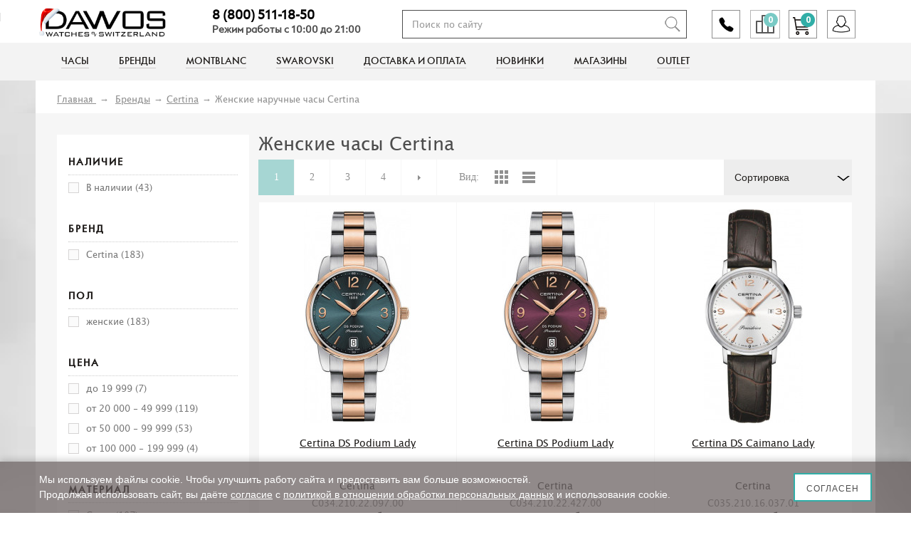

--- FILE ---
content_type: text/html; charset=utf-8
request_url: https://dawos.ru/brendy/certina/zhenskie-naruchnye-chasy-certina
body_size: 52112
content:
<!DOCTYPE HTML><!--pr-->
<!--[if lt IE 7]>
<html class="no-js lt-ie9 lt-ie8 lt-ie7"       lang="ru-ru" ><![endif]-->
<!--[if IE 7]>
<html class="no-js lt-ie9 lt-ie8 ie7"       lang="ru-ru" ><![endif]-->
<!--[if IE 8]>
<html class="no-js lt-ie9 ie8"       lang="ru-ru" ><![endif]-->
<!--[if gt IE 8]>
<html class="no-js ie9"  lang="ru-ru"
      ><![endif]-->
<html lang="ru-ru">

<head>
        
        
        <!-- LEADHIT -->
        <script type="text/javascript" language="javascript"> var _lh_params = {"popup": false};
            lh_clid = "5cdc00b173efc37eb01e6095";
            (function () {
                var lh = document.createElement('script');
                lh.type = 'text/javascript';
                lh.async = true;
                lh.src = ('https:' == document.location.protocol ? 'https://' : 'http://') + 'track.leadhit.io/track.js?ver=' + Math.floor(Date.now() / 100000).toString();
                var s = document.getElementsByTagName('script')[0];
                s.parentNode.insertBefore(lh, s);
            })();
            /* "PLEASE DO NOT MAKE ANY CHANGES IN THIS JS-CODE!"*/ </script>
    

    <meta charset="utf-8"/>
    <meta name='yandex-verification' content='b400cb0b0fce743d'/>
    <meta name="yandex-verification" content="58d43cb765bdab54" />
    <meta name="google-site-verification" content="F4Uo2psrt18pSrX9OkQiYuD1KYmmVeg385D1yzTE-Es"/>
    <meta name="google-site-verification" content="zteQouDMoPNh7l2hD28A8Fqbh6-cVXHDBxzpGdGa490" />
    <meta name="google-site-verification" content="EKmAmqvXrzufE8SuFAopxEUXDIsDlvKEy8hmizoXqJU" />
       <script src="https://forma.tinkoff.ru/static/onlineScript.js"></script>
    <title>Женские наручные часы Certina | Купить женские часы «Сертина» в интернет-магазине DAWOS</title>
            <meta name="description" content="Женские часы Certina в интернет-магазине DAWOS. Высокое качество, надежный механизм, стильный дизайн. Купите женские часы «Сертина» прямо сейчас! Звоните по телефонам 8 (800) 511-18-50 и +7 (495) 608-55-16.">
                
        <meta name="generator" content="PrestaShop"/>
            <meta name="robots" content="index,follow"/>
        <meta name="viewport" content="width=device-width, minimum-scale=0.25, maximum-scale=1.6, initial-scale=1.0"/>
    <meta name="apple-mobile-web-app-capable" content="yes"/>
    
    <link rel="icon" href="https://dawos.ru/favicon.svg" type="image/svg+xml">
    <link rel="icon" href="https://dawos.ru/favicon.png" type="image/png">
                                        <link rel="stylesheet" href="/themes/default-bootstrap/css/main.min.css" type="text/css"
                      media="all"/>
                                                <link rel="stylesheet" href="/themes/default-bootstrap/css/global.css" type="text/css"
                      media="all"/>
                                                <link rel="stylesheet" href="/themes/default-bootstrap/css/main.css" type="text/css"
                      media="all"/>
                                                <link rel="stylesheet" href="/themes/default-bootstrap/css/owl.carousel.min.css" type="text/css"
                      media="all"/>
                                                <link rel="stylesheet" href="/themes/default-bootstrap/css/media.css" type="text/css"
                      media="all"/>
                                                <link rel="stylesheet" href="/themes/default-bootstrap/css/fonts.css" type="text/css"
                      media="all"/>
                                                <link rel="stylesheet" href="/js/jquery/plugins/fancybox/jquery.fancybox.css" type="text/css"
                      media="all"/>
                                                <link rel="stylesheet" href="/themes/default-bootstrap/css/autoload/highdpi.css" type="text/css"
                      media="all"/>
                                                <link rel="stylesheet" href="/themes/default-bootstrap/css/autoload/responsive-tables.css" type="text/css"
                      media="all"/>
                                                <link rel="stylesheet" href="/themes/default-bootstrap/css/autoload/uniform.default.css" type="text/css"
                      media="all"/>
                                                <link rel="stylesheet" href="/themes/default-bootstrap/css/category.css" type="text/css"
                      media="all"/>
                                                <link rel="stylesheet" href="/themes/default-bootstrap/css/scenes.css" type="text/css"
                      media="all"/>
                                                <link rel="stylesheet" href="/js/jquery/plugins/autocomplete/jquery.autocomplete.css" type="text/css"
                      media="all"/>
                                                <link rel="stylesheet" href="/modules/belvg_blocksearch/css/belvg_blocksearch.css" type="text/css"
                      media="all"/>
                                                <link rel="stylesheet" href="/modules/scrolltop/scrolltop.css" type="text/css"
                      media="all"/>
                                                <link rel="stylesheet" href="/modules/pfsocialconnect/css/buttonsStyle.css" type="text/css"
                      media="all"/>
                                                <link rel="stylesheet" href="/themes/default-bootstrap/css/modules/blockuserinfo/blockuserinfo.css" type="text/css"
                      media="all"/>
                                                <link rel="stylesheet" href="/themes/default-bootstrap/css/modules/blockcart/blockcart.css" type="text/css"
                      media="all"/>
                                                <link rel="stylesheet" href="/js/jquery/plugins/bxslider/jquery.bxslider.css" type="text/css"
                      media="all"/>
                                                <link rel="stylesheet" href="/themes/default-bootstrap/css/modules/blocklanguages/blocklanguages.css" type="text/css"
                      media="all"/>
                                                <link rel="stylesheet" href="/modules/blockmyaccount/blockmyaccount.css" type="text/css"
                      media="all"/>
                                                <link rel="stylesheet" href="/themes/default-bootstrap/css/modules/blocktopmenu/css/blocktopmenu.css" type="text/css"
                      media="all"/>
                                                <link rel="stylesheet" href="/themes/default-bootstrap/css/modules/blocktopmenu/css/superfish-modified.css" type="text/css"
                      media="all"/>
                                                <link rel="stylesheet" href="/themes/default-bootstrap/css/modules/homefeatured/homefeatured.css" type="text/css"
                      media="all"/>
                                                <link rel="stylesheet" href="/themes/default-bootstrap/css/modules/blockspecials/blockspecials.css" type="text/css"
                      media="all"/>
                                                <link rel="stylesheet" href="/modules/ph_simpleblog/css/jquery.bxslider.css" type="text/css"
                      media="all"/>
                                                <link rel="stylesheet" href="/modules/ph_simpleblog/css/font-awesome.css" type="text/css"
                      media="all"/>
                                                <link rel="stylesheet" href="/modules/ph_simpleblog/css/ph_simpleblog.css" type="text/css"
                      media="all"/>
                                                <link rel="stylesheet" href="/modules/ph_simpleblog/css/custom.css" type="text/css"
                      media="all"/>
                                                <link rel="stylesheet" href="/modules/pm_advancedsearch4/css/pm_advancedsearch4.css" type="text/css"
                      media="all"/>
                                                <link rel="stylesheet" href="/modules/pm_advancedsearch4/css/pm_advancedsearch4_dynamic.css" type="text/css"
                      media="all"/>
                                                <link rel="stylesheet" href="/modules/pm_advancedsearch4/js/jqueryui/ui_theme_front/theme1/jquery-ui-1.8.13.custom.css" type="text/css"
                      media="all"/>
                                                <link rel="stylesheet" href="/modules/extramanufacturer/style.css" type="text/css"
                      media="all"/>
                                                <link rel="stylesheet" href="/modules/themeconfigurator/css/hooks.css" type="text/css"
                      media="all"/>
                                                <link rel="stylesheet" href="/modules/premrelated/views/css/premrelated.css" type="text/css"
                      media="all"/>
                                                <link rel="stylesheet" href="/modules/yandexmodule/views/css/main.css" type="text/css"
                      media="all"/>
                                                <link rel="stylesheet" href="/modules/buyincredit/views/css/buy_in_credit.css" type="text/css"
                      media="all"/>
                                                <link rel="stylesheet" href="/modules/buyincredittinkoff/views/css/modal.css" type="text/css"
                      media="all"/>
                                                <link rel="stylesheet" href="/modules/layerslider/views/css/layerslider/layerslider.css?v=6.6.9" type="text/css"
                      media="all"/>
                                                <link rel="stylesheet" href="/modules/layerslider/views/css/custom.css?v=6.6.9" type="text/css"
                      media="all"/>
                                                <link rel="stylesheet" href="/modules/layerslider/views/lib/font-awesome/css/font-awesome.min.css?v=4.7.0" type="text/css"
                      media="all"/>
                                                <link rel="stylesheet" href="/modules/homefeatured2/css/homefeatured2.css" type="text/css"
                      media="all"/>
                                                <link rel="stylesheet" href="/modules/homefeatured3/css/homefeatured3.css" type="text/css"
                      media="all"/>
                                    <script type="text/javascript">
var CUSTOMIZE_TEXTFIELD = 1;
var FancyboxI18nClose = 'Закрыть';
var FancyboxI18nNext = 'Вперед';
var FancyboxI18nPrev = 'Назад';
var LS_Meta = {"v":"6.6.9"};
var ajax_allowed = true;
var ajaxsearch = true;
var baseDir = 'https://dawos.ru/';
var baseUri = 'https://dawos.ru/';
var comparator_max_item = 20;
var comparedProductsIds = [];
var contentOnly = false;
var currency = {"id":1,"name":"Ruble","iso_code":"RUB","iso_code_num":"643","sign":"\u0440\u0443\u0431.","blank":"1","conversion_rate":"1.000000","deleted":"0","format":"2","decimals":"0","active":"1","prefix":"","suffix":" \u0440\u0443\u0431.","id_shop_list":null,"force_id":false};
var currencyBlank = 1;
var currencyFormat = 2;
var currencyRate = 1;
var currencySign = 'руб.';
var customizationIdMessage = 'Модификация №';
var delete_txt = 'Удалить';
var displayList = false;
var freeProductTranslation = 'Бесплатно!';
var freeShippingTranslation = 'Бесплатная доставка!';
var generated_date = 1768483747;
var hasDeliveryAddress = false;
var highDPI = false;
var id_lang = 1;
var img_dir = 'https://dawos.ru/themes/default-bootstrap/img/';
var instantsearch = false;
var isGuest = 0;
var isLogged = 0;
var isMobile = false;
var max_item = 'Нельзя добавить больше чем 20 товаров для сравнения';
var min_item = 'Выберите по крайней мере один товар';
var page_name = 'category';
var priceDisplayMethod = 0;
var priceDisplayPrecision = 0;
var quickView = false;
var removingLinkText = 'удалить товар из корзины';
var request = 'https://dawos.ru/brendy/certina/zhenskie-naruchnye-chasy-certina';
var roundMode = 2;
var static_token = '0e7b050199c83b46c9214f8207238c20';
var toBeDetermined = 'Определить';
var token = '75ddec9bf8570fddc58401b1a8c5e205';
var usingSecureMode = true;
</script>

                    <script type="text/javascript" src="/js/jquery/jquery-1.11.0.min.js"></script>
                    <script type="text/javascript" src="/js/jquery/jquery-migrate-1.2.1.min.js"></script>
                    <script type="text/javascript" src="/js/jquery/plugins/jquery.easing.js"></script>
                    <script type="text/javascript" src="/js/tools.js"></script>
                    <script type="text/javascript" src="/js/jquery/plugins/fancybox/jquery.fancybox.js"></script>
                    <script type="text/javascript" src="/themes/default-bootstrap/js/autoload/10-bootstrap.min.js"></script>
                    <script type="text/javascript" src="/themes/default-bootstrap/js/autoload/15-jquery.total-storage.min.js"></script>
                    <script type="text/javascript" src="/themes/default-bootstrap/js/autoload/15-jquery.uniform-modified.js"></script>
                    <script type="text/javascript" src="/themes/default-bootstrap/js/products-comparison.js"></script>
                    <script type="text/javascript" src="/themes/default-bootstrap/js/global.js"></script>
                    <script type="text/javascript" src="/themes/default-bootstrap/js/jquery.carousel.js"></script>
                    <script type="text/javascript" src="/themes/default-bootstrap/js/jquery.sticky-kit.js"></script>
                    <script type="text/javascript" src="/themes/default-bootstrap/js/category.js"></script>
                    <script type="text/javascript" src="/js/jquery/plugins/autocomplete/jquery.autocomplete.js"></script>
                    <script type="text/javascript" src="/modules/scrolltop/scrolltop.js"></script>
                    <script type="text/javascript" src="/themes/default-bootstrap/js/modules/blockcart/ajax-cart.js"></script>
                    <script type="text/javascript" src="/js/jquery/plugins/jquery.scrollTo.js"></script>
                    <script type="text/javascript" src="/js/jquery/plugins/jquery.serialScroll.js"></script>
                    <script type="text/javascript" src="/js/jquery/plugins/bxslider/jquery.bxslider.js"></script>
                    <script type="text/javascript" src="/themes/default-bootstrap/js/modules/blocktopmenu/js/hoverIntent.js"></script>
                    <script type="text/javascript" src="/themes/default-bootstrap/js/modules/blocktopmenu/js/superfish-modified.js"></script>
                    <script type="text/javascript" src="/themes/default-bootstrap/js/modules/blocktopmenu/js/blocktopmenu.js"></script>
                    <script type="text/javascript" src="/modules/ph_simpleblog/js/jquery.fitvids.js"></script>
                    <script type="text/javascript" src="/modules/ph_simpleblog/js/jquery.bxslider.min.js"></script>
                    <script type="text/javascript" src="/modules/ph_simpleblog/js/ph_simpleblog.js"></script>
                    <script type="text/javascript" src="/modules/pm_advancedsearch4/js/jquery.min.js"></script>
                    <script type="text/javascript" src="/modules/pm_advancedsearch4/js/jqueryui/1.8.9/jquery-ui-1.8.9.custom.min.js"></script>
                    <script type="text/javascript" src="/modules/pm_advancedsearch4/js/jqueryui/jquery.ui.touch-punch.min.js"></script>
                    <script type="text/javascript" src="/modules/pm_advancedsearch4/js/loadjqPm.js"></script>
                    <script type="text/javascript" src="/modules/pm_advancedsearch4/js/jquery.actual.min.js"></script>
                    <script type="text/javascript" src="/modules/pm_advancedsearch4/js/jquery.history/jquery.history.js"></script>
                    <script type="text/javascript" src="/modules/pm_advancedsearch4/js/jquery.history/jquery.observehashchange.pack.js"></script>
                    <script type="text/javascript" src="/modules/pm_advancedsearch4/js/pm_advancedsearch.js"></script>
                    <script type="text/javascript" src="/modules/pm_advancedsearch4/js/jquery.form.js"></script>
                    <script type="text/javascript" src="/modules/premrelated/views/js/front.js"></script>
                    <script type="text/javascript" src="/modules/yandexmodule/views/js/front.js"></script>
                    <script type="text/javascript" src="/modules/buyincredit/views/js/tinkoff.js"></script>
                    <script type="text/javascript" src="/modules/buyincredittinkoff/views/js/modal.js"></script>
                    <script type="text/javascript" src="/modules/layerslider/views/js/layerslider/greensock.js?v=1.19.0"></script>
                    <script type="text/javascript" src="/modules/layerslider/views/js/layerslider/layerslider.webshopworks.jquery.js?v=6.6.9"></script>
                    <script type="text/javascript" src="/modules/layerslider/views/js/layerslider/layerslider.transitions.js?v=6.6.9"></script>
            

    


<link rel="canonical" href="https://dawos.ru/brendy/certina/zhenskie-naruchnye-chasy-certina" />
<!-- MODULE PM_AdvancedSearch4 || Presta-Module.com -->
<script type="text/javascript">
var ASPath = '/modules/pm_advancedsearch4/';
var ASSearchUrl = 'https://dawos.ru/module/pm_advancedsearch4/advancedsearch4';
var ASParams = {};
var ASHash = {};
var ASPSVersion = '1.6.1.3';
$(document).ready(function() { asInitAsHashChange(); });
</script>
<!-- MODULE PM_AdvancedSearch4 || Presta-Module.com -->
<meta name="generator" content="Powered by Creative Slider 6.6.9 - Multi-Purpose, Responsive, Parallax, Mobile-Friendly Slider Module for PrestaShop." />

    <!--[if IE 8]>
    <script src="https://oss.maxcdn.com/libs/html5shiv/3.7.0/html5shiv.js"></script>
    <script src="https://oss.maxcdn.com/libs/respond.js/1.3.0/respond.min.js"></script>
    <![endif]-->

                                                <style>
        .sticker {
            position: fixed;
            right: 0;
            bottom: 0;
            z-index: 999;
            margin-right: 20px;
        }

        @media (max-width: 760px) {
            .sticker img {
                width: 190px;
            }
        }
    </style>
    <link rel="stylesheet" href="https://dawos.ru/themes/default-bootstrap/css/seo-override.css" type="text/css"/>
    

        
    <script type="text/javascript" >
        (function(m,e,t,r,i,k,a){m[i]=m[i]||function(){(m[i].a=m[i].a||[]).push(arguments)};
        m[i].l=1*new Date();k=e.createElement(t),a=e.getElementsByTagName(t)[0],k.async=1,k.src=r,a.parentNode.insertBefore(k,a)})
        (window, document, "script", "https://mc.yandex.ru/metrika/tag.js", "ym");
        var yaParams = {ip: "52.14.6.15" };
        ym(42076464, "init", {
            params:window.yaParams,
            clickmap:true,
            trackLinks:true,
            accurateTrackBounce:true,
            webvisor:true,
            ecommerce:"dataLayer"
        });
    </script>
    <noscript><div><img src="https://mc.yandex.ru/watch/42076464" style="position:absolute; left:-9999px;" alt="" /></div></noscript>
    
    
    
    <script type="application/ld+json">
        {
            "@context": "http://schema.org",
            "@type": "WebSite",
            "url": "https://dawos.ru/",
            "potentialAction": {
                "@type": "SearchAction",
                "target": "https://dawos.ru/search?controller=search&orderby=position&orderway=desc&search_query={search_query}",
                "query-input": "required name=search_query"
            }
        }
    </script>
    

        
    
        <script src="/js/jquery/plugins/slick-1.8.1/slick/slick.min.js"></script>
        <link rel="stylesheet" type="text/css" href="/js/jquery/plugins/slick-1.8.1/slick/slick.css"/>
        <link rel="stylesheet" type="text/css" href="/js/jquery/plugins/slick-1.8.1/slick/slick-theme.css"/>
    

    <script src="https://api-maps.yandex.ru/2.1/?lang=ru_RU"></script>
    <script src="/themes/default-bootstrap/js/store-maps.js"></script>


    <meta property="og:locale" content="ru_RU" />
    <meta property="og:type" content="website" />
    <meta property="og:site_name" content="Dawos" />
    <meta property="og:title" content="Женские наручные часы Certina | Купить женские часы «Сертина» в интернет-магазине DAWOS" />
    <meta property="og:description" content="Женские часы Certina в интернет-магазине DAWOS. Высокое качество, надежный механизм, стильный дизайн. Купите женские часы «Сертина» прямо сейчас! Звоните по телефонам 8 (800) 511-18-50 и +7 (495) 608-55-16.">
    <meta property="og:url" content="https://dawos.ru/" />
    <meta property="og:image" content="https://dawos.ru/themes/default-bootstrap/img/logo.png" />
    <meta property="og:image:secure_url" content="https://dawos.ru/themes/default-bootstrap/img/logo.png" />

    
  
    

    
    <script async src="//widgets.mango-office.ru/site/36880"></script>
</head>
<body id="category"        class="category category-230 category-zhenskie-naruchnye-chasy-certina show-left-column show-right-column lang_ru">

<script type="application/ld+json"> 
{
    "@context": "http://www.schema.org",
    "@type": "WPHeader",
    "name": "Женские наручные часы Certina | Купить женские часы «Сертина» в интернет-магазине DAWOS",
    "description": "Женские часы Certina в интернет-магазине DAWOS. Высокое качество, надежный механизм, стильный дизайн. Купите женские часы «Сертина» прямо сейчас! Звоните по телефонам 8 (800) 511-18-50 и +7 (495) 608-55-16.",
    "inLanguage": "ru",
    "image": {
        "@type": "ImageObject",
        "image": "/themes/default-bootstrap/img/logo.png"
    }
}
</script>
<script type="application/ld+json"> 
{
    "@context": "http://www.schema.org",
    "@type": "WPFooter",
    "copyrightYear": "2026"
}
</script>


<!-- <script src="/themes/default-bootstrap/js/snow_fall.js"></script> --> <!-- Снег на сайте  -->



<div id="wrapper">
    <header id="header">
        <div class="top-head">
            <noscript style="display: block;text-align: center;margin: 0 0 14px;">Для корректной работы сайта необходимо
                включить поддержку JavaScript
            </noscript>
            <div class="overlay"></div>
            <div class="toggle-menu">
                <span></span>
                <span></span>
                <span></span>
            </div>
            <div class="menu-close"></div>
            <div class="container">
                <div class="row">
                    <div class="logo"><a
                                href="https://dawos.ru/"
                                title="Dawos.ru"><img src="https://dawos.ru/themes/default-bootstrap/img/logo.png" width="178"
                                                                                alt="Dawos.ru"></a>
                    </div>


                    <div class="ba">
                        <div class="phone-call-block">
                            <div class="phone-call-box" onclick="showOverlayBox()">
                                <div class="overlay-box" id="overlayBox">
                                    <div class="calls-box">
                                        <div class="teltext" id="teltext-box">
                                            <span id="under-phone-text2" class="small_tel1">ИНТЕРНЕТ МАГАЗИН</span>
                                            <a href="tel:8 (800) 511-18-50">8 (800) 511-18-50</a>
                                            <span id="under-phone-text" class="small_tel">Режим работы с 10:00 до 21:00</span>
                                        </div>
                                        <div class="vertical-line"></div>
                                        <div class="teltext">
                                            <span id="under-phone-text3" class="small_tel1">ОТДЕЛ MONTBLANC</span>
                                            <a href="tel:+74951475745">+7 (495) 147 57 45</a>
                                            <span id="under-phone-text1" class="small_tel" style="display: inline">Режим работы с 10:00 до 21:00</span>
                                        </div>
                                    </div>
                                </div>
                            </div>
                        </div>
                        <div class="compare-top">
                        	<form method="post" action="https://dawos.ru/products-comparison" class="compare-form">
		<button type="submit" class="btn btn-default button button-medium bt_compare bt_compare" disabled="disabled">
			<span class="total-compare-val">0</span>
		</button>
		<input type="hidden" name="compare_product_count" class="compare_product_count" value="0" />
		<input type="hidden" name="compare_product_list" class="compare_product_list" value="" />
		<input type="hidden" name="page" class="page" value="/brendy/certina/zhenskie-naruchnye-chasy-certina" />
	</form>
			
		
		
		
	
                        </div>
                        <div class="wr-bask">
                            <a href="https://dawos.ru/quick-order" class="basket" id="shopping_cart" rel="nofollow">
	<span class="s1">
	  <i class="ajax_cart_quantity" style="display: none">0</i> 
	  <i class="ajax_cart_no_product">0</i>
	</span>
</a><!-- Block languages module -->
<!-- /Block languages module -->



                        </div>
                                                    <a href="#tab_l2" title="Войдите в личный кабинет" id="toggle-link"
                               class="account lk log-cart" rel="nofollow"></a>
                        
                    </div>
                    
<!-- BelVG block search module TOP -->
<div id="search_block_top">
	<form method="get" action="https://dawos.ru/search" id="searchbox" class="searchbox">
        <input type="hidden" name="controller" value="search" />
        <input type="hidden" name="orderby" value="position" />
        <input type="hidden" name="orderway" value="desc" />
        <input class="search_query form-control ac_input" type="text" id="search_query_top" name="search_query" value="" placeholder="Поиск по сайту" />
        <button type="submit" name="submit_search" class="search_btn"></button>
	</form>
</div>
<!-- /Block search module TOP -->

<!-- BelVG block search js-block -->
	<script type="text/javascript">
	// <![CDATA[
		$('document').ready( function() {
			$("#search_query_top")
				.autocomplete(
					'https://dawos.ru/search', {
						minChars: 3,
						max: 10,
						width: 500,
						selectFirst: false,
						scroll: false,
						dataType: "json",
						formatItem: function(data, i, max, value, term) {
							return value;
						},
						// parse: function(data) {
						// 	var mytab = new Array();
						// 	for (var i = 0; i < data.length; i++)
						// 		mytab[mytab.length] = { data: data[i], value: '<div class = "belvg_search_container"><div class = "belvg_search_container_left"><img src="' + data[i].id_image + '" title="' + data[i].pname + '" width="58" height="58"/></div><div class = "belvg_search_container_right"><p class="category_name">' + data[i].cname + '</p><p class="product_name">' + data[i].pname + '</p><p class="product_description">' + data[i].description_short + '</p><p class="product_price">' + data[i].price + ' ' + data[i].currency_sign + '</p></div></div>' };
      //                       //console.log(mytab);
						// 	return mytab;
						// },
						parse: function(data) {
							console.log(data);
							var mytab = new Array();
							for (var i = 0; i < data.length; i++)
								mytab[mytab.length] = { data: data[i], value: '<div class = "belvg_search_container"><div class = "belvg_search_container_right"><p class="category_name">' + data[i].pname + '</p><p class="category_name">' + data[i].prefer + '</p><p class="product_price" style="font-weight: bold;">' + data[i].price + ' ' + data[i].currency_sign + '</p></div></div>' };
                            //console.log(mytab);
							return mytab;
						},
						extraParams: {
							ajaxSearch: 1,
							id_lang: 1
						}
					}
				)
				.result(function(event, data, formatted) {
					$('#search_query_top').val(data.pname);
					document.location.href = data.product_link;
				})
		});
	// ]]>
	</script>

<!-- /BelVG block search module TOP -->


<!-- MODULE Block cart -->
<div class="col-sm-4 hidden clearfix">
        <div class="shopping_cart">
        <a href="https://dawos.ru/quick-order"
           title="Просмотр корзины" rel="nofollow">
            <span class="strong">Корзина</span>
            <span class="ajax_cart_quantity unvisible">0</span>
            <span class="ajax_cart_product_txt unvisible">товар</span>
            <span class="ajax_cart_product_txt_s unvisible">Товары</span>
            <span class="ajax_cart_total unvisible">
							</span>
            <span class="ajax_cart_no_product">(пусто)</span>
                    </a>
                    <div class="cart_block block exclusive">
                <div class="block_content">
                    <!-- block list of products -->
                    <div class="cart_block_list">
                                                <p class="cart_block_no_products">
                            Нет товаров
                        </p>
                                                                        <div class="cart-prices">
                            <div class="cart-prices-line first-line">
								<span class="price cart_block_shipping_cost ajax_cart_shipping_cost unvisible">
									                                        Определить                                    								</span>
                                <span class="unvisible">
									Доставка
								</span>
                            </div>
                                                                                    <div class="cart-prices-line last-line">
                                <span class="price cart_block_total ajax_block_cart_total">0 руб.</span>
                                <span>Итого, к оплате:</span>
                            </div>
                                                    </div>
                        <p class="cart-buttons">
                            <a id="button_order_cart" class="btn btn-default button button-small"
                               href="https://dawos.ru/quick-order"
                               title="Оформить заказ" rel="nofollow">
								<span>
									Оформить заказ<i class="icon-chevron-right right"></i>
								</span>
                            </a>
                        </p>
                    </div>
                </div>
            </div>
            <!-- .cart_block -->
            </div>
    </div>

    <div id="layer_cart">
        <div class="clearfix">
            <div class="layer_cart_product col-xs-12 col-md-6">
                <span class="cross" title="Закрыть окно"></span>
                <span class="title">
					<i class="icon-check"></i>Товар добавлен в корзину
				</span>
                <div class="product-image-container layer_cart_img">
                </div>
                <div class="layer_cart_product_info">
                    <span id="layer_cart_product_title" class="product-name"></span>
                    <span id="layer_cart_product_attributes"></span>
                    <div>
                        <span class="dark strong">Количество:</span>
                        <span id="layer_cart_product_quantity"></span>
                    </div>
                    <div>
                        <span class="dark strong">Итого, к оплате:</span>
                        <span id="layer_cart_product_price"></span>
                    </div>
                </div>
            </div>
            <div class="layer_cart_cart col-xs-12 col-md-6">
				<span class="title">
					<!-- Plural Case [both cases are needed because page may be updated in Javascript] -->
					<span class="ajax_cart_product_txt_s  unvisible">
						Товаров в корзине: <span class="ajax_cart_quantity">0</span>.
					</span>
                    <!-- Singular Case [both cases are needed because page may be updated in Javascript] -->
					<span class="ajax_cart_product_txt ">
						Сейчас в корзине 1 товар.
					</span>
				</span>
                <div class="layer_cart_row">
					<span class="dark strong">
						Стоимость:
                        					</span>
                    <span class="ajax_block_products_total">
											</span>
                </div>

                                <!-- <div class="layer_cart_row">
					<span class="dark strong unvisible">
						Стоимость доставки&nbsp;					</span>
					<span class="ajax_cart_shipping_cost unvisible">
													 Определить											</span>
				</div> -->
                                <div class="layer_cart_row">
					<span class="dark strong">
						Итого, к оплате:
                        					</span>
                    <span class="ajax_block_cart_total">
											</span>
                </div>
                <div id="product-preview-buttons" class="button-container">
                    <a class="btn btn-default button button-medium btn-order-yellow"
                       href="https://dawos.ru/quick-order"
                       title="Оформить заказ" rel="nofollow">
                        Оформить заказ
                    </a>
                </div>
            </div>
        </div>
        <div class="crossseling"></div>
    </div>
    <!-- #layer_cart -->
    <div class="layer_cart_overlay"></div>

<!-- /MODULE Block cart -->
                    <div class="calls_wrapper">
                        <div class="calls">
                            <div class="teltext1" id="teltext1-box">
                                <!-- <span id="under-phone-text2" class="small_tel1">ИНТЕРНЕТ МАГАЗИН</span> -->
                                <a href="tel:8 (800) 511-18-50">8 (800) 511-18-50</a>
                                <span id="under-phone-text" class="small_tel">Режим работы с 10:00 до 21:00</span>
                            </div>
                            <!-- <a href="#" class="link callme_viewform" data-callme-config='short-default'>
                                <span class="header-callbtn"></span>
                            </a> -->
                        </div>
                    </div>


                </div>
            </div>
        </div>
        
<div id="header_user_info" class="large-3 medium-2 xsmall-3">
           
  
    </div>
 
<div id="opc_new_account-overlay" class="opc-overlay" style="display: none;"></div>
<div id="loginbox">
<div class="h3">Вход в интернет-магазин</div>
  <div class="log" >
  <form action="https://dawos.ru/registracia" method="post" id="login_form" class="popuploginform">
  <!-- Error return block -->
    <div id="opc_login_errors" class="error" style="display:none;"></div>
<!-- END Error return block -->
   <div class="form_content clearfix">
   <p class="text">
    <label>E-mail адрес</label>
    <input type="text" id="email" name="email" value="" required="required"  class="account_input" />
   </p>

   <p class="text">
     <label>Пароль</label>
    <input type="password" id="passwd" name="passwd" required="required"  value="" class="account_input" />
   </p>

   <p class="lost_password"><a href="#" title="Восстановить пароль" rel="nofollow" id="forget">Напомнить пароль</a></p>

  <div class="person_dan auth_person">
     <input type="checkbox" name="Согласие" value="1" required="" checked="">
     <span>Нажимая кнопку, я даю согласие на <a target="_blank" href="/politika-sbora-dannykh">обработку персональных данных</a> и соглашаюсь с <a target="_blank" href="/privacy-policy">политикой конфиденциальности</a>.</span>
  </div>  

   <p class="submit">

   <input type="hidden" class="hidden" name="back" value="https://dawos.ru/"/> <input type="submit" id="SubmitLogin" name="SubmitLogin" class="button" value="Войти" />
   </p>

   <a class="decline" href="#" title="Отменить">Отмена</a>
   
  </div>
 </form>
 <div id="remindpass" class="hidden">
  <form action="https://dawos.ru/password-recovery" method="post" class="std validate" id="form_forgotpassword_popup">
    <p class="text">
      <label for="email_forgotpassword_popup">E-mail адрес</label>
      <input type="text" id="email_forgotpassword_popup" name="email" required="required"  class="required email" value="" />
    </p>
    <div class="person_dan auth_person">
       <input type="checkbox" name="Согласие" value="1" required="" checked="">
       <span>Нажимая кнопку, я даю согласие на <a target="_blank" href="/politika-sbora-dannykh">обработку персональных данных</a> и соглашаюсь с <a target="_blank" href="/privacy-policy">политикой конфиденциальности</a>.</span>
    </div>     
    <p class="submit">
      <input type="submit" class="button" value="Восстановить пароль" />
    </p>
    <p class="lost_password"><a href="#" title="Я вспомнил пароль" rel="nofollow" id="back">Я вспомнил пароль</a></p>
 </form>
</div>
</div>
<div class="log_social">
 <label>Войти, как пользователь</label>
  <a  href="#"  onclick="window.open('https://oauth.vk.com/authorize?client_id=5899459&scope=email&display=popup&v=5.31&response_type=token&redirect_uri=https://dawos.ru/modules/pfsocialconnect/connect/vkconnect.php', '_blank', 'toolbar=yes, scrollbars=yes, resizable=yes, top=100, left=300, width=700, height=600');" class="pfsc-button pfsc-vk-button">
	<span class="pfsc-button-text">
		<span>Вконтакте</span>
	</span>
	<span class="pfsc-button-icon">
		<span></span>
	</span>	
</a>
   
</div>  

<div id="registration" class="hidden">
<form action="https://dawos.ru/registracia" method="post" class="validate" id="create-account_form">
        <div class="error" id="create_account_error" style="display:none"></div>
        <p class="text">
          <label for="email_create">E-mail адрес</label>
          <input type="text" id="email_create" name="email_create"  required="required" class="required email" value="" />
        </p>

        <div class="person_dan auth_person">
           <input type="checkbox" name="Согласие" value="1" required="" checked="">
           <span>Нажимая кнопку, я даю согласие на <a target="_blank" href="/politika-sbora-dannykh">обработку персональных данных</a> и соглашаюсь с <a target="_blank" href="/privacy-policy">политикой конфиденциальности</a>.</span>
        </div> 


        <p class="submit">
                    <input type="submit" id="SubmitCreate" name="SubmitCreate"  class="button greenb" value="Создать учетную запись" />
          <input type="hidden" class="hidden" name="SubmitCreate" value="Создать учетную запись" />
        </p>
    
  </form>


</div>
<noindex>
<a href="#" id="registr-link">Зарегистрироваться</a>
<a href="#" id="register-soc" class="hidden">У меня есть аккаунт</a>
</noindex>
</div>



        














		<div class="menu">
    <div class="container">
        <ul class="nav">
            <li><a href="https://dawos.ru/chasy" title="Часы" ><span>Часы</span></a><div class="menu-wrapper"><div class="container"><ul class="row c3"><li class="col-lg-2 col-md-2 col-sm-2 col-xs-12 click"><a href="https://dawos.ru/chasy/pol" title="Пол" ><span>Пол</span></a><ul><li><a href="https://dawos.ru/chasy/pol/muzhskie" title="Мужские наручные часы" ><span>Мужские наручные часы</span></a></li><li><a href="https://dawos.ru/chasy/pol/zhenskie" title="Женские наручные часы" ><span>Женские наручные часы</span></a></li></ul></li><li class="col-lg-2 col-md-2 col-sm-2 col-xs-12 click"><span>Цена</span><ul><li><a href="https://dawos.ru/chasy/cena/do-19-999" title="Часы ценой до 20000 рублей" ><span>Часы ценой до 20000 рублей</span></a></li><li><a href="https://dawos.ru/chasy/cena/ot-20-000-49-999" title="Часы ценой от 20000 до 50000 рублей" ><span>Часы ценой от 20000 до 50000 рублей</span></a></li><li><a href="https://dawos.ru/chasy/cena/ot-50-000-99-999" title="Часы ценой от 50000 до 100000 рублей" ><span>Часы ценой от 50000 до 100000 рублей</span></a></li><li><a href="https://dawos.ru/chasy/cena/ot-100-000-199-999" title="Часы ценой от 100000 до 200000 рублей" ><span>Часы ценой от 100000 до 200000 рублей</span></a></li><li><a href="https://dawos.ru/chasy/cena/ot-200-000" title="Часы дороже 200000 рублей" ><span>Часы дороже 200000 рублей</span></a></li></ul></li><li class="col-lg-2 col-md-2 col-sm-2 col-xs-12 click"><span>Размер</span><ul><li><a href="https://dawos.ru/chasy/razmer/s-do-30-mm" title="Часы размера S (до 30 мм)" ><span>Часы размера S (до 30 мм)</span></a></li><li><a href="https://dawos.ru/chasy/razmer/m-ot-31-mm-do-41-mm" title="Часы размера M (от 31 до 42 мм)" ><span>Часы размера M (от 31 до 42 мм)</span></a></li><li><a href="https://dawos.ru/chasy/razmer/l-ot-42-mm" title="Часы размера L (от 42 мм)" ><span>Часы размера L (от 42 мм)</span></a></li></ul></li><li class="col-lg-2 col-md-2 col-sm-2 col-xs-12 click"><span>Механизм</span><ul><li><a href="https://dawos.ru/chasy/mekhanizm/mekhanicheskie-muzhskie" title="Мужские механические часы" ><span>Мужские механические часы</span></a></li><li><a href="https://dawos.ru/chasy/mekhanizm/mekhanicheskie-zhenskie" title="Женские механические часы" ><span>Женские механические часы</span></a></li><li><a href="https://dawos.ru/chasy/mekhanizm/kvarcevye-muzhskie" title="Кварцевые мужские" ><span>Кварцевые мужские</span></a></li><li><a href="https://dawos.ru/chasy/mekhanizm/kvarcevye-zhenskie" title="Женские кварцевые часы" ><span>Женские кварцевые часы</span></a></li></ul></li><li class="col-lg-2 col-md-2 col-sm-2 col-xs-12 click"><span>Материал</span><ul><li><a href="https://dawos.ru/chasy/material/zoloto" title="Швейцарские часы с позолоченным корпусом" ><span>Швейцарские часы с позолоченным корпусом</span></a></li><li><a href="https://dawos.ru/chasy/material/titan" title="Швейцарские часы с титановым корпусом" ><span>Швейцарские часы с титановым корпусом</span></a></li><li><a href="https://dawos.ru/chasy/material/stal" title="Швейцарские часы со стальным корпусом" ><span>Швейцарские часы со стальным корпусом</span></a></li><li><a href="https://dawos.ru/chasy/material/keramika" title="Швейцарские часы с керамическим корпусом" ><span>Швейцарские часы с керамическим корпусом</span></a></li><li><a href="https://dawos.ru/chasy/material/alyuminij" title="Швейцарские часы с алюминиевым корпусом" ><span>Швейцарские часы с алюминиевым корпусом</span></a></li><li><a href="https://dawos.ru/chasy/material/plastik" title="Швейцарские часы с пластиковым корпусом" ><span>Швейцарские часы с пластиковым корпусом</span></a></li></ul></li><li class="col-lg-2 col-md-2 col-sm-2 col-xs-12 click"><span>Функции</span><ul><li><a href="https://dawos.ru/chasy/funkcii/umnye-chasy-smartwatch" title="Умные часы SmartWatch" ><span>Умные часы SmartWatch</span></a></li><li><a href="https://dawos.ru/chasy/funkcii/khronograf-sekundomer" title="Швейцарские часы с секундомером" ><span>Швейцарские часы с секундомером</span></a></li><li><a href="https://dawos.ru/chasy/funkcii/faza-luny" title="Швейцарские часы с фазой луны" ><span>Швейцарские часы с фазой луны</span></a></li><li><a href="https://dawos.ru/chasy/funkcii/khronometr" title="Швейцарские часы с функцией хронометра" ><span>Швейцарские часы с функцией хронометра</span></a></li><li><a href="https://dawos.ru/chasy/funkcii/chasy-s-kompasom" title="Часы с компасом" ><span>Часы с компасом</span></a></li><li><a href="https://dawos.ru/chasy/funkcii/den-nedeli" title="Часы с отображением дня недели" ><span>Часы с отображением дня недели</span></a></li><li><a href="https://dawos.ru/chasy/funkcii/gmt" title="Часы с функцией GMT (время по Гринвичу)" ><span>Часы с функцией GMT (время по Гринвичу)</span></a></li></ul></li><li class="col-lg-2 col-md-2 col-sm-2 col-xs-12 click"><span>Дополнительно</span><ul><li><a href="https://dawos.ru/chasy/dopolnitelno/karmannye-chasy" title="Карманные швейцарские часы" ><span>Карманные швейцарские часы</span></a></li><li><a href="https://dawos.ru/chasy/dopolnitelno/chasy-dlya-dajvinga" title="Часы для дайвинга" ><span>Часы для дайвинга</span></a></li></ul></li></ul></div></div></li><li><a href="https://dawos.ru/brendy" title="Бренды"><span>Бренды</span></a><div class="menu-wrapper"><div class="container"><ul class="row">
<li class="col-lg-2 col-md-2 col-sm-2 col-xs-12"><a href="https://dawos.ru/brendy/carl-von-zeyten" title="Carl Von Zeyten">Carl Von Zeyten</a></li>
<li class="col-lg-2 col-md-2 col-sm-2 col-xs-12"><a href="https://dawos.ru/brendy/george-kini" title="GEORGE KINI">GEORGE KINI</a></li>
<li class="col-lg-2 col-md-2 col-sm-2 col-xs-12"><a href="https://dawos.ru/s/246/jacques-lemans" title="Jacques Lemans ">Jacques Lemans </a></li>
<li class="col-lg-2 col-md-2 col-sm-2 col-xs-12"><a href="https://dawos.ru/brendy/montblanc" title="Montblanc">Montblanc</a></li>
<li class="col-lg-2 col-md-2 col-sm-2 col-xs-12"><a href="https://dawos.ru/brendy/swarovski" title="Swarovski">Swarovski</a></li>
<li class="col-lg-2 col-md-2 col-sm-2 col-xs-12"><a href="https://dawos.ru/s/212/tissot" title="Tissot">Tissot<img style="margin-left: 5px; margin-bottom: 3px;" src="/img/persistence/swissmade.png" width="10px"></a></li>
<li class="col-lg-2 col-md-2 col-sm-2 col-xs-12"><a href="https://dawos.ru/s/230/casio" title="CASIO">CASIO<img style="margin-left: 5px; margin-bottom: 3px;" src="/img/persistence/japanmade.png" width="10px"></a></li>
<li class="col-lg-2 col-md-2 col-sm-2 col-xs-12"><a href="https://dawos.ru/s/299/greenwich" title="GREENWICH">GREENWICH</a></li>
<li class="col-lg-2 col-md-2 col-sm-2 col-xs-12"><a href="https://dawos.ru/s/206/longines" title="Longines">Longines<img style="margin-left: 5px; margin-bottom: 3px;" src="/img/persistence/swissmade.png" width="10px"></a></li>
<li class="col-lg-2 col-md-2 col-sm-2 col-xs-12"><a href="https://dawos.ru/s/210/rado" title="Rado">Rado<img style="margin-left: 5px; margin-bottom: 3px;" src="/img/persistence/swissmade.png" width="10px"></a></li>
<li class="col-lg-2 col-md-2 col-sm-2 col-xs-12"><a href="https://dawos.ru/s/224/swatch" title="Swatch">Swatch<img style="margin-left: 5px; margin-bottom: 3px;" src="/img/persistence/swissmade.png" width="10px"></a></li>
<li class="col-lg-2 col-md-2 col-sm-2 col-xs-12" style="opacity: 0;"><a style="cursor: default;">&nbsp;</a></li>
<li class="col-lg-2 col-md-2 col-sm-2 col-xs-12"><a href="https://dawos.ru/s/203/certina" title="Certina">Certina<img style="margin-left: 5px; margin-bottom: 3px;" src="/img/persistence/swissmade.png" width="10px"></a></li>
<li class="col-lg-2 col-md-2 col-sm-2 col-xs-12"><a href="https://dawos.ru/s/205/hamilton" title="Hamilton">Hamilton<img style="margin-left: 5px; margin-bottom: 3px;" src="/img/persistence/swissmade.png" width="10px"></a></li>
<li class="col-lg-2 col-md-2 col-sm-2 col-xs-12"><a href="https://dawos.ru/s/208/mido" title="MIDO">MIDO<img style="margin-left: 5px; margin-bottom: 3px;" src="/img/persistence/swissmade.png" width="10px"></a></li>
<li class="col-lg-2 col-md-2 col-sm-2 col-xs-12"><a href="https://dawos.ru/s/236/silvana" title="SILVANA">SILVANA<img style="margin-left: 5px; margin-bottom: 3px;" src="/img/persistence/swissmade.png" width="10px"></a></li>
<li class="col-lg-2 col-md-2 col-sm-2 col-xs-12"><a href="https://dawos.ru/s/234/swiss-military-hanowa" title="Swiss Military Hanowa">Swiss Military Hanowa<img style="margin-left: 5px; margin-bottom: 3px;" src="/img/persistence/swissmade.png" width="10px"></a></li>
<li class="col-lg-2 col-md-2 col-sm-2 col-xs-12" style="opacity: 0;"><a style="cursor: default;">&nbsp;</a></li>
</ul></div></div><li><a href="https://dawos.ru/brendy/montblanc" title="Montblanc" class=""><span>Montblanc</span></a></li>
<li><a href="https://dawos.ru/brendy/swarovski" title="Swarovski" class=""><span>Swarovski</span></a></li>
<li><a href="https://dawos.ru/delivery" title="Доставка и оплата" ><span>Доставка и оплата</span></a></li>
<li><a href="https://dawos.ru/novinki" title="Новинки" ><span>Новинки</span></a></li><li><a href="https://dawos.ru/shops" title="Магазины" class="act"><span>Магазины</span></a><li><a href="https://dawos.ru/outlet" title="OUTLET" ><span>OUTLET</span></a></li>
        </ul>
    </div>
</div>
        <div class="mob-menu">
            <div class="container">
                <ul class="navm">
                    <li><a href="/chasy" title="Часы"><span>Часы</span></a></li>
                    <li><a href="/novinki" title="Новинки"
                           class="sel"><span>Новинки </span></a></li>
                    <li><a href="/outlet" title="outlet" class="act orange"><span>Outlet</span></a></li>
                    <li class="mserach">
                                                    <a href="#tab_l2" title="Войдите в личный кабинет" id="toggle-linkmob"
                               class="account lk log-cart" rel="nofollow"></a>
                                            </li>
                    <li class="mbasket"><a href="https://dawos.ru/quick-order" class="basket" id="shopping_cart" rel="nofollow">
	<span class="s1">
	  <i class="ajax_cart_quantity" style="display: none">0</i> 
	  <i class="ajax_cart_no_product">0</i>
	</span>
</a><!-- Block languages module -->
<!-- /Block languages module -->


</li>
                    <li class="mcompare">	<form method="post" action="https://dawos.ru/products-comparison" class="compare-form">
		<button type="submit" class="btn btn-default button button-medium bt_compare bt_compare" disabled="disabled">
			<span class="total-compare-val">0</span>
		</button>
		<input type="hidden" name="compare_product_count" class="compare_product_count" value="0" />
		<input type="hidden" name="compare_product_list" class="compare_product_list" value="" />
		<input type="hidden" name="page" class="page" value="/brendy/certina/zhenskie-naruchnye-chasy-certina" />
	</form>
			
		
		
		
	</li>
                </ul>
            </div>

        </div>
        <div class="mob-search nodesktop">
            
<!-- BelVG block search module TOP -->
<div id="search_block_top">
	<form method="get" action="https://dawos.ru/search" id="searchbox" class="searchbox">
        <input type="hidden" name="controller" value="search" />
        <input type="hidden" name="orderby" value="position" />
        <input type="hidden" name="orderway" value="desc" />
        <input class="search_query form-control ac_input" type="text" id="search_query_top" name="search_query" value="" placeholder="Поиск по сайту" />
        <button type="submit" name="submit_search" class="search_btn"></button>
	</form>
</div>
<!-- /Block search module TOP -->

<!-- BelVG block search js-block -->
	<script type="text/javascript">
	// <![CDATA[
		$('document').ready( function() {
			$("#search_query_top")
				.autocomplete(
					'https://dawos.ru/search', {
						minChars: 3,
						max: 10,
						width: 500,
						selectFirst: false,
						scroll: false,
						dataType: "json",
						formatItem: function(data, i, max, value, term) {
							return value;
						},
						// parse: function(data) {
						// 	var mytab = new Array();
						// 	for (var i = 0; i < data.length; i++)
						// 		mytab[mytab.length] = { data: data[i], value: '<div class = "belvg_search_container"><div class = "belvg_search_container_left"><img src="' + data[i].id_image + '" title="' + data[i].pname + '" width="58" height="58"/></div><div class = "belvg_search_container_right"><p class="category_name">' + data[i].cname + '</p><p class="product_name">' + data[i].pname + '</p><p class="product_description">' + data[i].description_short + '</p><p class="product_price">' + data[i].price + ' ' + data[i].currency_sign + '</p></div></div>' };
      //                       //console.log(mytab);
						// 	return mytab;
						// },
						parse: function(data) {
							console.log(data);
							var mytab = new Array();
							for (var i = 0; i < data.length; i++)
								mytab[mytab.length] = { data: data[i], value: '<div class = "belvg_search_container"><div class = "belvg_search_container_right"><p class="category_name">' + data[i].pname + '</p><p class="category_name">' + data[i].prefer + '</p><p class="product_price" style="font-weight: bold;">' + data[i].price + ' ' + data[i].currency_sign + '</p></div></div>' };
                            //console.log(mytab);
							return mytab;
						},
						extraParams: {
							ajaxSearch: 1,
							id_lang: 1
						}
					}
				)
				.result(function(event, data, formatted) {
					$('#search_query_top').val(data.pname);
					document.location.href = data.product_link;
				})
		});
	// ]]>
	</script>

<!-- /BelVG block search module TOP -->


<!-- MODULE Block cart -->
<div class="col-sm-4 hidden clearfix">
        <div class="shopping_cart">
        <a href="https://dawos.ru/quick-order"
           title="Просмотр корзины" rel="nofollow">
            <span class="strong">Корзина</span>
            <span class="ajax_cart_quantity unvisible">0</span>
            <span class="ajax_cart_product_txt unvisible">товар</span>
            <span class="ajax_cart_product_txt_s unvisible">Товары</span>
            <span class="ajax_cart_total unvisible">
							</span>
            <span class="ajax_cart_no_product">(пусто)</span>
                    </a>
                    <div class="cart_block block exclusive">
                <div class="block_content">
                    <!-- block list of products -->
                    <div class="cart_block_list">
                                                <p class="cart_block_no_products">
                            Нет товаров
                        </p>
                                                                        <div class="cart-prices">
                            <div class="cart-prices-line first-line">
								<span class="price cart_block_shipping_cost ajax_cart_shipping_cost unvisible">
									                                        Определить                                    								</span>
                                <span class="unvisible">
									Доставка
								</span>
                            </div>
                                                                                    <div class="cart-prices-line last-line">
                                <span class="price cart_block_total ajax_block_cart_total">0 руб.</span>
                                <span>Итого, к оплате:</span>
                            </div>
                                                    </div>
                        <p class="cart-buttons">
                            <a id="button_order_cart" class="btn btn-default button button-small"
                               href="https://dawos.ru/quick-order"
                               title="Оформить заказ" rel="nofollow">
								<span>
									Оформить заказ<i class="icon-chevron-right right"></i>
								</span>
                            </a>
                        </p>
                    </div>
                </div>
            </div>
            <!-- .cart_block -->
            </div>
    </div>

    <div id="layer_cart">
        <div class="clearfix">
            <div class="layer_cart_product col-xs-12 col-md-6">
                <span class="cross" title="Закрыть окно"></span>
                <span class="title">
					<i class="icon-check"></i>Товар добавлен в корзину
				</span>
                <div class="product-image-container layer_cart_img">
                </div>
                <div class="layer_cart_product_info">
                    <span id="layer_cart_product_title" class="product-name"></span>
                    <span id="layer_cart_product_attributes"></span>
                    <div>
                        <span class="dark strong">Количество:</span>
                        <span id="layer_cart_product_quantity"></span>
                    </div>
                    <div>
                        <span class="dark strong">Итого, к оплате:</span>
                        <span id="layer_cart_product_price"></span>
                    </div>
                </div>
            </div>
            <div class="layer_cart_cart col-xs-12 col-md-6">
				<span class="title">
					<!-- Plural Case [both cases are needed because page may be updated in Javascript] -->
					<span class="ajax_cart_product_txt_s  unvisible">
						Товаров в корзине: <span class="ajax_cart_quantity">0</span>.
					</span>
                    <!-- Singular Case [both cases are needed because page may be updated in Javascript] -->
					<span class="ajax_cart_product_txt ">
						Сейчас в корзине 1 товар.
					</span>
				</span>
                <div class="layer_cart_row">
					<span class="dark strong">
						Стоимость:
                        					</span>
                    <span class="ajax_block_products_total">
											</span>
                </div>

                                <!-- <div class="layer_cart_row">
					<span class="dark strong unvisible">
						Стоимость доставки&nbsp;					</span>
					<span class="ajax_cart_shipping_cost unvisible">
													 Определить											</span>
				</div> -->
                                <div class="layer_cart_row">
					<span class="dark strong">
						Итого, к оплате:
                        					</span>
                    <span class="ajax_block_cart_total">
											</span>
                </div>
                <div id="product-preview-buttons" class="button-container">
                    <a class="btn btn-default button button-medium btn-order-yellow"
                       href="https://dawos.ru/quick-order"
                       title="Оформить заказ" rel="nofollow">
                        Оформить заказ
                    </a>
                </div>
            </div>
        </div>
        <div class="crossseling"></div>
    </div>
    <!-- #layer_cart -->
    <div class="layer_cart_overlay"></div>

<!-- /MODULE Block cart -->
        </div>
    </header>


    <main id="main">
        
        <div class="content">
            <div class="container">
                <div class="row">
                                            <script>
		$( document ).ready(function() {
			var name = window.location.pathname.split("/")[2];
			 	nam = window.location.pathname.split("/")[2]
			if(name == "pol" || name == "cena" || name == "razmer" || name == "mekhanizm" || name == "material" || name == "funkcii" || name == "cena" 
							 || name == "dopolnitelno"){
				$('.navigation_page span:nth-child(2)').addClass('hidden');
				$('.navigation_page span:nth-child(3)').addClass('hidden');
			}
		});
	</script>
<!-- Breadcrumb -->
<div class="page-pag clearfix" itemscope="" itemtype="https://schema.org/WebPage">

	<div itemscope itemtype="https://schema.org/BreadcrumbList">
		<span itemprop="itemListElement" itemscope itemtype="https://schema.org/ListItem">
			<a itemprop="item" class="home" href="https://dawos.ru/" title="На главную">
				<span itemprop="name">Главная</span>
				<meta itemprop="position" content="1">
			</a>
		</span>
					<span class="navigation-pipe">→</span>
							<span class="navigation_page">
					<span itemprop="itemListElement" itemscope itemtype="https://schema.org/ListItem"><a itemprop="item" href="https://dawos.ru/brendy" title="Бренды"><span itemprop="name">Бренды</span></a><meta itemprop="position" content="2" /></span><span class="navigation-pipe">→</span><span itemprop="itemListElement" itemscope itemtype="https://schema.org/ListItem"><a itemprop="item" href="https://dawos.ru/s/203/certina" title="Certina"><span itemprop="name">Certina</span></a><meta itemprop="position" content="3" /></span><span class="navigation-pipe">→</span><span itemprop="itemListElement" itemscope itemtype="https://schema.org/ListItem"><span itemtype="http://schema.org/Thing" itemscope itemprop="item"><span itemprop="name">Женские наручные часы Certina</span></span><meta itemprop="position" content="4" /></span>
				</span>
						</div>

</div>
<!-- /Breadcrumb -->

                                    </div>
            </div>
        </div>
                <!--                                <a href="https://dawos.ru/brendy/&#1078;&#1077;&#1085;&#1089;&#1082;&#1080;&#1077; &#1085;&#1072;&#1088;&#1091;&#1095;&#1085;&#1099;&#1077; &#1095;&#1072;&#1089;&#1099; certina | &#1082;&#1091;&#1087;&#1080;&#1090;&#1100; &#1078;&#1077;&#1085;&#1089;&#1082;&#1080;&#1077; &#1095;&#1072;&#1089;&#1099; &laquo;&#1089;&#1077;&#1088;&#1090;&#1080;&#1085;&#1072;&raquo; &#1074; &#1080;&#1085;&#1090;&#1077;&#1088;&#1085;&#1077;&#1090;-&#1084;&#1072;&#1075;&#1072;&#1079;&#1080;&#1085;&#1077; dawos/"></a>
            -->
        <!-- /brendy/certina/zhenskie-naruchnye-chasy-certina -->

        <script type="text/javascript" charset="utf-8">
            $(document).ready(function () {
                    var pathN = window.location.pathname.split("/")[3];
                    $('.l-to-brands-href').click(function () {
                        window.location = "https://dawos.ru/brendy" + pathN;
                        return true;
                    });
                }
            );
        </script>
                                                                                                                                <div class="content">
            <div class="container">
                <div class="row">

                                                                                                        <div class="h2"></div>
                                                                                                        <!-- Перенесли код выше-->
                                            
                                            <!-- Block manufacturers module -->
<div class="brands">
    <div class="slider_container">
        <div class="owl-carousel">
                                                            <div class="item"><a href="/s/212/tissot"><img
                                    src="https://dawos.ru/img/m/14.jpg" alt=""/></a>
                    </div>
                                                                <div class="item"><a href="/s/206/longines"><img
                                    src="https://dawos.ru/img/m/5.jpg" alt=""/></a>
                    </div>
                                                                <div class="item"><a href="/brendy/montblanc"><img
                                    src="https://dawos.ru/img/m/31.jpg" alt=""/></a>
                    </div>
                                                                <div class="item"><a href="/s/224/swatch"><img
                                    src="https://dawos.ru/img/m/12.jpg" alt=""/></a>
                    </div>
                                                                <div class="item"><a href="/s/210/rado"><img
                                    src="https://dawos.ru/img/m/7.jpg" alt=""/></a>
                    </div>
                                                                <div class="item"><a href="/s/203/certina"><img
                                    src="https://dawos.ru/img/m/3.jpg" alt=""/></a>
                    </div>
                                                                <div class="item"><a href="/brendy/carl-von-zeyten"><img
                                    src="https://dawos.ru/img/m/38.jpg" alt=""/></a>
                    </div>
                                                                <div class="item"><a href="/brendy/swarovski"><img
                                    src="https://dawos.ru/img/m/15.jpg" alt=""/></a>
                    </div>
                                                                <div class="item"><a href="/s/205/hamilton"><img
                                    src="https://dawos.ru/img/m/4.jpg" alt=""/></a>
                    </div>
                                                                <div class="item"><a href="/s/208/mido"><img
                                    src="https://dawos.ru/img/m/9.jpg" alt=""/></a>
                    </div>
                                                                <div class="item"><a href="/s/230/casio"><img
                                    src="https://dawos.ru/img/m/19.jpg" alt=""/></a>
                    </div>
                                                                <div class="item"><a href="/s/246/jacques-lemans"><img
                                    src="https://dawos.ru/img/m/34.jpg" alt=""/></a>
                    </div>
                                                                <div class="item"><a href="/brendy/george-kini"><img
                                    src="https://dawos.ru/img/m/37.jpg" alt=""/></a>
                    </div>
                                                                <div class="item"><a href="/s/236/silvana"><img
                                    src="https://dawos.ru/img/m/23.jpg" alt=""/></a>
                    </div>
                                                                <div class="item"><a href="/s/234/swiss-military-hanowa"><img
                                    src="https://dawos.ru/img/m/18.jpg" alt=""/></a>
                    </div>
                                                                <div class="item"><a href="/s/299/greenwich"><img
                                    src="https://dawos.ru/img/m/36.jpg" alt=""/></a>
                    </div>
                                    </div>
    </div>
</div>
<!-- /Block manufacturers module -->




                                                                                                
                    <div class="main-sale">
                                                
                        
                                                                                                                        <div class="sidebar">
                                        













		<noindex>
<div class="filtr"><span>Фильтр</span></div>
<div id="PM_ASBlockOutput_3" class="filtering PM_ASBlockOutput PM_ASBlockOutputVertical block">
	<div id="PM_ASBlock_3">
									<div class="block_content">
		
		<script type="text/javascript" charset="utf-8" async defer>
		$(document).ready(function(){
			var name = window.location.pathname.split("/")[2]
			var nam = window.location.pathname.split("/")[1]
			if (name == 's' || nam == 's'){
				$('.c-all-brands').css( "display", "block" );
			}
		});
	</script>
	
	<a href="https://dawos.ru/chasy" class="c-all-brands">Еще бренды</a>

	<div class="clear"></div>
	<a style="display: none" href="javascript:void(0)" class="PM_ASResetSearch">Назад</a>
	<div class="clear"></div>
	<form action="https://dawos.ru/module/pm_advancedsearch4/advancedsearch4" method="GET" id="PM_ASForm_3" class="PM_ASForm">
									<div id="PM_ASCriterionsGroup_3_28" class="box PM_ASCriterionsGroup">
					<div id="PM_ASCriterionsOutput_3_28" class="PM_ASCriterionsOutput">
<div id="PM_ASCriterions_3_28" class="PM_ASCriterions">
<p class="title PM_ASCriterionsGroupTitle" id="PM_ASCriterionsGroupTitle_3_28" rel="28"><span class="h4">&#1053;&#1072;&#1083;&#1080;&#1095;&#1080;&#1077;</span></p>

<div class="PM_ASCriterionsGroupOuter">


			<div class="PM_ASCriterionStepEnable">
					<ul id="PM_ASCriterionGroupCheckbox_3_28" class="PM_ASCriterionGroupCheckbox">
																																		
				<li>
											<p class="checkbox">										<input type="checkbox" value="1137" data-id-criterion-group="28" id="as4c_28_1137" name="as4c[28][]"  class="PM_ASCriterionCheckbox" /> 
					<label for="as4c_28_1137" class="PM_ASLabelCheckbox">
						<a class="PM_ASLabelLink" href="javascript:void(0)">

															В наличии (43)
							 

		
						</a>
					</label>
											</p>									</li>
						</ul>
							</div>
		
</div>
</div>
<div class="clear"></div>
</div>


			</div>
							
					
									<div id="PM_ASCriterionsGroup_3_26" class="box PM_ASCriterionsGroup">
					<div id="PM_ASCriterionsOutput_3_26" class="PM_ASCriterionsOutput">
<div id="PM_ASCriterions_3_26" class="PM_ASCriterions">
<p class="title PM_ASCriterionsGroupTitle" id="PM_ASCriterionsGroupTitle_3_26" rel="26"><span class="h4">&#1041;&#1088;&#1077;&#1085;&#1076;</span></p>

<div class="PM_ASCriterionsGroupOuter">


			<div class="PM_ASCriterionStepEnable">
					<ul id="PM_ASCriterionGroupCheckbox_3_26" class="PM_ASCriterionGroupCheckbox">
																																		
				<li>
											<p class="checkbox">										<input type="checkbox" value="1099" data-id-criterion-group="26" id="as4c_26_1099" name="as4c[26][]"  class="PM_ASCriterionCheckbox" /> 
					<label for="as4c_26_1099" class="PM_ASLabelCheckbox">
						<a class="PM_ASLabelLink" href="javascript:void(0)">

														Certina
																(183)
							 

		
						</a>
					</label>
											</p>									</li>
						</ul>
							</div>
		
</div>
</div>
<div class="clear"></div>
</div>


			</div>
							
					
									<div id="PM_ASCriterionsGroup_3_6" class="box PM_ASCriterionsGroup">
					<div id="PM_ASCriterionsOutput_3_6" class="PM_ASCriterionsOutput">
<div id="PM_ASCriterions_3_6" class="PM_ASCriterions">
<p class="title PM_ASCriterionsGroupTitle" id="PM_ASCriterionsGroupTitle_3_6" rel="6"><span class="h4">&#1055;&#1086;&#1083;</span></p>

<div class="PM_ASCriterionsGroupOuter">


			<div class="PM_ASCriterionStepEnable">
					<ul id="PM_ASCriterionGroupCheckbox_3_6" class="PM_ASCriterionGroupCheckbox">
																																		
				<li>
											<p class="checkbox">										<input type="checkbox" value="250" data-id-criterion-group="6" id="as4c_6_250" name="as4c[6][]"  class="PM_ASCriterionCheckbox" /> 
					<label for="as4c_6_250" class="PM_ASLabelCheckbox">
						<a class="PM_ASLabelLink" href="javascript:void(0)">

														&#1078;&#1077;&#1085;&#1089;&#1082;&#1080;&#1077;
																(183)
							 

		
						</a>
					</label>
											</p>									</li>
						</ul>
							</div>
		
</div>
</div>
<div class="clear"></div>
</div>


			</div>
							
					
									<div id="PM_ASCriterionsGroup_3_29" class="box PM_ASCriterionsGroup">
					<div id="PM_ASCriterionsOutput_3_29" class="PM_ASCriterionsOutput">
<div id="PM_ASCriterions_3_29" class="PM_ASCriterions">
<p class="title PM_ASCriterionsGroupTitle" id="PM_ASCriterionsGroupTitle_3_29" rel="29"><span class="h4">&#1062;&#1077;&#1085;&#1072;</span></p>

<div class="PM_ASCriterionsGroupOuter">


			<div class="PM_ASCriterionStepEnable">
					<ul id="PM_ASCriterionGroupCheckbox_3_29" class="PM_ASCriterionGroupCheckbox">
																																		
				<li>
											<p class="checkbox">										<input type="checkbox" value="1267" data-id-criterion-group="29" id="as4c_29_1267" name="as4c[29][]"  class="PM_ASCriterionCheckbox" /> 
					<label for="as4c_29_1267" class="PM_ASLabelCheckbox">
						<a class="PM_ASLabelLink" href="javascript:void(0)">

														&#1076;&#1086;  19 999
																(7)
							 

		
						</a>
					</label>
											</p>									</li>
																															
				<li>
											<p class="checkbox">										<input type="checkbox" value="1277" data-id-criterion-group="29" id="as4c_29_1277" name="as4c[29][]"  class="PM_ASCriterionCheckbox" /> 
					<label for="as4c_29_1277" class="PM_ASLabelCheckbox">
						<a class="PM_ASLabelLink" href="javascript:void(0)">

														&#1086;&#1090;   20 000 - 49 999
																(119)
							 

		
						</a>
					</label>
											</p>									</li>
																															
				<li>
											<p class="checkbox">										<input type="checkbox" value="1278" data-id-criterion-group="29" id="as4c_29_1278" name="as4c[29][]"  class="PM_ASCriterionCheckbox" /> 
					<label for="as4c_29_1278" class="PM_ASLabelCheckbox">
						<a class="PM_ASLabelLink" href="javascript:void(0)">

														&#1086;&#1090;   50 000 - 99 999
																(53)
							 

		
						</a>
					</label>
											</p>									</li>
																															
				<li>
											<p class="checkbox">										<input type="checkbox" value="1279" data-id-criterion-group="29" id="as4c_29_1279" name="as4c[29][]"  class="PM_ASCriterionCheckbox" /> 
					<label for="as4c_29_1279" class="PM_ASLabelCheckbox">
						<a class="PM_ASLabelLink" href="javascript:void(0)">

														&#1086;&#1090; 100 000 - 199 999
																(4)
							 

		
						</a>
					</label>
											</p>									</li>
						</ul>
							</div>
		
</div>
</div>
<div class="clear"></div>
</div>


			</div>
							
					
									<div id="PM_ASCriterionsGroup_3_23" class="box PM_ASCriterionsGroup">
					<div id="PM_ASCriterionsOutput_3_23" class="PM_ASCriterionsOutput">
<div id="PM_ASCriterions_3_23" class="PM_ASCriterions">
<p class="title PM_ASCriterionsGroupTitle" id="PM_ASCriterionsGroupTitle_3_23" rel="23"><span class="h4">&#1052;&#1072;&#1090;&#1077;&#1088;&#1080;&#1072;&#1083;</span></p>

<div class="PM_ASCriterionsGroupOuter">


			<div class="PM_ASCriterionStepEnable">
					<ul id="PM_ASCriterionGroupCheckbox_3_23" class="PM_ASCriterionGroupCheckbox">
																																		
				<li>
											<p class="checkbox">										<input type="checkbox" value="1080" data-id-criterion-group="23" id="as4c_23_1080" name="as4c[23][]"  class="PM_ASCriterionCheckbox" /> 
					<label for="as4c_23_1080" class="PM_ASLabelCheckbox">
						<a class="PM_ASLabelLink" href="javascript:void(0)">

														&#1057;&#1090;&#1072;&#1083;&#1100;
																(107)
							 

		
						</a>
					</label>
											</p>									</li>
																															
				<li>
											<p class="checkbox">										<input type="checkbox" value="1081" data-id-criterion-group="23" id="as4c_23_1081" name="as4c[23][]"  class="PM_ASCriterionCheckbox" /> 
					<label for="as4c_23_1081" class="PM_ASLabelCheckbox">
						<a class="PM_ASLabelLink" href="javascript:void(0)">

														&#1057;&#1090;&#1072;&#1083;&#1100; + PVD &#1087;&#1086;&#1082;&#1088;&#1099;&#1090;&#1080;&#1077;
																(64)
							 

		
						</a>
					</label>
											</p>									</li>
																															
				<li>
											<p class="checkbox">										<input type="checkbox" value="1083" data-id-criterion-group="23" id="as4c_23_1083" name="as4c[23][]"  class="PM_ASCriterionCheckbox" /> 
					<label for="as4c_23_1083" class="PM_ASLabelCheckbox">
						<a class="PM_ASLabelLink" href="javascript:void(0)">

														&#1057;&#1090;&#1072;&#1083;&#1100; + &#1050;&#1077;&#1088;&#1072;&#1084;&#1080;&#1082;&#1072;
																(4)
							 

		
						</a>
					</label>
											</p>									</li>
																															
				<li>
											<p class="checkbox">										<input type="checkbox" value="1086" data-id-criterion-group="23" id="as4c_23_1086" name="as4c[23][]"  class="PM_ASCriterionCheckbox" /> 
					<label for="as4c_23_1086" class="PM_ASLabelCheckbox">
						<a class="PM_ASLabelLink" href="javascript:void(0)">

														&#1058;&#1080;&#1090;&#1072;&#1085;
																(7)
							 

		
						</a>
					</label>
											</p>									</li>
						</ul>
							</div>
		
</div>
</div>
<div class="clear"></div>
</div>


			</div>
							
					
									<div id="PM_ASCriterionsGroup_3_25" class="box PM_ASCriterionsGroup">
					<div id="PM_ASCriterionsOutput_3_25" class="PM_ASCriterionsOutput">
<div id="PM_ASCriterions_3_25" class="PM_ASCriterions">
<p class="title PM_ASCriterionsGroupTitle" id="PM_ASCriterionsGroupTitle_3_25" rel="25"><span class="h4">&#1056;&#1072;&#1079;&#1084;&#1077;&#1088;</span></p>

<div class="PM_ASCriterionsGroupOuter">


			<div class="PM_ASCriterionStepEnable">
					<ul id="PM_ASCriterionGroupCheckbox_3_25" class="PM_ASCriterionGroupCheckbox">
																																		
				<li>
											<p class="checkbox">										<input type="checkbox" value="1096" data-id-criterion-group="25" id="as4c_25_1096" name="as4c[25][]"  class="PM_ASCriterionCheckbox" /> 
					<label for="as4c_25_1096" class="PM_ASLabelCheckbox">
						<a class="PM_ASLabelLink" href="javascript:void(0)">

														S (&#1076;&#1086; 30 mm.) 
																(55)
							 

		
						</a>
					</label>
											</p>									</li>
																															
				<li>
											<p class="checkbox">										<input type="checkbox" value="1095" data-id-criterion-group="25" id="as4c_25_1095" name="as4c[25][]"  class="PM_ASCriterionCheckbox" /> 
					<label for="as4c_25_1095" class="PM_ASLabelCheckbox">
						<a class="PM_ASLabelLink" href="javascript:void(0)">

														M (&#1086;&#1090; 31 mm. &#1076;&#1086; 41 mm.) 
																(127)
							 

		
						</a>
					</label>
											</p>									</li>
																															
				<li>
											<p class="checkbox">										<input type="checkbox" value="1094" data-id-criterion-group="25" id="as4c_25_1094" name="as4c[25][]"  class="PM_ASCriterionCheckbox" /> 
					<label for="as4c_25_1094" class="PM_ASLabelCheckbox">
						<a class="PM_ASLabelLink" href="javascript:void(0)">

														L (&#1086;&#1090; 42 mm.) 
																(1)
							 

		
						</a>
					</label>
											</p>									</li>
						</ul>
							</div>
		
</div>
</div>
<div class="clear"></div>
</div>


			</div>
							
					
									<div id="PM_ASCriterionsGroup_3_9" class="box PM_ASCriterionsGroup">
					<div id="PM_ASCriterionsOutput_3_9" class="PM_ASCriterionsOutput">
<div id="PM_ASCriterions_3_9" class="PM_ASCriterions">
<p class="title PM_ASCriterionsGroupTitle" id="PM_ASCriterionsGroupTitle_3_9" rel="9"><span class="h4">&#1050;&#1088;&#1077;&#1087;&#1083;&#1077;&#1085;&#1080;&#1077;</span></p>

<div class="PM_ASCriterionsGroupOuter">


			<div class="PM_ASCriterionStepEnable">
					<ul id="PM_ASCriterionGroupCheckbox_3_9" class="PM_ASCriterionGroupCheckbox">
																																		
				<li>
											<p class="checkbox">										<input type="checkbox" value="357" data-id-criterion-group="9" id="as4c_9_357" name="as4c[9][]"  class="PM_ASCriterionCheckbox" /> 
					<label for="as4c_9_357" class="PM_ASLabelCheckbox">
						<a class="PM_ASLabelLink" href="javascript:void(0)">

														&#1041;&#1088;&#1072;&#1089;&#1083;&#1077;&#1090;
																(116)
							 

		
						</a>
					</label>
											</p>									</li>
																															
				<li>
											<p class="checkbox">										<input type="checkbox" value="358" data-id-criterion-group="9" id="as4c_9_358" name="as4c[9][]"  class="PM_ASCriterionCheckbox" /> 
					<label for="as4c_9_358" class="PM_ASLabelCheckbox">
						<a class="PM_ASLabelLink" href="javascript:void(0)">

														&#1056;&#1077;&#1084;&#1077;&#1085;&#1100;
																(67)
							 

		
						</a>
					</label>
											</p>									</li>
						</ul>
							</div>
		
</div>
</div>
<div class="clear"></div>
</div>


			</div>
							
					
									<div id="PM_ASCriterionsGroup_3_10" class="box PM_ASCriterionsGroup">
					<div id="PM_ASCriterionsOutput_3_10" class="PM_ASCriterionsOutput">
<div id="PM_ASCriterions_3_10" class="PM_ASCriterions">
<p class="title PM_ASCriterionsGroupTitle" id="PM_ASCriterionsGroupTitle_3_10" rel="10"><span class="h4">&#1052;&#1077;&#1093;&#1072;&#1085;&#1080;&#1079;&#1084;</span></p>

<div class="PM_ASCriterionsGroupOuter">


			<div class="PM_ASCriterionStepEnable">
					<ul id="PM_ASCriterionGroupCheckbox_3_10" class="PM_ASCriterionGroupCheckbox">
																																		
				<li>
											<p class="checkbox">										<input type="checkbox" value="359" data-id-criterion-group="10" id="as4c_10_359" name="as4c[10][]"  class="PM_ASCriterionCheckbox" /> 
					<label for="as4c_10_359" class="PM_ASLabelCheckbox">
						<a class="PM_ASLabelLink" href="javascript:void(0)">

														K&#1074;&#1072;&#1088;&#1094;&#1077;&#1074;&#1099;&#1081;
																(141)
							 

		
						</a>
					</label>
											</p>									</li>
																															
				<li>
											<p class="checkbox">										<input type="checkbox" value="1144" data-id-criterion-group="10" id="as4c_10_1144" name="as4c[10][]"  class="PM_ASCriterionCheckbox" /> 
					<label for="as4c_10_1144" class="PM_ASLabelCheckbox">
						<a class="PM_ASLabelLink" href="javascript:void(0)">

														&#1050;&#1074;&#1072;&#1088;&#1094;&#1077;&#1074;&#1099;&#1081;
																(7)
							 

		
						</a>
					</label>
											</p>									</li>
																															
				<li>
											<p class="checkbox">										<input type="checkbox" value="362" data-id-criterion-group="10" id="as4c_10_362" name="as4c[10][]"  class="PM_ASCriterionCheckbox" /> 
					<label for="as4c_10_362" class="PM_ASLabelCheckbox">
						<a class="PM_ASLabelLink" href="javascript:void(0)">

														&#1052;&#1077;&#1093;&#1072;&#1085;&#1080;&#1095;&#1077;&#1089;&#1082;&#1080;&#1077; &#1089; &#1089;&#1080;&#1089;&#1090;&#1077;&#1084;&#1086;&#1081; &#1072;&#1074;&#1090;&#1086;&#1084;&#1072;&#1090;&#1080;&#1095;&#1077;&#1089;&#1082;&#1086;&#1075;&#1086; &#1087;&#1086;&#1076;&#1079;&#1072;&#1074;&#1086;&#1076;&#1072;
																(35)
							 

		
						</a>
					</label>
											</p>									</li>
						</ul>
							</div>
		
</div>
</div>
<div class="clear"></div>
</div>


			</div>
							
					
									<div id="PM_ASCriterionsGroup_3_11" class="box PM_ASCriterionsGroup">
					<div id="PM_ASCriterionsOutput_3_11" class="PM_ASCriterionsOutput">
<div id="PM_ASCriterions_3_11" class="PM_ASCriterions">
<p class="title PM_ASCriterionsGroupTitle" id="PM_ASCriterionsGroupTitle_3_11" rel="11"><span class="h4">&#1062;&#1080;&#1092;&#1077;&#1088;&#1073;&#1083;&#1072;&#1090;</span></p>

<div class="PM_ASCriterionsGroupOuter">


			<div class="PM_ASCriterionStepEnable">
					<ul id="PM_ASCriterionGroupCheckbox_3_11" class="PM_ASCriterionGroupCheckbox">
																																		
				<li>
											<p class="checkbox">										<input type="checkbox" value="363" data-id-criterion-group="11" id="as4c_11_363" name="as4c[11][]"  class="PM_ASCriterionCheckbox" /> 
					<label for="as4c_11_363" class="PM_ASLabelCheckbox">
						<a class="PM_ASLabelLink" href="javascript:void(0)">

														&#1040;&#1085;&#1090;&#1088;&#1072;&#1094;&#1080;&#1090;
																(3)
							 

		
						</a>
					</label>
											</p>									</li>
																															
				<li>
											<p class="checkbox">										<input type="checkbox" value="365" data-id-criterion-group="11" id="as4c_11_365" name="as4c[11][]"  class="PM_ASCriterionCheckbox" /> 
					<label for="as4c_11_365" class="PM_ASLabelCheckbox">
						<a class="PM_ASLabelLink" href="javascript:void(0)">

														&#1041;&#1077;&#1083;&#1099;&#1081;
																(24)
							 

		
						</a>
					</label>
											</p>									</li>
																															
				<li>
											<p class="checkbox">										<input type="checkbox" value="366" data-id-criterion-group="11" id="as4c_11_366" name="as4c[11][]"  class="PM_ASCriterionCheckbox" /> 
					<label for="as4c_11_366" class="PM_ASLabelCheckbox">
						<a class="PM_ASLabelLink" href="javascript:void(0)">

														&#1041;&#1086;&#1088;&#1076;&#1086;&#1074;&#1099;&#1081;
																(1)
							 

		
						</a>
					</label>
											</p>									</li>
																															
				<li>
											<p class="checkbox">										<input type="checkbox" value="367" data-id-criterion-group="11" id="as4c_11_367" name="as4c[11][]"  class="PM_ASCriterionCheckbox" /> 
					<label for="as4c_11_367" class="PM_ASLabelCheckbox">
						<a class="PM_ASLabelLink" href="javascript:void(0)">

														&#1043;&#1086;&#1083;&#1091;&#1073;&#1086;&#1081;
																(1)
							 

		
						</a>
					</label>
											</p>									</li>
																															
				<li>
											<p class="checkbox">										<input type="checkbox" value="370" data-id-criterion-group="11" id="as4c_11_370" name="as4c[11][]"  class="PM_ASCriterionCheckbox" /> 
					<label for="as4c_11_370" class="PM_ASLabelCheckbox">
						<a class="PM_ASLabelLink" href="javascript:void(0)">

														&#1047;&#1077;&#1083;&#1077;&#1085;&#1099;&#1081;
																(2)
							 

		
						</a>
					</label>
											</p>									</li>
																															
				<li>
											<p class="checkbox">										<input type="checkbox" value="371" data-id-criterion-group="11" id="as4c_11_371" name="as4c[11][]"  class="PM_ASCriterionCheckbox" /> 
					<label for="as4c_11_371" class="PM_ASLabelCheckbox">
						<a class="PM_ASLabelLink" href="javascript:void(0)">

														&#1047;&#1086;&#1083;&#1086;&#1090;&#1086;&#1081;
																(2)
							 

		
						</a>
					</label>
											</p>									</li>
																															
				<li>
											<p class="checkbox">										<input type="checkbox" value="372" data-id-criterion-group="11" id="as4c_11_372" name="as4c[11][]"  class="PM_ASCriterionCheckbox" /> 
					<label for="as4c_11_372" class="PM_ASLabelCheckbox">
						<a class="PM_ASLabelLink" href="javascript:void(0)">

														&#1050;&#1086;&#1088;&#1080;&#1095;&#1085;&#1077;&#1074;&#1099;&#1081;
																(12)
							 

		
						</a>
					</label>
											</p>									</li>
																															
				<li>
											<p class="checkbox">										<input type="checkbox" value="374" data-id-criterion-group="11" id="as4c_11_374" name="as4c[11][]"  class="PM_ASCriterionCheckbox" /> 
					<label for="as4c_11_374" class="PM_ASLabelCheckbox">
						<a class="PM_ASLabelLink" href="javascript:void(0)">

														&#1055;&#1077;&#1088;&#1083;&#1072;&#1084;&#1091;&#1090;&#1088;&#1086;&#1074;&#1099;&#1081;
																(59)
							 

		
						</a>
					</label>
											</p>									</li>
																															
				<li>
											<p class="checkbox">										<input type="checkbox" value="376" data-id-criterion-group="11" id="as4c_11_376" name="as4c[11][]"  class="PM_ASCriterionCheckbox" /> 
					<label for="as4c_11_376" class="PM_ASLabelCheckbox">
						<a class="PM_ASLabelLink" href="javascript:void(0)">

														&#1057;&#1077;&#1088;&#1077;&#1073;&#1088;&#1080;&#1089;&#1090;&#1099;&#1081;
																(34)
							 

		
						</a>
					</label>
											</p>									</li>
																															
				<li>
											<p class="checkbox">										<input type="checkbox" value="377" data-id-criterion-group="11" id="as4c_11_377" name="as4c[11][]"  class="PM_ASCriterionCheckbox" /> 
					<label for="as4c_11_377" class="PM_ASLabelCheckbox">
						<a class="PM_ASLabelLink" href="javascript:void(0)">

														&#1057;&#1077;&#1088;&#1099;&#1081;
																(2)
							 

		
						</a>
					</label>
											</p>									</li>
																															
				<li>
											<p class="checkbox">										<input type="checkbox" value="378" data-id-criterion-group="11" id="as4c_11_378" name="as4c[11][]"  class="PM_ASCriterionCheckbox" /> 
					<label for="as4c_11_378" class="PM_ASLabelCheckbox">
						<a class="PM_ASLabelLink" href="javascript:void(0)">

														&#1057;&#1080;&#1085;&#1080;&#1081;
																(7)
							 

		
						</a>
					</label>
											</p>									</li>
																															
				<li>
											<p class="checkbox">										<input type="checkbox" value="381" data-id-criterion-group="11" id="as4c_11_381" name="as4c[11][]"  class="PM_ASCriterionCheckbox" /> 
					<label for="as4c_11_381" class="PM_ASLabelCheckbox">
						<a class="PM_ASLabelLink" href="javascript:void(0)">

														&#1063;&#1077;&#1088;&#1085;&#1099;&#1081;
																(36)
							 

		
						</a>
					</label>
											</p>									</li>
						</ul>
							</div>
		
</div>
</div>
<div class="clear"></div>
</div>


			</div>
							
					
					
					
														<p class="PM_ASShowCriterionsGroupHidden title"><a href="javascript:void(0)">Дополнительно</a></p>
						<div id="PM_ASCriterionsGroup_3_13" class="box PM_ASCriterionsGroup PM_ASCriterionsGroupHidden">
					<div id="PM_ASCriterionsOutput_3_13" class="PM_ASCriterionsOutput">
<div id="PM_ASCriterions_3_13" class="PM_ASCriterions">
<p class="title PM_ASCriterionsGroupTitle" id="PM_ASCriterionsGroupTitle_3_13" rel="13"><span class="h4">&#1061;&#1088;&#1086;&#1085;&#1086;&#1075;&#1088;&#1072;&#1092;</span></p>

<div class="PM_ASCriterionsGroupOuter">


			<div class="PM_ASCriterionStepEnable">
					<ul id="PM_ASCriterionGroupCheckbox_3_13" class="PM_ASCriterionGroupCheckbox">
																																		
				<li>
											<p class="checkbox">										<input type="checkbox" value="385" data-id-criterion-group="13" id="as4c_13_385" name="as4c[13][]"  class="PM_ASCriterionCheckbox" /> 
					<label for="as4c_13_385" class="PM_ASLabelCheckbox">
						<a class="PM_ASLabelLink" href="javascript:void(0)">

															&#1061;&#1088;&#1086;&#1085;&#1086;&#1075;&#1088;&#1072;&#1092;
							 

		
						</a>
					</label>
											</p>									</li>
						</ul>
							</div>
		
</div>
</div>
<div class="clear"></div>
</div>


			</div>
							
					
					
					
									<div id="PM_ASCriterionsGroup_3_18" class="box PM_ASCriterionsGroup PM_ASCriterionsGroupHidden">
					<div id="PM_ASCriterionsOutput_3_18" class="PM_ASCriterionsOutput">
<div id="PM_ASCriterions_3_18" class="PM_ASCriterions">
<p class="title PM_ASCriterionsGroupTitle" id="PM_ASCriterionsGroupTitle_3_18" rel="18"><span class="h4">&#1044;&#1077;&#1085;&#1100; &#1085;&#1077;&#1076;&#1077;&#1083;&#1080;</span></p>

<div class="PM_ASCriterionsGroupOuter">


			<div class="PM_ASCriterionStepEnable">
					<ul id="PM_ASCriterionGroupCheckbox_3_18" class="PM_ASCriterionGroupCheckbox">
																																		
				<li>
											<p class="checkbox">										<input type="checkbox" value="395" data-id-criterion-group="18" id="as4c_18_395" name="as4c[18][]"  class="PM_ASCriterionCheckbox" /> 
					<label for="as4c_18_395" class="PM_ASLabelCheckbox">
						<a class="PM_ASLabelLink" href="javascript:void(0)">

															&#1044;&#1077;&#1085;&#1100; &#1085;&#1077;&#1076;&#1077;&#1083;&#1080;
							 

		
						</a>
					</label>
											</p>									</li>
						</ul>
							</div>
		
</div>
</div>
<div class="clear"></div>
</div>


			</div>
							
					
					
					
									<div id="PM_ASCriterionsGroup_3_16" class="box PM_ASCriterionsGroup PM_ASCriterionsGroupHidden">
					<div id="PM_ASCriterionsOutput_3_16" class="PM_ASCriterionsOutput">
<div id="PM_ASCriterions_3_16" class="PM_ASCriterions">
<p class="title PM_ASCriterionsGroupTitle" id="PM_ASCriterionsGroupTitle_3_16" rel="16"><span class="h4">&#1061;&#1088;&#1086;&#1085;&#1086;&#1084;&#1077;&#1090;&#1088; (&#1087;&#1086;&#1074;&#1099;&#1096;&#1077;&#1085;&#1085;&#1072;&#1103; &#1090;&#1086;&#1095;&#1085;&#1086;&#1089;&#1090;&#1100;)</span></p>

<div class="PM_ASCriterionsGroupOuter">


			<div class="PM_ASCriterionStepEnable">
					<ul id="PM_ASCriterionGroupCheckbox_3_16" class="PM_ASCriterionGroupCheckbox">
																																		
				<li>
											<p class="checkbox">										<input type="checkbox" value="391" data-id-criterion-group="16" id="as4c_16_391" name="as4c[16][]"  class="PM_ASCriterionCheckbox" /> 
					<label for="as4c_16_391" class="PM_ASLabelCheckbox">
						<a class="PM_ASLabelLink" href="javascript:void(0)">

															&#1061;&#1088;&#1086;&#1085;&#1086;&#1084;&#1077;&#1090;&#1088; (&#1087;&#1086;&#1074;&#1099;&#1096;&#1077;&#1085;&#1085;&#1072;&#1103; &#1090;&#1086;&#1095;&#1085;&#1086;&#1089;&#1090;&#1100;)
							 

		
						</a>
					</label>
											</p>									</li>
						</ul>
							</div>
		
</div>
</div>
<div class="clear"></div>
</div>


			</div>
							
					
									<div id="PM_ASCriterionsGroup_3_17" class="box PM_ASCriterionsGroup PM_ASCriterionsGroupHidden">
					<div id="PM_ASCriterionsOutput_3_17" class="PM_ASCriterionsOutput">
<div id="PM_ASCriterions_3_17" class="PM_ASCriterions">
<p class="title PM_ASCriterionsGroupTitle" id="PM_ASCriterionsGroupTitle_3_17" rel="17"><span class="h4">&#1060;&#1072;&#1079;&#1072; &#1051;&#1091;&#1085;&#1099;</span></p>

<div class="PM_ASCriterionsGroupOuter">


			<div class="PM_ASCriterionStepEnable">
					<ul id="PM_ASCriterionGroupCheckbox_3_17" class="PM_ASCriterionGroupCheckbox">
																																		
				<li>
											<p class="checkbox">										<input type="checkbox" value="393" data-id-criterion-group="17" id="as4c_17_393" name="as4c[17][]"  class="PM_ASCriterionCheckbox" /> 
					<label for="as4c_17_393" class="PM_ASLabelCheckbox">
						<a class="PM_ASLabelLink" href="javascript:void(0)">

															&#1060;&#1072;&#1079;&#1072; &#1051;&#1091;&#1085;&#1099;
							 

		
						</a>
					</label>
											</p>									</li>
						</ul>
							</div>
		
</div>
</div>
<div class="clear"></div>
</div>


			</div>
							
					
					
																		<input type="hidden" name="as4c[3][]" value="802" />
						<input type="hidden" name="as4c_hidden[3][]" value="802" />
														
					
					
					
					
			
	<input type="hidden" name="id_search" value="3" />
	<input type="hidden" name="hookName" value="leftColumn" />
				<input type="hidden" name="id_category_search" value="230" />
						<input type="hidden" name="as4_base_selection" value="YToxOntpOjA7aTo4MDI7fQ==" />
		<input type="hidden" name="orderby" disabled="disabled" />
	<input type="hidden" name="orderway" disabled="disabled" />
	<input type="hidden" name="n" disabled="disabled" />
		
	
	<script type="text/javascript">
	if(typeof(ASParams[3]) == 'undefined') {
		ASParams[3] = {
			'keep_category_information' 	: 0,
			'search_results_selector'		: '#center_column',
			'insert_in_center_column'		: '0',
			'seo_criterion_groups'			: '',
			'as4_productFilterListData'		: '',
			'as4_productFilterListSource'	: '',
			'scrollTopActive'				: true		};
	}
			var as_location_name = 'Женские наручные часы Certina';
		if(typeof(as_location_name) != 'undefined' && as_location_name) {
			$(document).ready(function() {
				$('#PM_ASBlock_3 .PM_ASResetSearch').html("Очистить фильтры");
			});
		}
			
		initSearchBlock(3,1,0,1);
		
		</script>
	<div class="clear"></div>
	</form>
			</div>
	</div>
</div>
</noindex>

<div class="banner">
        																<a href="https://dawos.ru/s/304/swarovski-figurki" class="item-link" title="Swarovski Annual Christmas Ornament ">
																		<img src="https://dawos.ru/modules/themeconfigurator/img/a6102d50d8fcbac8dd7fd78855cd5f933bc17d38_bezymyannyj-1.jpg" class="item-img img-responsive" title="Swarovski Annual Christmas Ornament " alt="Swarovski Annual Christmas Ornament " width="100%" height="100%"/>
																													</a>
										
							
							
							
							
			
</div>


                                                                                    













<div class="banner">
        																<a href="https://dawos.ru/brendy/montblanc" class="item-link" title="Montblanc ">
																		<img src="https://dawos.ru/modules/themeconfigurator/img/5a54414b0794945ada702ed22a400d41da0ed63d_mnb22026.jpg" class="item-img img-responsive" title="Montblanc " alt="Montblanc " width="100%" height="100%"/>
																													</a>
										
							
							
			
</div>

                                                                            </div>
                                                                                                                                                            <div id="center_column"
                             class="catalog gridlist">

                                                                                                                                                                                                                                    <h1 class="l2">Женские часы Certina</h1>
                                                                                                                                                                                                                                            <!-- category.tpl -->
<script type="text/javascript">
    $(document).ready(function () {
        $('ul.slides li').click(function () {
            var tab_id = $(this).attr('data-tab');

            $('ul.slides li').removeClass('active');
            $('.collections').removeClass('active');

            $(this).addClass('active');
            $("#" + tab_id).addClass('active');
            var imgLink = $(this).find('img').attr('src');
            $('#imgbox img:first').attr('src', imgLink)
            return false;
        });
    });
</script>




    
    
        
                            <div class="custom-filter">
                    
	
												<!-- Pagination -->
	<div id="pagination" class="pagination pager">
					<ul class="list-inline pull-left">
																											<li class="active current">
							<span>
								<span>1</span>
							</span>
						</li>
																				<li>
							<a href="/brendy/certina/zhenskie-naruchnye-chasy-certina?p=2">
								<span>2</span>
							</a>
						</li>
																				<li>
							<a href="/brendy/certina/zhenskie-naruchnye-chasy-certina?p=3">
								<span>3</span>
							</a>
						</li>
																						<li>
						<a href="/brendy/certina/zhenskie-naruchnye-chasy-certina?p=4">
							<span>4</span>
						</a>
					</li>
																						<li id="pagination_next" class="pagination_next">
						<a href="/brendy/certina/zhenskie-naruchnye-chasy-certina?p=2" rel="next">
							<i class="icon-chevron-right"></i>
						</a>
					</li>
							</ul>
			</div>
	<!-- /Pagination -->












                    <!-- product-sort.tpl -->
<div class="wr filter-box">
    <button class="filtr-btn js-filtr-btn-opener">Фильтр</button>
    
            
	<div class="sort select-box">
        <form id="productsSortForm" action="https://dawos.ru/brendy/certina/zhenskie-naruchnye-chasy-certina" class="select-sort-sel select-area select-options-flipped">
            <div class="select selector1">
                <select id="selectProductSort" class="selectProductSort form-control">
                    <option value="">Сортировка</option>
                                            <option value="price:desc">Сначала дорогие</option>
                        <option value="price:asc">Сначала дешёвые</option>
                                        <option value="flag_new:desc">Сначала новые</option>
                                            <option value="quantity:desc">Сначала в наличии</option>
                                        <option value="name:asc">От А до Я</option>
                    <option value="name:desc">От Я до А</option>
                    <option value="reference:asc">По артикулу</option>
                </select>
            </div>
        </form>
	</div>
    
    <!-- /Sort products -->
    
    <div class="view display">
        <p class="view-label">Вид:</p>
        <div id="grid" class="bt bt1">
            <a rel="nofollow" href="#" title="Сетка">
                <span></span>
                <span></span>
                <span></span>
                <span></span>
                <span></span>
                <span></span>
                <span></span>
                <span></span>
                <span></span>
            </a>
        </div>
        <div id="list" class="bt bt2">
            <a rel="nofollow" href="#" title="Список">
                <span></span>
                <span></span>
                <span></span>
            </a>
        </div>
    </div>
			
	</div>
<!-- /product-sort.tpl -->
                </div>
                        <!-- Products list -->
    <ul            class="goods-list product_list grid row">
                    
            
            
                                                <li>
                <div class="frame" itemscope itemtype="https://schema.org/Product">
                    <!-- for google analytics -->
                    <input type="hidden" id="google-analytics-product-name-22541"
                           value="Certina DS Podium Lady">
                    <input type="hidden" id="google-analytics-product-brand-22541"
                           value="Certina">
                    <input type="hidden" id="google-analytics-product-category-22541"
                           value="urban">
                    <input type="hidden" id="google-analytics-product-price-22541"
                           value="63100">

                                        <div class="left">
                        <div class="l">
							
                            
																						
							                            
                                
                            

                            <div class="product-image-container">
                                <div class="img">
                                    <a class="product_img_link" href="https://dawos.ru/brendy/certina/urban/22541-Certina-DS-Podium-Lady"
                                       title="Certina DS Podium Lady" itemprop="url">
                                        <img src="https://dawos.ru/18263-home_default/22541-Certina-DS-Podium-Lady.jpg"
                                             alt="Certina DS Podium Lady"
                                             title="Certina DS Podium Lady"
                                             itemprop="image"/>
                                    </a>
                                </div>
                            </div>
                        </div>
                        <div class="r">
                            <div class="t">
                                <div class="h3" itemprop="name">
                                                                        <a href="https://dawos.ru/brendy/certina/urban/22541-Certina-DS-Podium-Lady"
                                       title="Certina DS Podium Lady" itemprop="url">
                                        <span itemprop="name">Certina DS Podium Lady</span>
                                    </a>
                                </div>
                                Certina
                                
                                                                    <div class="reflist">C034.210.22.097.00 </div>
                                </a>
                            </div>
                            <meta itemprop="description" content="Certina DS Podium Lady">
                            <div class="test1" itemprop="offers" itemscope itemtype="https://schema.org/Offer">
                                <div class="pr">
                                    <meta itemprop="priceCurrency" content="RUB"/>
                                                                        <div class="strong" itemprop="price"
                                         content="63100">
                                        63 100 руб.                                    </div>
                                </div>


                                <div class="nal">
                                                                            <link itemprop="availability" href="https://schema.org/OutOfStock"/>
                                        Нет в наличии
                                                                    </div>
                            </div>
							
															<div>

								<a class="price_request_call btn_orderform list_orderform" href="#price_request" data-productsku="C034.210.22.097.00" data-productid="22541" data-productname="Certina DS Podium Lady" data-productprice="63100" data-productlink="https://dawos.ru/brendy/certina/urban/22541-Certina-DS-Podium-Lady" data-productimg="https://dawos.ru/18263-home_default/22541-Certina-DS-Podium-Lady.jpg" data-productbrand="Certina" data-nocount="yes">Заказать</a>
								
								</div>
														
                                                            
                                                            
							<!--  -->

							<div class="compare" >
																	<a class="add_to_compare" href="https://dawos.ru/brendy/certina/urban/22541-Certina-DS-Podium-Lady" data-id-product="22541"><span class="icon"></span>Сравнить</a>
																					
							</div>
							
                        </div>
                    </div>

                    <div class="right">
                        <ul class="desc">
                                                                                                                                        <li>
                                            <div class="t1">Коллекция</div>
                                            <div class="t2">Urban</div>
                                        </li>
                                                                    
                                                                                                                                        <li>
                                            <div class="t1">SKU</div>
                                            <div class="t2">C0342102209700</div>
                                        </li>
                                                                    
                                                                                                                                        <li>
                                            <div class="t1">Пол</div>
                                            <div class="t2">женские</div>
                                        </li>
                                                                    
                                                                                                                                        <li>
                                            <div class="t1">Материал</div>
                                            <div class="t2">Сталь + PVD покрытие</div>
                                        </li>
                                                                    
                                                                                                                                        <li>
                                            <div class="t1">Корпус</div>
                                            <div class="t2">Сталь + PVD покрытие</div>
                                        </li>
                                                                    
                                                                                                                                        <li>
                                            <div class="t1">Циферблат</div>
                                            <div class="t2">Зеленый</div>
                                        </li>
                                                                    
                                                                                                                                        <li>
                                            <div class="t1">Размер (мм)</div>
                                            <div class="t2">33</div>
                                        </li>
                                                                    
                                                            
                                                                                                                                        <li>
                                            <div class="t1">Механизм</div>
                                            <div class="t2">Kварцевый</div>
                                        </li>
                                                                    
                                                                                                                                
                                                                                                                                
                                                                                                                                
                                                                                                                                
                                                                                                                                
                                                                                                                                
                                                                                                                                
                                                                                                                                
                                                                                                                                
                                                                                                                                
                                                                                                                                
                                                                                                                                
                                                    </ul>
                    </div>


            </li>
                    
            
            
                                                <li>
                <div class="frame" itemscope itemtype="https://schema.org/Product">
                    <!-- for google analytics -->
                    <input type="hidden" id="google-analytics-product-name-22659"
                           value="Certina DS Podium Lady">
                    <input type="hidden" id="google-analytics-product-brand-22659"
                           value="Certina">
                    <input type="hidden" id="google-analytics-product-category-22659"
                           value="urban">
                    <input type="hidden" id="google-analytics-product-price-22659"
                           value="63000">

                                        <div class="left">
                        <div class="l">
							
                            
																						
							                            
                                
                            

                            <div class="product-image-container">
                                <div class="img">
                                    <a class="product_img_link" href="https://dawos.ru/brendy/certina/urban/22659-Certina-DS-Podium-Lady"
                                       title="Certina DS Podium Lady" itemprop="url">
                                        <img src="https://dawos.ru/18995-home_default/22659-Certina-DS-Podium-Lady.jpg"
                                             alt="Certina DS Podium Lady"
                                             title="Certina DS Podium Lady"
                                             itemprop="image"/>
                                    </a>
                                </div>
                            </div>
                        </div>
                        <div class="r">
                            <div class="t">
                                <div class="h3" itemprop="name">
                                                                        <a href="https://dawos.ru/brendy/certina/urban/22659-Certina-DS-Podium-Lady"
                                       title="Certina DS Podium Lady" itemprop="url">
                                        <span itemprop="name">Certina DS Podium Lady</span>
                                    </a>
                                </div>
                                Certina
                                
                                                                    <div class="reflist">C034.210.22.427.00 </div>
                                </a>
                            </div>
                            <meta itemprop="description" content="Certina DS Podium Lady">
                            <div class="test1" itemprop="offers" itemscope itemtype="https://schema.org/Offer">
                                <div class="pr">
                                    <meta itemprop="priceCurrency" content="RUB"/>
                                                                        <div class="strong" itemprop="price"
                                         content="63000">
                                        63 000 руб.                                    </div>
                                </div>


                                <div class="nal">
                                                                            <link itemprop="availability" href="https://schema.org/InStock"/>
                                        В наличии                                                                    </div>
                            </div>
							
														
                                                                                                                                    <a itemscope="" itemtype="http://schema.org/BuyAction" class="get ajax_add_to_cart_button"
                                       href="https://dawos.ru/cart?add=1&amp;id_product=22659&amp;token=0e7b050199c83b46c9214f8207238c20"
                                       rel="nofollow" title="В корзину"
                                       data-id-product-attribute="0"
                                       data-id-product="22659"
                                       data-minimal_quantity="1">
                                                                                    Купить
                                                                            </a>
                                                            
							<!--  -->

							<div class="compare" >
																	<a class="add_to_compare" href="https://dawos.ru/brendy/certina/urban/22659-Certina-DS-Podium-Lady" data-id-product="22659"><span class="icon"></span>Сравнить</a>
																					
							</div>
							
                        </div>
                    </div>

                    <div class="right">
                        <ul class="desc">
                                                                                                                                        <li>
                                            <div class="t1">Коллекция</div>
                                            <div class="t2">Urban</div>
                                        </li>
                                                                    
                                                                                                                                        <li>
                                            <div class="t1">SKU</div>
                                            <div class="t2">C0342102242700</div>
                                        </li>
                                                                    
                                                                                                                                        <li>
                                            <div class="t1">Пол</div>
                                            <div class="t2">женские</div>
                                        </li>
                                                                    
                                                                                                                                        <li>
                                            <div class="t1">Материал</div>
                                            <div class="t2">Сталь + PVD покрытие</div>
                                        </li>
                                                                    
                                                                                                                                        <li>
                                            <div class="t1">Корпус</div>
                                            <div class="t2">Сталь + PVD покрытие</div>
                                        </li>
                                                                    
                                                                                                                                        <li>
                                            <div class="t1">Циферблат</div>
                                            <div class="t2">Бордовый</div>
                                        </li>
                                                                    
                                                                                                                                        <li>
                                            <div class="t1">Размер (мм)</div>
                                            <div class="t2">33</div>
                                        </li>
                                                                    
                                                            
                                                                                                                                        <li>
                                            <div class="t1">Механизм</div>
                                            <div class="t2">Kварцевый</div>
                                        </li>
                                                                    
                                                                                                                                
                                                                                                                                
                                                                                                                                
                                                                                                                                
                                                                                                                                
                                                                                                                                
                                                                                                                                
                                                                                                                                
                                                                                                                                
                                                                                                                                
                                                                                                                                
                                                                                                                                
                                                    </ul>
                    </div>


            </li>
                    
            
            
                                                <li>
                <div class="frame" itemscope itemtype="https://schema.org/Product">
                    <!-- for google analytics -->
                    <input type="hidden" id="google-analytics-product-name-23557"
                           value="Certina DS Caimano Lady">
                    <input type="hidden" id="google-analytics-product-brand-23557"
                           value="Certina">
                    <input type="hidden" id="google-analytics-product-category-23557"
                           value="urban">
                    <input type="hidden" id="google-analytics-product-price-23557"
                           value="37000">

                                        <div class="left">
                        <div class="l">
							
                            
																						
							                            
                                
                            

                            <div class="product-image-container">
                                <div class="img">
                                    <a class="product_img_link" href="https://dawos.ru/brendy/certina/urban/23557-C0352101603701-Certina-DS-Caimano-Lady"
                                       title="Certina DS Caimano Lady" itemprop="url">
                                        <img src="https://dawos.ru/19581-home_default/23557-C0352101603701-Certina-DS-Caimano-Lady.jpg"
                                             alt="Certina DS Caimano Lady"
                                             title="Certina DS Caimano Lady"
                                             itemprop="image"/>
                                    </a>
                                </div>
                            </div>
                        </div>
                        <div class="r">
                            <div class="t">
                                <div class="h3" itemprop="name">
                                                                        <a href="https://dawos.ru/brendy/certina/urban/23557-C0352101603701-Certina-DS-Caimano-Lady"
                                       title="Certina DS Caimano Lady" itemprop="url">
                                        <span itemprop="name">Certina DS Caimano Lady</span>
                                    </a>
                                </div>
                                Certina
                                
                                                                    <div class="reflist">C035.210.16.037.01 </div>
                                </a>
                            </div>
                            <meta itemprop="description" content="Certina DS Caimano Lady">
                            <div class="test1" itemprop="offers" itemscope itemtype="https://schema.org/Offer">
                                <div class="pr">
                                    <meta itemprop="priceCurrency" content="RUB"/>
                                                                        <div class="strong" itemprop="price"
                                         content="37000">
                                        37 000 руб.                                    </div>
                                </div>


                                <div class="nal">
                                                                            <link itemprop="availability" href="https://schema.org/OutOfStock"/>
                                        Нет в наличии
                                                                    </div>
                            </div>
							
															<div>

								<a class="price_request_call btn_orderform list_orderform" href="#price_request" data-productsku="C035.210.16.037.01" data-productid="23557" data-productname="Certina DS Caimano Lady" data-productprice="37000" data-productlink="https://dawos.ru/brendy/certina/urban/23557-C0352101603701-Certina-DS-Caimano-Lady" data-productimg="https://dawos.ru/19581-home_default/23557-C0352101603701-Certina-DS-Caimano-Lady.jpg" data-productbrand="Certina" data-nocount="yes">Заказать</a>
								
								</div>
														
                                                            
                                                            
							<!--  -->

							<div class="compare" >
																	<a class="add_to_compare" href="https://dawos.ru/brendy/certina/urban/23557-C0352101603701-Certina-DS-Caimano-Lady" data-id-product="23557"><span class="icon"></span>Сравнить</a>
																					
							</div>
							
                        </div>
                    </div>

                    <div class="right">
                        <ul class="desc">
                                                                                                                                        <li>
                                            <div class="t1">Коллекция</div>
                                            <div class="t2">Urban</div>
                                        </li>
                                                                    
                                                                                                                                        <li>
                                            <div class="t1">SKU</div>
                                            <div class="t2">C0352101603701</div>
                                        </li>
                                                                    
                                                                                                                                        <li>
                                            <div class="t1">Пол</div>
                                            <div class="t2">женские</div>
                                        </li>
                                                                    
                                                                                                                                        <li>
                                            <div class="t1">Материал</div>
                                            <div class="t2">Сталь</div>
                                        </li>
                                                                    
                                                                                                                                        <li>
                                            <div class="t1">Корпус</div>
                                            <div class="t2">Сталь</div>
                                        </li>
                                                                    
                                                                                                                                        <li>
                                            <div class="t1">Циферблат</div>
                                            <div class="t2">Серебристый</div>
                                        </li>
                                                                    
                                                                                                                                        <li>
                                            <div class="t1">Размер (мм)</div>
                                            <div class="t2">28</div>
                                        </li>
                                                                    
                                                            
                                                                                                                                        <li>
                                            <div class="t1">Механизм</div>
                                            <div class="t2">Kварцевый</div>
                                        </li>
                                                                    
                                                                                                                                
                                                                                                                                
                                                                                                                                
                                                                                                                                
                                                                                                                                
                                                                                                                                
                                                                                                                                
                                                                                                                                
                                                                                                                                
                                                                                                                                
                                                                                                                                
                                                                                                                                
                                                    </ul>
                    </div>


            </li>
                    
            
            
                                                <li>
                <div class="frame" itemscope itemtype="https://schema.org/Product">
                    <!-- for google analytics -->
                    <input type="hidden" id="google-analytics-product-name-26480"
                           value="Certina DS Action Lady">
                    <input type="hidden" id="google-analytics-product-brand-26480"
                           value="Certina">
                    <input type="hidden" id="google-analytics-product-category-26480"
                           value="aqua">
                    <input type="hidden" id="google-analytics-product-price-26480"
                           value="75100">

                                        <div class="left">
                        <div class="l">
							
                            
																						
							                            
                                
                            

                            <div class="product-image-container">
                                <div class="img">
                                    <a class="product_img_link" href="https://dawos.ru/brendy/certina/aqua/26480-C0322512103100-Certina-DS-Action-Lady"
                                       title="Certina DS Action Lady" itemprop="url">
                                        <img src="https://dawos.ru/20240-home_default/26480-C0322512103100-Certina-DS-Action-Lady.jpg"
                                             alt="Certina DS Action Lady"
                                             title="Certina DS Action Lady"
                                             itemprop="image"/>
                                    </a>
                                </div>
                            </div>
                        </div>
                        <div class="r">
                            <div class="t">
                                <div class="h3" itemprop="name">
                                                                        <a href="https://dawos.ru/brendy/certina/aqua/26480-C0322512103100-Certina-DS-Action-Lady"
                                       title="Certina DS Action Lady" itemprop="url">
                                        <span itemprop="name">Certina DS Action Lady</span>
                                    </a>
                                </div>
                                Certina
                                
                                                                    <div class="reflist">C032.251.21.031.00 </div>
                                </a>
                            </div>
                            <meta itemprop="description" content="Certina DS Action Lady">
                            <div class="test1" itemprop="offers" itemscope itemtype="https://schema.org/Offer">
                                <div class="pr">
                                    <meta itemprop="priceCurrency" content="RUB"/>
                                                                        <div class="strong" itemprop="price"
                                         content="75100">
                                        75 100 руб.                                    </div>
                                </div>


                                <div class="nal">
                                                                            <link itemprop="availability" href="https://schema.org/InStock"/>
                                        В наличии                                                                    </div>
                            </div>
							
														
                                                                                                                                    <a itemscope="" itemtype="http://schema.org/BuyAction" class="get ajax_add_to_cart_button"
                                       href="https://dawos.ru/cart?add=1&amp;id_product=26480&amp;token=0e7b050199c83b46c9214f8207238c20"
                                       rel="nofollow" title="В корзину"
                                       data-id-product-attribute="0"
                                       data-id-product="26480"
                                       data-minimal_quantity="1">
                                                                                    Купить
                                                                            </a>
                                                            
							<!--  -->

							<div class="compare" >
																	<a class="add_to_compare" href="https://dawos.ru/brendy/certina/aqua/26480-C0322512103100-Certina-DS-Action-Lady" data-id-product="26480"><span class="icon"></span>Сравнить</a>
																					
							</div>
							
                        </div>
                    </div>

                    <div class="right">
                        <ul class="desc">
                                                                                                                                        <li>
                                            <div class="t1">Коллекция</div>
                                            <div class="t2">Aqua</div>
                                        </li>
                                                                    
                                                                                                                                        <li>
                                            <div class="t1">SKU</div>
                                            <div class="t2">C0322512103100</div>
                                        </li>
                                                                    
                                                                                                                                        <li>
                                            <div class="t1">Пол</div>
                                            <div class="t2">женские</div>
                                        </li>
                                                                    
                                                                                                                                        <li>
                                            <div class="t1">Материал</div>
                                            <div class="t2">Сталь</div>
                                        </li>
                                                                    
                                                                                                                                        <li>
                                            <div class="t1">Корпус</div>
                                            <div class="t2">Сталь</div>
                                        </li>
                                                                    
                                                                                                                                        <li>
                                            <div class="t1">Циферблат</div>
                                            <div class="t2">Серебристый</div>
                                        </li>
                                                                    
                                                                                                                                        <li>
                                            <div class="t1">Размер (мм)</div>
                                            <div class="t2">34</div>
                                        </li>
                                                                    
                                                            
                                                                                                                                        <li>
                                            <div class="t1">Механизм</div>
                                            <div class="t2">Kварцевый</div>
                                        </li>
                                                                    
                                                                                                                                
                                                                                                                                
                                                                                                                                
                                                                                                                                
                                                                                                                                
                                                                                                                                
                                                                                                                                
                                                                                                                                
                                                                                                                                
                                                                                                                                
                                                                                                                                
                                                                                                                                
                                                    </ul>
                    </div>


            </li>
                    
            
            
                                                <li>
                <div class="frame" itemscope itemtype="https://schema.org/Product">
                    <!-- for google analytics -->
                    <input type="hidden" id="google-analytics-product-name-28738"
                           value="Certina DS Action Lady">
                    <input type="hidden" id="google-analytics-product-brand-28738"
                           value="Certina">
                    <input type="hidden" id="google-analytics-product-category-28738"
                           value="aqua">
                    <input type="hidden" id="google-analytics-product-price-28738"
                           value="70600">

                                        <div class="left">
                        <div class="l">
							
                            
																						
							                            
                                
                            

                            <div class="product-image-container">
                                <div class="img">
                                    <a class="product_img_link" href="https://dawos.ru/brendy/certina/aqua/28738-C0322511104100-Certina-DS-Action-Lady-"
                                       title="Certina DS Action Lady" itemprop="url">
                                        <img src="https://dawos.ru/20745-home_default/28738-C0322511104100-Certina-DS-Action-Lady-.jpg"
                                             alt="Certina DS Action Lady"
                                             title="Certina DS Action Lady"
                                             itemprop="image"/>
                                    </a>
                                </div>
                            </div>
                        </div>
                        <div class="r">
                            <div class="t">
                                <div class="h3" itemprop="name">
                                                                        <a href="https://dawos.ru/brendy/certina/aqua/28738-C0322511104100-Certina-DS-Action-Lady-"
                                       title="Certina DS Action Lady" itemprop="url">
                                        <span itemprop="name">Certina DS Action Lady</span>
                                    </a>
                                </div>
                                Certina
                                
                                                                    <div class="reflist">C032.251.11.041.00 </div>
                                </a>
                            </div>
                            <meta itemprop="description" content="Certina DS Action Lady">
                            <div class="test1" itemprop="offers" itemscope itemtype="https://schema.org/Offer">
                                <div class="pr">
                                    <meta itemprop="priceCurrency" content="RUB"/>
                                                                        <div class="strong" itemprop="price"
                                         content="70600">
                                        70 600 руб.                                    </div>
                                </div>


                                <div class="nal">
                                                                            <link itemprop="availability" href="https://schema.org/OutOfStock"/>
                                        Нет в наличии
                                                                    </div>
                            </div>
							
															<div>

								<a class="price_request_call btn_orderform list_orderform" href="#price_request" data-productsku="C032.251.11.041.00" data-productid="28738" data-productname="Certina DS Action Lady" data-productprice="70600" data-productlink="https://dawos.ru/brendy/certina/aqua/28738-C0322511104100-Certina-DS-Action-Lady-" data-productimg="https://dawos.ru/20745-home_default/28738-C0322511104100-Certina-DS-Action-Lady-.jpg" data-productbrand="Certina" data-nocount="yes">Заказать</a>
								
								</div>
														
                                                            
                                                            
							<!--  -->

							<div class="compare" >
																	<a class="add_to_compare" href="https://dawos.ru/brendy/certina/aqua/28738-C0322511104100-Certina-DS-Action-Lady-" data-id-product="28738"><span class="icon"></span>Сравнить</a>
																					
							</div>
							
                        </div>
                    </div>

                    <div class="right">
                        <ul class="desc">
                                                                                                                                        <li>
                                            <div class="t1">Коллекция</div>
                                            <div class="t2">Aqua</div>
                                        </li>
                                                                    
                                                                                                                                        <li>
                                            <div class="t1">SKU</div>
                                            <div class="t2">C0322511104100</div>
                                        </li>
                                                                    
                                                                                                                                        <li>
                                            <div class="t1">Пол</div>
                                            <div class="t2">женские</div>
                                        </li>
                                                                    
                                                                                                                                        <li>
                                            <div class="t1">Материал</div>
                                            <div class="t2">Сталь</div>
                                        </li>
                                                                    
                                                                                                                                        <li>
                                            <div class="t1">Корпус</div>
                                            <div class="t2">Сталь</div>
                                        </li>
                                                                    
                                                                                                                                        <li>
                                            <div class="t1">Циферблат</div>
                                            <div class="t2">Синий</div>
                                        </li>
                                                                    
                                                                                                                                        <li>
                                            <div class="t1">Размер (мм)</div>
                                            <div class="t2">34</div>
                                        </li>
                                                                    
                                                            
                                                                                                                                        <li>
                                            <div class="t1">Механизм</div>
                                            <div class="t2">Kварцевый</div>
                                        </li>
                                                                    
                                                                                                                                
                                                                                                                                
                                                                                                                                
                                                                                                                                
                                                                                                                                
                                                                                                                                
                                                                                                                                
                                                                                                                                
                                                                                                                                
                                                                                                                                
                                                                                                                                
                                                                                                                                
                                                    </ul>
                    </div>


            </li>
                    
            
            
                                                <li>
                <div class="frame" itemscope itemtype="https://schema.org/Product">
                    <!-- for google analytics -->
                    <input type="hidden" id="google-analytics-product-name-30001"
                           value="Certina DS ACTION">
                    <input type="hidden" id="google-analytics-product-brand-30001"
                           value="Certina">
                    <input type="hidden" id="google-analytics-product-category-30001"
                           value="aqua">
                    <input type="hidden" id="google-analytics-product-price-30001"
                           value="70600">

                                        <div class="left">
                        <div class="l">
							
                            
																						
							                            
                                
                            

                            <div class="product-image-container">
                                <div class="img">
                                    <a class="product_img_link" href="https://dawos.ru/brendy/certina/aqua/30001-Certina-DS-ACTION-C0322511104109"
                                       title="Certina DS ACTION" itemprop="url">
                                        <img src="https://dawos.ru/21362-home_default/30001-Certina-DS-ACTION-C0322511104109.jpg"
                                             alt="Certina DS ACTION"
                                             title="Certina DS ACTION"
                                             itemprop="image"/>
                                    </a>
                                </div>
                            </div>
                        </div>
                        <div class="r">
                            <div class="t">
                                <div class="h3" itemprop="name">
                                                                        <a href="https://dawos.ru/brendy/certina/aqua/30001-Certina-DS-ACTION-C0322511104109"
                                       title="Certina DS ACTION" itemprop="url">
                                        <span itemprop="name">Certina DS ACTION</span>
                                    </a>
                                </div>
                                Certina
                                
                                                                    <div class="reflist">C032.251.11.041.09 </div>
                                </a>
                            </div>
                            <meta itemprop="description" content="Certina DS ACTION">
                            <div class="test1" itemprop="offers" itemscope itemtype="https://schema.org/Offer">
                                <div class="pr">
                                    <meta itemprop="priceCurrency" content="RUB"/>
                                                                        <div class="strong" itemprop="price"
                                         content="70600">
                                        70 600 руб.                                    </div>
                                </div>


                                <div class="nal">
                                                                            <link itemprop="availability" href="https://schema.org/InStock"/>
                                        В наличии                                                                    </div>
                            </div>
							
														
                                                                                                                                    <a itemscope="" itemtype="http://schema.org/BuyAction" class="get ajax_add_to_cart_button"
                                       href="https://dawos.ru/cart?add=1&amp;id_product=30001&amp;token=0e7b050199c83b46c9214f8207238c20"
                                       rel="nofollow" title="В корзину"
                                       data-id-product-attribute="0"
                                       data-id-product="30001"
                                       data-minimal_quantity="1">
                                                                                    Купить
                                                                            </a>
                                                            
							<!--  -->

							<div class="compare" >
																	<a class="add_to_compare" href="https://dawos.ru/brendy/certina/aqua/30001-Certina-DS-ACTION-C0322511104109" data-id-product="30001"><span class="icon"></span>Сравнить</a>
																					
							</div>
							
                        </div>
                    </div>

                    <div class="right">
                        <ul class="desc">
                                                                                                                                        <li>
                                            <div class="t1">Коллекция</div>
                                            <div class="t2">Aqua</div>
                                        </li>
                                                                    
                                                                                                                                        <li>
                                            <div class="t1">SKU</div>
                                            <div class="t2">C0322511104109</div>
                                        </li>
                                                                    
                                                                                                                                        <li>
                                            <div class="t1">Пол</div>
                                            <div class="t2">женские</div>
                                        </li>
                                                                    
                                                                                                                                        <li>
                                            <div class="t1">Материал</div>
                                            <div class="t2">Сталь</div>
                                        </li>
                                                                    
                                                                                                                                        <li>
                                            <div class="t1">Корпус</div>
                                            <div class="t2">Сталь</div>
                                        </li>
                                                                    
                                                                                                                                        <li>
                                            <div class="t1">Циферблат</div>
                                            <div class="t2">Синий</div>
                                        </li>
                                                                    
                                                                                                                                        <li>
                                            <div class="t1">Размер (мм)</div>
                                            <div class="t2">34</div>
                                        </li>
                                                                    
                                                            
                                                                                                                                        <li>
                                            <div class="t1">Механизм</div>
                                            <div class="t2">Kварцевый</div>
                                        </li>
                                                                    
                                                                                                                                
                                                                                                                                
                                                                                                                                
                                                                                                                                
                                                                                                                                
                                                                                                                                
                                                                                                                                
                                                                                                                                
                                                                                                                                
                                                                                                                                
                                                                                                                                
                                                                                                                                
                                                    </ul>
                    </div>


            </li>
                    
            
            
                                                <li>
                <div class="frame" itemscope itemtype="https://schema.org/Product">
                    <!-- for google analytics -->
                    <input type="hidden" id="google-analytics-product-name-34000"
                           value="Certina DS Stella">
                    <input type="hidden" id="google-analytics-product-brand-34000"
                           value="Certina">
                    <input type="hidden" id="google-analytics-product-category-34000"
                           value="urban">
                    <input type="hidden" id="google-analytics-product-price-34000"
                           value="56865">

                                        <div class="left">
                        <div class="l">
							
                            
																								<div class="sk">-15%</div>
									
									
															
							                            
                                
                            

                            <div class="product-image-container">
                                <div class="img">
                                    <a class="product_img_link" href="https://dawos.ru/brendy/certina/urban/Certina-DS-Stella-C0312101105100"
                                       title="Certina DS Stella" itemprop="url">
                                        <img src="https://dawos.ru/25411-home_default/Certina-DS-Stella-C0312101105100.jpg"
                                             alt="Certina DS Stella"
                                             title="Certina DS Stella"
                                             itemprop="image"/>
                                    </a>
                                </div>
                            </div>
                        </div>
                        <div class="r">
                            <div class="t">
                                <div class="h3" itemprop="name">
                                                                        <a href="https://dawos.ru/brendy/certina/urban/Certina-DS-Stella-C0312101105100"
                                       title="Certina DS Stella" itemprop="url">
                                        <span itemprop="name">Certina DS Stella</span>
                                    </a>
                                </div>
                                Certina
                                
                                                                    <div class="reflist">C031.210.11.051.00 </div>
                                </a>
                            </div>
                            <meta itemprop="description" content="Certina DS Stella">
                            <div class="test1" itemprop="offers" itemscope itemtype="https://schema.org/Offer">
                                <div class="pr">
                                    <meta itemprop="priceCurrency" content="RUB"/>
                                                                            
                                        <span>
												66 900 руб.
											</span>
                                                                        <div class="strong" itemprop="price"
                                         content="56865">
                                        56 865 руб.                                    </div>
                                </div>


                                <div class="nal">
                                                                            <link itemprop="availability" href="https://schema.org/InStock"/>
                                        В наличии                                                                    </div>
                            </div>
							
														
                                                                                                                                    <a itemscope="" itemtype="http://schema.org/BuyAction" class="get ajax_add_to_cart_button"
                                       href="https://dawos.ru/cart?add=1&amp;id_product=34000&amp;token=0e7b050199c83b46c9214f8207238c20"
                                       rel="nofollow" title="В корзину"
                                       data-id-product-attribute="0"
                                       data-id-product="34000"
                                       data-minimal_quantity="1">
                                                                                    Купить
                                                                            </a>
                                                            
							<!--  -->

							<div class="compare" >
																	<a class="add_to_compare" href="https://dawos.ru/brendy/certina/urban/Certina-DS-Stella-C0312101105100" data-id-product="34000"><span class="icon"></span>Сравнить</a>
																					
							</div>
							
                        </div>
                    </div>

                    <div class="right">
                        <ul class="desc">
                                                                                                                                        <li>
                                            <div class="t1">Коллекция</div>
                                            <div class="t2">Urban</div>
                                        </li>
                                                                    
                                                                                                                                        <li>
                                            <div class="t1">SKU</div>
                                            <div class="t2">C0312101105100</div>
                                        </li>
                                                                    
                                                                                                                                        <li>
                                            <div class="t1">Пол</div>
                                            <div class="t2">женские</div>
                                        </li>
                                                                    
                                                                                                                                        <li>
                                            <div class="t1">Материал</div>
                                            <div class="t2">Сталь</div>
                                        </li>
                                                                    
                                                                                                                                        <li>
                                            <div class="t1">Корпус</div>
                                            <div class="t2">Сталь</div>
                                        </li>
                                                                    
                                                                                                                                        <li>
                                            <div class="t1">Циферблат</div>
                                            <div class="t2">Черный</div>
                                        </li>
                                                                    
                                                                                                                                        <li>
                                            <div class="t1">Размер (мм)</div>
                                            <div class="t2">32</div>
                                        </li>
                                                                    
                                                            
                                                                                                                                        <li>
                                            <div class="t1">Механизм</div>
                                            <div class="t2">Kварцевый</div>
                                        </li>
                                                                    
                                                                                                                                
                                                                                                                                
                                                                                                                                
                                                                                                                                
                                                                                                                                
                                                                                                                                
                                                                                                                                
                                                                                                                                
                                                                                                                                
                                                                                                                                
                                                                                                                                
                                                    </ul>
                    </div>


            </li>
                    
            
            
                                                <li>
                <div class="frame" itemscope itemtype="https://schema.org/Product">
                    <!-- for google analytics -->
                    <input type="hidden" id="google-analytics-product-name-34716"
                           value="Certina DS-6 Lady">
                    <input type="hidden" id="google-analytics-product-brand-34716"
                           value="Certina">
                    <input type="hidden" id="google-analytics-product-category-34716"
                           value="urban">
                    <input type="hidden" id="google-analytics-product-price-34716"
                           value="59300">

                                        <div class="left">
                        <div class="l">
							
                            
																						
							                            
                                
                            

                            <div class="product-image-container">
                                <div class="img">
                                    <a class="product_img_link" href="https://dawos.ru/brendy/certina/urban/Certina-DS-6-Lady-C0392511701701"
                                       title="Certina DS-6 Lady" itemprop="url">
                                        <img src="https://dawos.ru/36842-home_default/Certina-DS-6-Lady-C0392511701701.jpg"
                                             alt="Certina DS-6 Lady"
                                             title="Certina DS-6 Lady"
                                             itemprop="image"/>
                                    </a>
                                </div>
                            </div>
                        </div>
                        <div class="r">
                            <div class="t">
                                <div class="h3" itemprop="name">
                                                                        <a href="https://dawos.ru/brendy/certina/urban/Certina-DS-6-Lady-C0392511701701"
                                       title="Certina DS-6 Lady" itemprop="url">
                                        <span itemprop="name">Certina DS-6 Lady</span>
                                    </a>
                                </div>
                                Certina
                                
                                                                    <div class="reflist">C039.251.17.017.01 </div>
                                </a>
                            </div>
                            <meta itemprop="description" content="Certina DS-6 Lady">
                            <div class="test1" itemprop="offers" itemscope itemtype="https://schema.org/Offer">
                                <div class="pr">
                                    <meta itemprop="priceCurrency" content="RUB"/>
                                                                        <div class="strong" itemprop="price"
                                         content="59300">
                                        59 300 руб.                                    </div>
                                </div>


                                <div class="nal">
                                                                            <link itemprop="availability" href="https://schema.org/OutOfStock"/>
                                        Нет в наличии
                                                                    </div>
                            </div>
							
															<div>

								<a class="price_request_call btn_orderform list_orderform" href="#price_request" data-productsku="C039.251.17.017.01" data-productid="34716" data-productname="Certina DS-6 Lady" data-productprice="59300" data-productlink="https://dawos.ru/brendy/certina/urban/Certina-DS-6-Lady-C0392511701701" data-productimg="https://dawos.ru/36842-home_default/Certina-DS-6-Lady-C0392511701701.jpg" data-productbrand="Certina" data-nocount="yes">Заказать</a>
								
								</div>
														
                                                            
                                                            
							<!--  -->

							<div class="compare" >
																	<a class="add_to_compare" href="https://dawos.ru/brendy/certina/urban/Certina-DS-6-Lady-C0392511701701" data-id-product="34716"><span class="icon"></span>Сравнить</a>
																					
							</div>
							
                        </div>
                    </div>

                    <div class="right">
                        <ul class="desc">
                                                                                                                                        <li>
                                            <div class="t1">Коллекция</div>
                                            <div class="t2">Urban</div>
                                        </li>
                                                                    
                                                                                                                                        <li>
                                            <div class="t1">SKU</div>
                                            <div class="t2">C0392511701701</div>
                                        </li>
                                                                    
                                                                                                                                        <li>
                                            <div class="t1">Пол</div>
                                            <div class="t2">женские</div>
                                        </li>
                                                                    
                                                                                                                                        <li>
                                            <div class="t1">Материал</div>
                                            <div class="t2">Сталь</div>
                                        </li>
                                                                    
                                                                                                                                        <li>
                                            <div class="t1">Корпус</div>
                                            <div class="t2">Сталь</div>
                                        </li>
                                                                    
                                                                                                                                        <li>
                                            <div class="t1">Циферблат</div>
                                            <div class="t2">Белый</div>
                                        </li>
                                                                    
                                                                                                                                        <li>
                                            <div class="t1">Размер (мм)</div>
                                            <div class="t2">35</div>
                                        </li>
                                                                    
                                                            
                                                                                                                                        <li>
                                            <div class="t1">Механизм</div>
                                            <div class="t2">Kварцевый</div>
                                        </li>
                                                                    
                                                                                                                                
                                                                                                                                
                                                                                                                                
                                                                                                                                
                                                                                                                                
                                                                                                                                
                                                                                                                                
                                                                                                                                
                                                                                                                                
                                                                                                                                
                                                                                                                                
                                                    </ul>
                    </div>


            </li>
                    
            
            
                                                <li>
                <div class="frame" itemscope itemtype="https://schema.org/Product">
                    <!-- for google analytics -->
                    <input type="hidden" id="google-analytics-product-name-34717"
                           value="Certina DS-6 Lady">
                    <input type="hidden" id="google-analytics-product-brand-34717"
                           value="Certina">
                    <input type="hidden" id="google-analytics-product-category-34717"
                           value="urban">
                    <input type="hidden" id="google-analytics-product-price-34717"
                           value="50405">

                                        <div class="left">
                        <div class="l">
							
                            
																								<div class="sk">-15%</div>
									
									
															
							                            
                                
                            

                            <div class="product-image-container">
                                <div class="img">
                                    <a class="product_img_link" href="https://dawos.ru/brendy/certina/urban/Certina-DS-6-Lady-C0392511704700"
                                       title="Certina DS-6 Lady" itemprop="url">
                                        <img src="https://dawos.ru/36807-home_default/Certina-DS-6-Lady-C0392511704700.jpg"
                                             alt="Certina DS-6 Lady"
                                             title="Certina DS-6 Lady"
                                             itemprop="image"/>
                                    </a>
                                </div>
                            </div>
                        </div>
                        <div class="r">
                            <div class="t">
                                <div class="h3" itemprop="name">
                                                                        <a href="https://dawos.ru/brendy/certina/urban/Certina-DS-6-Lady-C0392511704700"
                                       title="Certina DS-6 Lady" itemprop="url">
                                        <span itemprop="name">Certina DS-6 Lady</span>
                                    </a>
                                </div>
                                Certina
                                
                                                                    <div class="reflist">C039.251.17.047.00 </div>
                                </a>
                            </div>
                            <meta itemprop="description" content="Certina DS-6 Lady">
                            <div class="test1" itemprop="offers" itemscope itemtype="https://schema.org/Offer">
                                <div class="pr">
                                    <meta itemprop="priceCurrency" content="RUB"/>
                                                                            
                                        <span>
												59 300 руб.
											</span>
                                                                        <div class="strong" itemprop="price"
                                         content="50405">
                                        50 405 руб.                                    </div>
                                </div>


                                <div class="nal">
                                                                            <link itemprop="availability" href="https://schema.org/InStock"/>
                                        В наличии                                                                    </div>
                            </div>
							
														
                                                                                                                                    <a itemscope="" itemtype="http://schema.org/BuyAction" class="get ajax_add_to_cart_button"
                                       href="https://dawos.ru/cart?add=1&amp;id_product=34717&amp;token=0e7b050199c83b46c9214f8207238c20"
                                       rel="nofollow" title="В корзину"
                                       data-id-product-attribute="0"
                                       data-id-product="34717"
                                       data-minimal_quantity="1">
                                                                                    Купить
                                                                            </a>
                                                            
							<!--  -->

							<div class="compare" >
																	<a class="add_to_compare" href="https://dawos.ru/brendy/certina/urban/Certina-DS-6-Lady-C0392511704700" data-id-product="34717"><span class="icon"></span>Сравнить</a>
																					
							</div>
							
                        </div>
                    </div>

                    <div class="right">
                        <ul class="desc">
                                                                                                                                        <li>
                                            <div class="t1">Коллекция</div>
                                            <div class="t2">Urban</div>
                                        </li>
                                                                    
                                                                                                                                        <li>
                                            <div class="t1">SKU</div>
                                            <div class="t2">C0392511704700</div>
                                        </li>
                                                                    
                                                                                                                                        <li>
                                            <div class="t1">Пол</div>
                                            <div class="t2">женские</div>
                                        </li>
                                                                    
                                                                                                                                        <li>
                                            <div class="t1">Материал</div>
                                            <div class="t2">Сталь</div>
                                        </li>
                                                                    
                                                                                                                                        <li>
                                            <div class="t1">Корпус</div>
                                            <div class="t2">Сталь</div>
                                        </li>
                                                                    
                                                                                                                                        <li>
                                            <div class="t1">Циферблат</div>
                                            <div class="t2">Синий</div>
                                        </li>
                                                                    
                                                                                                                                        <li>
                                            <div class="t1">Размер (мм)</div>
                                            <div class="t2">35</div>
                                        </li>
                                                                    
                                                            
                                                                                                                                        <li>
                                            <div class="t1">Механизм</div>
                                            <div class="t2">Kварцевый</div>
                                        </li>
                                                                    
                                                                                                                                
                                                                                                                                
                                                                                                                                
                                                                                                                                
                                                                                                                                
                                                                                                                                
                                                                                                                                
                                                                                                                                
                                                                                                                                
                                                                                                                                
                                                                                                                                
                                                    </ul>
                    </div>


            </li>
                    
            
            
                                                <li>
                <div class="frame" itemscope itemtype="https://schema.org/Product">
                    <!-- for google analytics -->
                    <input type="hidden" id="google-analytics-product-name-52465"
                           value="Certina DS Cascadeur">
                    <input type="hidden" id="google-analytics-product-brand-52465"
                           value="Certina">
                    <input type="hidden" id="google-analytics-product-category-52465"
                           value="sport">
                    <input type="hidden" id="google-analytics-product-price-52465"
                           value="60600">

                                        <div class="left">
                        <div class="l">
							
                            
																								<div class="sk">-20%</div>
									
									
															
							                            
                                
                            

                            <div class="product-image-container">
                                <div class="img">
                                    <a class="product_img_link" href="https://dawos.ru/brendy/certina/sport/Certina-DS-Cascadeur-C12981004259"
                                       title="Certina DS Cascadeur" itemprop="url">
                                        <img src="https://dawos.ru/36836-home_default/Certina-DS-Cascadeur-C12981004259.jpg"
                                             alt="Certina DS Cascadeur"
                                             title="Certina DS Cascadeur"
                                             itemprop="image"/>
                                    </a>
                                </div>
                            </div>
                        </div>
                        <div class="r">
                            <div class="t">
                                <div class="h3" itemprop="name">
                                                                        <a href="https://dawos.ru/brendy/certina/sport/Certina-DS-Cascadeur-C12981004259"
                                       title="Certina DS Cascadeur" itemprop="url">
                                        <span itemprop="name">Certina DS Cascadeur</span>
                                    </a>
                                </div>
                                Certina
                                
                                                                    <div class="reflist">C129.8100.42.59 </div>
                                </a>
                            </div>
                            <meta itemprop="description" content="Certina DS Cascadeur">
                            <div class="test1" itemprop="offers" itemscope itemtype="https://schema.org/Offer">
                                <div class="pr">
                                    <meta itemprop="priceCurrency" content="RUB"/>
                                                                            
                                        <span>
												75 750 руб.
											</span>
                                                                        <div class="strong" itemprop="price"
                                         content="60600">
                                        60 600 руб.                                    </div>
                                </div>


                                <div class="nal">
                                                                            <link itemprop="availability" href="https://schema.org/InStock"/>
                                        В наличии                                                                    </div>
                            </div>
							
														
                                                                                                                                    <a itemscope="" itemtype="http://schema.org/BuyAction" class="get ajax_add_to_cart_button"
                                       href="https://dawos.ru/cart?add=1&amp;id_product=52465&amp;token=0e7b050199c83b46c9214f8207238c20"
                                       rel="nofollow" title="В корзину"
                                       data-id-product-attribute="0"
                                       data-id-product="52465"
                                       data-minimal_quantity="1">
                                                                                    Купить
                                                                            </a>
                                                            
							<!--  -->

							<div class="compare" >
																	<a class="add_to_compare" href="https://dawos.ru/brendy/certina/sport/Certina-DS-Cascadeur-C12981004259" data-id-product="52465"><span class="icon"></span>Сравнить</a>
																					
							</div>
							
                        </div>
                    </div>

                    <div class="right">
                        <ul class="desc">
                                                                                                                                        <li>
                                            <div class="t1">Коллекция</div>
                                            <div class="t2">Sport</div>
                                        </li>
                                                                    
                                                                                                                                        <li>
                                            <div class="t1">SKU</div>
                                            <div class="t2">C12981004259</div>
                                        </li>
                                                                    
                                                                                                                                        <li>
                                            <div class="t1">Пол</div>
                                            <div class="t2">женские</div>
                                        </li>
                                                                    
                                                                                                                                        <li>
                                            <div class="t1">Материал</div>
                                            <div class="t2">Сталь</div>
                                        </li>
                                                                    
                                                                                                                                        <li>
                                            <div class="t1">Корпус</div>
                                            <div class="t2">Сталь</div>
                                        </li>
                                                                    
                                                                                                                                        <li>
                                            <div class="t1">Циферблат</div>
                                            <div class="t2">Синий</div>
                                        </li>
                                                                    
                                                                                                                                        <li>
                                            <div class="t1">Размер (мм)</div>
                                            <div class="t2">31</div>
                                        </li>
                                                                    
                                                            
                                                                                                                                        <li>
                                            <div class="t1">Механизм</div>
                                            <div class="t2">Kварцевый</div>
                                        </li>
                                                                    
                                                                                                                                
                                                                                                                                
                                                                                                                                
                                                                                                                                
                                                                                                                                
                                                                                                                                
                                                                                                                                
                                                                                                                                
                                                                                                                                
                                                                                                                                
                                                                                                                                
                                                    </ul>
                    </div>


            </li>
                    
            
            
                                                <li>
                <div class="frame" itemscope itemtype="https://schema.org/Product">
                    <!-- for google analytics -->
                    <input type="hidden" id="google-analytics-product-name-52817"
                           value="Certina DS-8 Lady">
                    <input type="hidden" id="google-analytics-product-brand-52817"
                           value="Certina">
                    <input type="hidden" id="google-analytics-product-category-52817"
                           value="urban">
                    <input type="hidden" id="google-analytics-product-price-52817"
                           value="66900">

                                        <div class="left">
                        <div class="l">
							
                            
																						
							                            
                                
                            

                            <div class="product-image-container">
                                <div class="img">
                                    <a class="product_img_link" href="https://dawos.ru/brendy/certina/urban/Certina-DS-8-Lady-C0330512211801"
                                       title="Certina DS-8 Lady" itemprop="url">
                                        <img src="https://dawos.ru/36753-home_default/Certina-DS-8-Lady-C0330512211801.jpg"
                                             alt="Certina DS-8 Lady"
                                             title="Certina DS-8 Lady"
                                             itemprop="image"/>
                                    </a>
                                </div>
                            </div>
                        </div>
                        <div class="r">
                            <div class="t">
                                <div class="h3" itemprop="name">
                                                                        <a href="https://dawos.ru/brendy/certina/urban/Certina-DS-8-Lady-C0330512211801"
                                       title="Certina DS-8 Lady" itemprop="url">
                                        <span itemprop="name">Certina DS-8 Lady</span>
                                    </a>
                                </div>
                                Certina
                                
                                                                    <div class="reflist">C033.051.22.118.01 </div>
                                </a>
                            </div>
                            <meta itemprop="description" content="Certina DS-8 Lady">
                            <div class="test1" itemprop="offers" itemscope itemtype="https://schema.org/Offer">
                                <div class="pr">
                                    <meta itemprop="priceCurrency" content="RUB"/>
                                                                        <div class="strong" itemprop="price"
                                         content="66900">
                                        66 900 руб.                                    </div>
                                </div>


                                <div class="nal">
                                                                            <link itemprop="availability" href="https://schema.org/InStock"/>
                                        В наличии                                                                    </div>
                            </div>
							
														
                                                                                                                                    <a itemscope="" itemtype="http://schema.org/BuyAction" class="get ajax_add_to_cart_button"
                                       href="https://dawos.ru/cart?add=1&amp;id_product=52817&amp;token=0e7b050199c83b46c9214f8207238c20"
                                       rel="nofollow" title="В корзину"
                                       data-id-product-attribute="0"
                                       data-id-product="52817"
                                       data-minimal_quantity="1">
                                                                                    Купить
                                                                            </a>
                                                            
							<!--  -->

							<div class="compare" >
																	<a class="add_to_compare" href="https://dawos.ru/brendy/certina/urban/Certina-DS-8-Lady-C0330512211801" data-id-product="52817"><span class="icon"></span>Сравнить</a>
																					
							</div>
							
                        </div>
                    </div>

                    <div class="right">
                        <ul class="desc">
                                                                                                                                        <li>
                                            <div class="t1">Коллекция</div>
                                            <div class="t2">Urban</div>
                                        </li>
                                                                    
                                                                                                                                        <li>
                                            <div class="t1">SKU</div>
                                            <div class="t2">C0330512211801</div>
                                        </li>
                                                                    
                                                                                                                                        <li>
                                            <div class="t1">Пол</div>
                                            <div class="t2">женские</div>
                                        </li>
                                                                    
                                                                                                                                        <li>
                                            <div class="t1">Материал</div>
                                            <div class="t2">Сталь + PVD покрытие</div>
                                        </li>
                                                                    
                                                                                                                                        <li>
                                            <div class="t1">Корпус</div>
                                            <div class="t2">Сталь + PVD покрытие</div>
                                        </li>
                                                                    
                                                                                                                                        <li>
                                            <div class="t1">Циферблат</div>
                                            <div class="t2">Перламутровый</div>
                                        </li>
                                                                    
                                                                                                                                        <li>
                                            <div class="t1">Размер (мм)</div>
                                            <div class="t2">27</div>
                                        </li>
                                                                    
                                                            
                                                                                                                                        <li>
                                            <div class="t1">Механизм</div>
                                            <div class="t2">Kварцевый</div>
                                        </li>
                                                                    
                                                                                                                                
                                                                                                                                
                                                                                                                                
                                                                                                                                
                                                                                                                                
                                                                                                                                
                                                                                                                                
                                                                                                                                
                                                                                                                                
                                                                                                                                
                                                                                                                                
                                                    </ul>
                    </div>


            </li>
                    
            
            
                                                <li>
                <div class="frame" itemscope itemtype="https://schema.org/Product">
                    <!-- for google analytics -->
                    <input type="hidden" id="google-analytics-product-name-57919"
                           value="Certina DS-2 Lady Automatic">
                    <input type="hidden" id="google-analytics-product-brand-57919"
                           value="Certina">
                    <input type="hidden" id="google-analytics-product-category-57919"
                           value="heritage">
                    <input type="hidden" id="google-analytics-product-price-57919"
                           value="130000">

                                        <div class="left">
                        <div class="l">
							
                            
																						
							                            
                                
                            

                            <div class="product-image-container">
                                <div class="img">
                                    <a class="product_img_link" href="https://dawos.ru/brendy/certina/heritage/Certina-C0242073311100"
                                       title="Certina DS-2 Lady Automatic" itemprop="url">
                                        <img src="https://dawos.ru/46370-home_default/Certina-C0242073311100.jpg"
                                             alt="Certina DS-2 Lady Automatic"
                                             title="Certina DS-2 Lady Automatic"
                                             itemprop="image"/>
                                    </a>
                                </div>
                            </div>
                        </div>
                        <div class="r">
                            <div class="t">
                                <div class="h3" itemprop="name">
                                                                        <a href="https://dawos.ru/brendy/certina/heritage/Certina-C0242073311100"
                                       title="Certina DS-2 Lady Automatic" itemprop="url">
                                        <span itemprop="name">Certina DS-2 Lady Automatic</span>
                                    </a>
                                </div>
                                Certina
                                
                                                                    <div class="reflist">C024.207.33.111.00 </div>
                                </a>
                            </div>
                            <meta itemprop="description" content="Certina DS-2 Lady Automatic">
                            <div class="test1" itemprop="offers" itemscope itemtype="https://schema.org/Offer">
                                <div class="pr">
                                    <meta itemprop="priceCurrency" content="RUB"/>
                                                                        <div class="strong" itemprop="price"
                                         content="130000">
                                        130 000 руб.                                    </div>
                                </div>


                                <div class="nal">
                                                                            <link itemprop="availability" href="https://schema.org/InStock"/>
                                        В наличии                                                                    </div>
                            </div>
							
														
                                                                                                                                    <a itemscope="" itemtype="http://schema.org/BuyAction" class="get ajax_add_to_cart_button"
                                       href="https://dawos.ru/cart?add=1&amp;id_product=57919&amp;token=0e7b050199c83b46c9214f8207238c20"
                                       rel="nofollow" title="В корзину"
                                       data-id-product-attribute="0"
                                       data-id-product="57919"
                                       data-minimal_quantity="1">
                                                                                    Купить
                                                                            </a>
                                                            
							<!--  -->

							<div class="compare" >
																	<a class="add_to_compare" href="https://dawos.ru/brendy/certina/heritage/Certina-C0242073311100" data-id-product="57919"><span class="icon"></span>Сравнить</a>
																					
							</div>
							
                        </div>
                    </div>

                    <div class="right">
                        <ul class="desc">
                                                                                                                                        <li>
                                            <div class="t1">Коллекция</div>
                                            <div class="t2">Heritage</div>
                                        </li>
                                                                    
                                                                                                                                        <li>
                                            <div class="t1">SKU</div>
                                            <div class="t2">C0242073311100</div>
                                        </li>
                                                                    
                                                                                                                                        <li>
                                            <div class="t1">Пол</div>
                                            <div class="t2">женские</div>
                                        </li>
                                                                    
                                                                                                                                        <li>
                                            <div class="t1">Материал</div>
                                            <div class="t2">Сталь + PVD покрытие</div>
                                        </li>
                                                                    
                                                                                                                                        <li>
                                            <div class="t1">Корпус</div>
                                            <div class="t2">Сталь + PVD покрытие</div>
                                        </li>
                                                                    
                                                                                                                                        <li>
                                            <div class="t1">Циферблат</div>
                                            <div class="t2">Перламутровый</div>
                                        </li>
                                                                    
                                                                                                                                        <li>
                                            <div class="t1">Размер (мм)</div>
                                            <div class="t2">24х27</div>
                                        </li>
                                                                    
                                                            
                                                                                                                                        <li>
                                            <div class="t1">Механизм</div>
                                            <div class="t2">Механические с системой автоматического подзавода</div>
                                        </li>
                                                                    
                                                                                                                                
                                                                                                                                
                                                                                                                                
                                                                                                                                
                                                                                                                                
                                                                                                                                
                                                                                                                                
                                                                                                                                
                                                                                                                                
                                                                                                                                
                                                                                                                                
                                                    </ul>
                    </div>


            </li>
                    
            
            
                                                <li>
                <div class="frame" itemscope itemtype="https://schema.org/Product">
                    <!-- for google analytics -->
                    <input type="hidden" id="google-analytics-product-name-57925"
                           value="Certina DS Action Lady Diamonds">
                    <input type="hidden" id="google-analytics-product-brand-57925"
                           value="Certina">
                    <input type="hidden" id="google-analytics-product-category-57925"
                           value="aqua">
                    <input type="hidden" id="google-analytics-product-price-57925"
                           value="78000">

                                        <div class="left">
                        <div class="l">
							
                            
																						
							                            
                                
                            

                            <div class="product-image-container">
                                <div class="img">
                                    <a class="product_img_link" href="https://dawos.ru/brendy/certina/aqua/Certina-C0320513304600"
                                       title="Certina DS Action Lady Diamonds" itemprop="url">
                                        <img src="https://dawos.ru/46340-home_default/Certina-C0320513304600.jpg"
                                             alt="Certina DS Action Lady Diamonds"
                                             title="Certina DS Action Lady Diamonds"
                                             itemprop="image"/>
                                    </a>
                                </div>
                            </div>
                        </div>
                        <div class="r">
                            <div class="t">
                                <div class="h3" itemprop="name">
                                                                        <a href="https://dawos.ru/brendy/certina/aqua/Certina-C0320513304600"
                                       title="Certina DS Action Lady Diamonds" itemprop="url">
                                        <span itemprop="name">Certina DS Action Lady Diamonds</span>
                                    </a>
                                </div>
                                Certina
                                
                                                                    <div class="reflist">C032.051.33.046.00 </div>
                                </a>
                            </div>
                            <meta itemprop="description" content="Certina DS Action Lady Diamonds">
                            <div class="test1" itemprop="offers" itemscope itemtype="https://schema.org/Offer">
                                <div class="pr">
                                    <meta itemprop="priceCurrency" content="RUB"/>
                                                                        <div class="strong" itemprop="price"
                                         content="78000">
                                        78 000 руб.                                    </div>
                                </div>


                                <div class="nal">
                                                                            <link itemprop="availability" href="https://schema.org/InStock"/>
                                        В наличии                                                                    </div>
                            </div>
							
														
                                                                                                                                    <a itemscope="" itemtype="http://schema.org/BuyAction" class="get ajax_add_to_cart_button"
                                       href="https://dawos.ru/cart?add=1&amp;id_product=57925&amp;token=0e7b050199c83b46c9214f8207238c20"
                                       rel="nofollow" title="В корзину"
                                       data-id-product-attribute="0"
                                       data-id-product="57925"
                                       data-minimal_quantity="1">
                                                                                    Купить
                                                                            </a>
                                                            
							<!--  -->

							<div class="compare" >
																	<a class="add_to_compare" href="https://dawos.ru/brendy/certina/aqua/Certina-C0320513304600" data-id-product="57925"><span class="icon"></span>Сравнить</a>
																					
							</div>
							
                        </div>
                    </div>

                    <div class="right">
                        <ul class="desc">
                                                                                                                                        <li>
                                            <div class="t1">Коллекция</div>
                                            <div class="t2">Aqua</div>
                                        </li>
                                                                    
                                                                                                                                        <li>
                                            <div class="t1">SKU</div>
                                            <div class="t2">C0320513304600</div>
                                        </li>
                                                                    
                                                                                                                                        <li>
                                            <div class="t1">Пол</div>
                                            <div class="t2">женские</div>
                                        </li>
                                                                    
                                                                                                                                        <li>
                                            <div class="t1">Материал</div>
                                            <div class="t2">Сталь + PVD покрытие</div>
                                        </li>
                                                                    
                                                                                                                                        <li>
                                            <div class="t1">Корпус</div>
                                            <div class="t2">Сталь + PVD покрытие</div>
                                        </li>
                                                                    
                                                                                                                                        <li>
                                            <div class="t1">Циферблат</div>
                                            <div class="t2">Синий</div>
                                        </li>
                                                                    
                                                                                                                                        <li>
                                            <div class="t1">Размер (мм)</div>
                                            <div class="t2">33</div>
                                        </li>
                                                                    
                                                            
                                                                                                                                        <li>
                                            <div class="t1">Механизм</div>
                                            <div class="t2">Кварцевый</div>
                                        </li>
                                                                    
                                                                                                                                
                                                                                                                                
                                                                                                                                
                                                                                                                                
                                                                                                                                
                                                                                                                                
                                                                                                                                
                                                                                                                                
                                                                                                                                
                                                                                                                                
                                                                                                                                
                                                    </ul>
                    </div>


            </li>
                    
            
            
                                                <li>
                <div class="frame" itemscope itemtype="https://schema.org/Product">
                    <!-- for google analytics -->
                    <input type="hidden" id="google-analytics-product-name-57926"
                           value="Certina DS Action Lady Diamonds">
                    <input type="hidden" id="google-analytics-product-brand-57926"
                           value="Certina">
                    <input type="hidden" id="google-analytics-product-category-57926"
                           value="aqua">
                    <input type="hidden" id="google-analytics-product-price-57926"
                           value="78000">

                                        <div class="left">
                        <div class="l">
							
                            
																						
							                            
                                
                            

                            <div class="product-image-container">
                                <div class="img">
                                    <a class="product_img_link" href="https://dawos.ru/brendy/certina/aqua/Certina-C0320514404600"
                                       title="Certina DS Action Lady Diamonds" itemprop="url">
                                        <img src="https://dawos.ru/46336-home_default/Certina-C0320514404600.jpg"
                                             alt="Certina DS Action Lady Diamonds"
                                             title="Certina DS Action Lady Diamonds"
                                             itemprop="image"/>
                                    </a>
                                </div>
                            </div>
                        </div>
                        <div class="r">
                            <div class="t">
                                <div class="h3" itemprop="name">
                                                                        <a href="https://dawos.ru/brendy/certina/aqua/Certina-C0320514404600"
                                       title="Certina DS Action Lady Diamonds" itemprop="url">
                                        <span itemprop="name">Certina DS Action Lady Diamonds</span>
                                    </a>
                                </div>
                                Certina
                                
                                                                    <div class="reflist">C032.051.44.046.00 </div>
                                </a>
                            </div>
                            <meta itemprop="description" content="Certina DS Action Lady Diamonds">
                            <div class="test1" itemprop="offers" itemscope itemtype="https://schema.org/Offer">
                                <div class="pr">
                                    <meta itemprop="priceCurrency" content="RUB"/>
                                                                        <div class="strong" itemprop="price"
                                         content="78000">
                                        78 000 руб.                                    </div>
                                </div>


                                <div class="nal">
                                                                            <link itemprop="availability" href="https://schema.org/OutOfStock"/>
                                        Нет в наличии
                                                                    </div>
                            </div>
							
															<div>

								<a class="price_request_call btn_orderform list_orderform" href="#price_request" data-productsku="C032.051.44.046.00" data-productid="57926" data-productname="Certina DS Action Lady Diamonds" data-productprice="78000" data-productlink="https://dawos.ru/brendy/certina/aqua/Certina-C0320514404600" data-productimg="https://dawos.ru/46336-home_default/Certina-C0320514404600.jpg" data-productbrand="Certina" data-nocount="yes">Заказать</a>
								
								</div>
														
                                                            
                                                            
							<!--  -->

							<div class="compare" >
																	<a class="add_to_compare" href="https://dawos.ru/brendy/certina/aqua/Certina-C0320514404600" data-id-product="57926"><span class="icon"></span>Сравнить</a>
																					
							</div>
							
                        </div>
                    </div>

                    <div class="right">
                        <ul class="desc">
                                                                                                                                        <li>
                                            <div class="t1">Коллекция</div>
                                            <div class="t2">Aqua</div>
                                        </li>
                                                                    
                                                                                                                                        <li>
                                            <div class="t1">SKU</div>
                                            <div class="t2">C0320514404600</div>
                                        </li>
                                                                    
                                                                                                                                        <li>
                                            <div class="t1">Пол</div>
                                            <div class="t2">женские</div>
                                        </li>
                                                                    
                                                                                                                                        <li>
                                            <div class="t1">Материал</div>
                                            <div class="t2">Сталь + PVD покрытие</div>
                                        </li>
                                                                    
                                                                                                                                        <li>
                                            <div class="t1">Корпус</div>
                                            <div class="t2">Сталь + PVD покрытие</div>
                                        </li>
                                                                    
                                                                                                                                        <li>
                                            <div class="t1">Циферблат</div>
                                            <div class="t2">Голубой</div>
                                        </li>
                                                                    
                                                                                                                                        <li>
                                            <div class="t1">Размер (мм)</div>
                                            <div class="t2">33</div>
                                        </li>
                                                                    
                                                            
                                                                                                                                        <li>
                                            <div class="t1">Механизм</div>
                                            <div class="t2">Кварцевый</div>
                                        </li>
                                                                    
                                                                                                                                
                                                                                                                                
                                                                                                                                
                                                                                                                                
                                                                                                                                
                                                                                                                                
                                                                                                                                
                                                                                                                                
                                                                                                                                
                                                                                                                                
                                                                                                                                
                                                    </ul>
                    </div>


            </li>
                    
            
            
                                                <li>
                <div class="frame" itemscope itemtype="https://schema.org/Product">
                    <!-- for google analytics -->
                    <input type="hidden" id="google-analytics-product-name-57937"
                           value="Certina DS Caimano Lady">
                    <input type="hidden" id="google-analytics-product-brand-57937"
                           value="Certina">
                    <input type="hidden" id="google-analytics-product-category-57937"
                           value="urban">
                    <input type="hidden" id="google-analytics-product-price-57937"
                           value="54000">

                                        <div class="left">
                        <div class="l">
							
                            
																						
							                            
                                
                            

                            <div class="product-image-container">
                                <div class="img">
                                    <a class="product_img_link" href="https://dawos.ru/brendy/certina/urban/Certina-C0352103336700"
                                       title="Certina DS Caimano Lady" itemprop="url">
                                        <img src="https://dawos.ru/46315-home_default/Certina-C0352103336700.jpg"
                                             alt="Certina DS Caimano Lady"
                                             title="Certina DS Caimano Lady"
                                             itemprop="image"/>
                                    </a>
                                </div>
                            </div>
                        </div>
                        <div class="r">
                            <div class="t">
                                <div class="h3" itemprop="name">
                                                                        <a href="https://dawos.ru/brendy/certina/urban/Certina-C0352103336700"
                                       title="Certina DS Caimano Lady" itemprop="url">
                                        <span itemprop="name">Certina DS Caimano Lady</span>
                                    </a>
                                </div>
                                Certina
                                
                                                                    <div class="reflist">C035.210.33.367.00 </div>
                                </a>
                            </div>
                            <meta itemprop="description" content="Certina DS Caimano Lady">
                            <div class="test1" itemprop="offers" itemscope itemtype="https://schema.org/Offer">
                                <div class="pr">
                                    <meta itemprop="priceCurrency" content="RUB"/>
                                                                        <div class="strong" itemprop="price"
                                         content="54000">
                                        54 000 руб.                                    </div>
                                </div>


                                <div class="nal">
                                                                            <link itemprop="availability" href="https://schema.org/InStock"/>
                                        В наличии                                                                    </div>
                            </div>
							
														
                                                                                                                                    <a itemscope="" itemtype="http://schema.org/BuyAction" class="get ajax_add_to_cart_button"
                                       href="https://dawos.ru/cart?add=1&amp;id_product=57937&amp;token=0e7b050199c83b46c9214f8207238c20"
                                       rel="nofollow" title="В корзину"
                                       data-id-product-attribute="0"
                                       data-id-product="57937"
                                       data-minimal_quantity="1">
                                                                                    Купить
                                                                            </a>
                                                            
							<!--  -->

							<div class="compare" >
																	<a class="add_to_compare" href="https://dawos.ru/brendy/certina/urban/Certina-C0352103336700" data-id-product="57937"><span class="icon"></span>Сравнить</a>
																					
							</div>
							
                        </div>
                    </div>

                    <div class="right">
                        <ul class="desc">
                                                                                                                                        <li>
                                            <div class="t1">Коллекция</div>
                                            <div class="t2">Urban</div>
                                        </li>
                                                                    
                                                                                                                                        <li>
                                            <div class="t1">SKU</div>
                                            <div class="t2">C0352103336700</div>
                                        </li>
                                                                    
                                                                                                                                        <li>
                                            <div class="t1">Пол</div>
                                            <div class="t2">женские</div>
                                        </li>
                                                                    
                                                                                                                                        <li>
                                            <div class="t1">Материал</div>
                                            <div class="t2">Сталь + PVD покрытие</div>
                                        </li>
                                                                    
                                                                                                                                        <li>
                                            <div class="t1">Корпус</div>
                                            <div class="t2">Сталь + PVD покрытие</div>
                                        </li>
                                                                    
                                                                                                                                        <li>
                                            <div class="t1">Циферблат</div>
                                            <div class="t2">Золотой</div>
                                        </li>
                                                                    
                                                                                                                                        <li>
                                            <div class="t1">Размер (мм)</div>
                                            <div class="t2">28</div>
                                        </li>
                                                                    
                                                            
                                                                                                                                        <li>
                                            <div class="t1">Механизм</div>
                                            <div class="t2">Кварцевый</div>
                                        </li>
                                                                    
                                                                                                                                
                                                                                                                                
                                                                                                                                
                                                                                                                                
                                                                                                                                
                                                                                                                                
                                                                                                                                
                                                                                                                                
                                                                                                                                
                                                                                                                                
                                                                                                                                
                                                    </ul>
                    </div>


            </li>
                    
            
            
                                                <li>
                <div class="frame" itemscope itemtype="https://schema.org/Product">
                    <!-- for google analytics -->
                    <input type="hidden" id="google-analytics-product-name-57949"
                           value="Certina DS-8 Lady 31mm">
                    <input type="hidden" id="google-analytics-product-brand-57949"
                           value="Certina">
                    <input type="hidden" id="google-analytics-product-category-57949"
                           value="urban">
                    <input type="hidden" id="google-analytics-product-price-57949"
                           value="56000">

                                        <div class="left">
                        <div class="l">
							
                            
																						
							                            
                                
                            

                            <div class="product-image-container">
                                <div class="img">
                                    <a class="product_img_link" href="https://dawos.ru/brendy/certina/urban/Certina-C0450103336100"
                                       title="Certina DS-8 Lady 31mm" itemprop="url">
                                        <img src="https://dawos.ru/46296-home_default/Certina-C0450103336100.jpg"
                                             alt="Certina DS-8 Lady 31mm"
                                             title="Certina DS-8 Lady 31mm"
                                             itemprop="image"/>
                                    </a>
                                </div>
                            </div>
                        </div>
                        <div class="r">
                            <div class="t">
                                <div class="h3" itemprop="name">
                                                                        <a href="https://dawos.ru/brendy/certina/urban/Certina-C0450103336100"
                                       title="Certina DS-8 Lady 31mm" itemprop="url">
                                        <span itemprop="name">Certina DS-8 Lady 31mm</span>
                                    </a>
                                </div>
                                Certina
                                
                                                                    <div class="reflist">C045.010.33.361.00 </div>
                                </a>
                            </div>
                            <meta itemprop="description" content="Certina DS-8 Lady 31mm">
                            <div class="test1" itemprop="offers" itemscope itemtype="https://schema.org/Offer">
                                <div class="pr">
                                    <meta itemprop="priceCurrency" content="RUB"/>
                                                                        <div class="strong" itemprop="price"
                                         content="56000">
                                        56 000 руб.                                    </div>
                                </div>


                                <div class="nal">
                                                                            <link itemprop="availability" href="https://schema.org/InStock"/>
                                        В наличии                                                                    </div>
                            </div>
							
														
                                                                                                                                    <a itemscope="" itemtype="http://schema.org/BuyAction" class="get ajax_add_to_cart_button"
                                       href="https://dawos.ru/cart?add=1&amp;id_product=57949&amp;token=0e7b050199c83b46c9214f8207238c20"
                                       rel="nofollow" title="В корзину"
                                       data-id-product-attribute="0"
                                       data-id-product="57949"
                                       data-minimal_quantity="1">
                                                                                    Купить
                                                                            </a>
                                                            
							<!--  -->

							<div class="compare" >
																	<a class="add_to_compare" href="https://dawos.ru/brendy/certina/urban/Certina-C0450103336100" data-id-product="57949"><span class="icon"></span>Сравнить</a>
																					
							</div>
							
                        </div>
                    </div>

                    <div class="right">
                        <ul class="desc">
                                                                                                                                        <li>
                                            <div class="t1">Коллекция</div>
                                            <div class="t2">Urban</div>
                                        </li>
                                                                    
                                                                                                                                        <li>
                                            <div class="t1">SKU</div>
                                            <div class="t2">C0450103336100</div>
                                        </li>
                                                                    
                                                                                                                                        <li>
                                            <div class="t1">Пол</div>
                                            <div class="t2">женские</div>
                                        </li>
                                                                    
                                                                                                                                        <li>
                                            <div class="t1">Материал</div>
                                            <div class="t2">Сталь + PVD покрытие</div>
                                        </li>
                                                                    
                                                                                                                                        <li>
                                            <div class="t1">Корпус</div>
                                            <div class="t2">Сталь + PVD покрытие</div>
                                        </li>
                                                                    
                                                                                                                                        <li>
                                            <div class="t1">Циферблат</div>
                                            <div class="t2">Золотой</div>
                                        </li>
                                                                    
                                                                                                                                        <li>
                                            <div class="t1">Размер (мм)</div>
                                            <div class="t2">31</div>
                                        </li>
                                                                    
                                                            
                                                                                                                                        <li>
                                            <div class="t1">Механизм</div>
                                            <div class="t2">Кварцевый</div>
                                        </li>
                                                                    
                                                                                                                                
                                                                                                                                
                                                                                                                                
                                                                                                                                
                                                                                                                                
                                                                                                                                
                                                                                                                                
                                                                                                                                
                                                                                                                                
                                                                                                                                
                                                                                                                                
                                                    </ul>
                    </div>


            </li>
                    
            
            
                                                <li>
                <div class="frame" itemscope itemtype="https://schema.org/Product">
                    <!-- for google analytics -->
                    <input type="hidden" id="google-analytics-product-name-8483"
                           value="Certina DS PODIUM">
                    <input type="hidden" id="google-analytics-product-brand-8483"
                           value="Certina">
                    <input type="hidden" id="google-analytics-product-category-8483"
                           value="urban">
                    <input type="hidden" id="google-analytics-product-price-8483"
                           value="63100">

                                        <div class="left">
                        <div class="l">
							
                            
																						
							                            
                                
                            

                            <div class="product-image-container">
                                <div class="img">
                                    <a class="product_img_link" href="https://dawos.ru/brendy/certina/urban/8483-certina-ds-podium"
                                       title="Certina DS PODIUM" itemprop="url">
                                        <img src="https://dawos.ru/5173-home_default/8483-certina-ds-podium.jpg"
                                             alt="Certina DS PODIUM"
                                             title="Certina DS PODIUM"
                                             itemprop="image"/>
                                    </a>
                                </div>
                            </div>
                        </div>
                        <div class="r">
                            <div class="t">
                                <div class="h3" itemprop="name">
                                                                        <a href="https://dawos.ru/brendy/certina/urban/8483-certina-ds-podium"
                                       title="Certina DS PODIUM" itemprop="url">
                                        <span itemprop="name">Certina DS PODIUM</span>
                                    </a>
                                </div>
                                Certina
                                
                                                                    <div class="reflist">C034.210.22.087.00 </div>
                                </a>
                            </div>
                            <meta itemprop="description" content="Certina DS PODIUM">
                            <div class="test1" itemprop="offers" itemscope itemtype="https://schema.org/Offer">
                                <div class="pr">
                                    <meta itemprop="priceCurrency" content="RUB"/>
                                                                        <div class="strong" itemprop="price"
                                         content="63100">
                                        63 100 руб.                                    </div>
                                </div>


                                <div class="nal">
                                                                            <link itemprop="availability" href="https://schema.org/InStock"/>
                                        В наличии                                                                    </div>
                            </div>
							
														
                                                                                                                                    <a itemscope="" itemtype="http://schema.org/BuyAction" class="get ajax_add_to_cart_button"
                                       href="https://dawos.ru/cart?add=1&amp;id_product=8483&amp;token=0e7b050199c83b46c9214f8207238c20"
                                       rel="nofollow" title="В корзину"
                                       data-id-product-attribute="0"
                                       data-id-product="8483"
                                       data-minimal_quantity="1">
                                                                                    Купить
                                                                            </a>
                                                            
							<!--  -->

							<div class="compare" >
																	<a class="add_to_compare" href="https://dawos.ru/brendy/certina/urban/8483-certina-ds-podium" data-id-product="8483"><span class="icon"></span>Сравнить</a>
																					
							</div>
							
                        </div>
                    </div>

                    <div class="right">
                        <ul class="desc">
                                                                                                                                        <li>
                                            <div class="t1">Коллекция</div>
                                            <div class="t2">Urban</div>
                                        </li>
                                                                    
                                                                                                                                        <li>
                                            <div class="t1">SKU</div>
                                            <div class="t2">C0342102208700</div>
                                        </li>
                                                                    
                                                                                                                                        <li>
                                            <div class="t1">Пол</div>
                                            <div class="t2">женские</div>
                                        </li>
                                                                    
                                                                                                                                        <li>
                                            <div class="t1">Материал</div>
                                            <div class="t2">Сталь + PVD покрытие</div>
                                        </li>
                                                                    
                                                                                                                                        <li>
                                            <div class="t1">Корпус</div>
                                            <div class="t2">Сталь + PVD покрытие</div>
                                        </li>
                                                                    
                                                                                                                                        <li>
                                            <div class="t1">Циферблат</div>
                                            <div class="t2">Антрацит</div>
                                        </li>
                                                                    
                                                                                                                                        <li>
                                            <div class="t1">Размер (мм)</div>
                                            <div class="t2">33</div>
                                        </li>
                                                                    
                                                            
                                                                                                                                        <li>
                                            <div class="t1">Механизм</div>
                                            <div class="t2">Kварцевый</div>
                                        </li>
                                                                    
                                                                                                                                
                                                                                                                                
                                                                                                                                
                                                                                                                                
                                                                                                                                
                                                                                                                                
                                                                                                                                
                                                                                                                                
                                                                                                                                
                                                                                                                                
                                                                                                                                
                                                                                                                                
                                                    </ul>
                    </div>


            </li>
                    
            
            
                                                <li>
                <div class="frame" itemscope itemtype="https://schema.org/Product">
                    <!-- for google analytics -->
                    <input type="hidden" id="google-analytics-product-name-10730"
                           value="Certina  DS Stella">
                    <input type="hidden" id="google-analytics-product-brand-10730"
                           value="Certina">
                    <input type="hidden" id="google-analytics-product-category-10730"
                           value="urban">
                    <input type="hidden" id="google-analytics-product-price-10730"
                           value="78720">

                                        <div class="left">
                        <div class="l">
							
                            
																								<div class="sk">-20%</div>
									
									
															
							                            
                                
                            

                            <div class="product-image-container">
                                <div class="img">
                                    <a class="product_img_link" href="https://dawos.ru/brendy/certina/urban/10730-Certina--DS-Stella"
                                       title="Certina  DS Stella" itemprop="url">
                                        <img src="https://dawos.ru/34053-home_default/10730-Certina--DS-Stella.jpg"
                                             alt="Certina  DS Stella"
                                             title="Certina  DS Stella"
                                             itemprop="image"/>
                                    </a>
                                </div>
                            </div>
                        </div>
                        <div class="r">
                            <div class="t">
                                <div class="h3" itemprop="name">
                                                                        <a href="https://dawos.ru/brendy/certina/urban/10730-Certina--DS-Stella"
                                       title="Certina  DS Stella" itemprop="url">
                                        <span itemprop="name">Certina  DS Stella</span>
                                    </a>
                                </div>
                                Certina
                                
                                                                    <div class="reflist">C031.210.11.116.00 </div>
                                </a>
                            </div>
                            <meta itemprop="description" content="Certina  DS Stella">
                            <div class="test1" itemprop="offers" itemscope itemtype="https://schema.org/Offer">
                                <div class="pr">
                                    <meta itemprop="priceCurrency" content="RUB"/>
                                                                            
                                        <span>
												98 400 руб.
											</span>
                                                                        <div class="strong" itemprop="price"
                                         content="78720">
                                        78 720 руб.                                    </div>
                                </div>


                                <div class="nal">
                                                                            <link itemprop="availability" href="https://schema.org/InStock"/>
                                        В наличии                                                                    </div>
                            </div>
							
														
                                                                                                                                    <a itemscope="" itemtype="http://schema.org/BuyAction" class="get ajax_add_to_cart_button"
                                       href="https://dawos.ru/cart?add=1&amp;id_product=10730&amp;token=0e7b050199c83b46c9214f8207238c20"
                                       rel="nofollow" title="В корзину"
                                       data-id-product-attribute="0"
                                       data-id-product="10730"
                                       data-minimal_quantity="1">
                                                                                    Купить
                                                                            </a>
                                                            
							<!--  -->

							<div class="compare" >
																	<a class="add_to_compare" href="https://dawos.ru/brendy/certina/urban/10730-Certina--DS-Stella" data-id-product="10730"><span class="icon"></span>Сравнить</a>
																					
							</div>
							
                        </div>
                    </div>

                    <div class="right">
                        <ul class="desc">
                                                                                                                                        <li>
                                            <div class="t1">Коллекция</div>
                                            <div class="t2">Urban</div>
                                        </li>
                                                                    
                                                                                                                                        <li>
                                            <div class="t1">SKU</div>
                                            <div class="t2">C0312101111600</div>
                                        </li>
                                                                    
                                                                                                                                        <li>
                                            <div class="t1">Пол</div>
                                            <div class="t2">женские</div>
                                        </li>
                                                                    
                                                                                                                                        <li>
                                            <div class="t1">Материал</div>
                                            <div class="t2">Сталь</div>
                                        </li>
                                                                    
                                                                                                                                        <li>
                                            <div class="t1">Корпус</div>
                                            <div class="t2">Сталь</div>
                                        </li>
                                                                    
                                                                                                                                        <li>
                                            <div class="t1">Циферблат</div>
                                            <div class="t2">Перламутровый</div>
                                        </li>
                                                                    
                                                                                                                                        <li>
                                            <div class="t1">Размер (мм)</div>
                                            <div class="t2">32</div>
                                        </li>
                                                                    
                                                            
                                                                                                                                        <li>
                                            <div class="t1">Механизм</div>
                                            <div class="t2">Kварцевый</div>
                                        </li>
                                                                    
                                                                                                                                
                                                                                                                                
                                                                                                                                
                                                                                                                                
                                                                                                                                
                                                                                                                                
                                                                                                                                
                                                                                                                                
                                                                                                                                
                                                                                                                                
                                                                                                                                
                                                                                                                                
                                                    </ul>
                    </div>


            </li>
                    
            
            
                                                <li>
                <div class="frame" itemscope itemtype="https://schema.org/Product">
                    <!-- for google analytics -->
                    <input type="hidden" id="google-analytics-product-name-14765"
                           value="Certina DS Action Lady">
                    <input type="hidden" id="google-analytics-product-brand-14765"
                           value="Certina">
                    <input type="hidden" id="google-analytics-product-category-14765"
                           value="aqua">
                    <input type="hidden" id="google-analytics-product-price-14765"
                           value="69100">

                                        <div class="left">
                        <div class="l">
							
                            
																						
							                            
                                
                            

                            <div class="product-image-container">
                                <div class="img">
                                    <a class="product_img_link" href="https://dawos.ru/brendy/certina/aqua/14765-Certina-DS-Action-Lady-C0322511705100"
                                       title="Certina DS Action Lady" itemprop="url">
                                        <img src="https://dawos.ru/12478-home_default/14765-Certina-DS-Action-Lady-C0322511705100.jpg"
                                             alt="Certina DS Action Lady"
                                             title="Certina DS Action Lady"
                                             itemprop="image"/>
                                    </a>
                                </div>
                            </div>
                        </div>
                        <div class="r">
                            <div class="t">
                                <div class="h3" itemprop="name">
                                                                        <a href="https://dawos.ru/brendy/certina/aqua/14765-Certina-DS-Action-Lady-C0322511705100"
                                       title="Certina DS Action Lady" itemprop="url">
                                        <span itemprop="name">Certina DS Action Lady</span>
                                    </a>
                                </div>
                                Certina
                                
                                                                    <div class="reflist">C032.251.17.051.00 </div>
                                </a>
                            </div>
                            <meta itemprop="description" content="Certina DS Action Lady">
                            <div class="test1" itemprop="offers" itemscope itemtype="https://schema.org/Offer">
                                <div class="pr">
                                    <meta itemprop="priceCurrency" content="RUB"/>
                                                                        <div class="strong" itemprop="price"
                                         content="69100">
                                        69 100 руб.                                    </div>
                                </div>


                                <div class="nal">
                                                                            <link itemprop="availability" href="https://schema.org/InStock"/>
                                        В наличии                                                                    </div>
                            </div>
							
														
                                                                                                                                    <a itemscope="" itemtype="http://schema.org/BuyAction" class="get ajax_add_to_cart_button"
                                       href="https://dawos.ru/cart?add=1&amp;id_product=14765&amp;token=0e7b050199c83b46c9214f8207238c20"
                                       rel="nofollow" title="В корзину"
                                       data-id-product-attribute="0"
                                       data-id-product="14765"
                                       data-minimal_quantity="1">
                                                                                    Купить
                                                                            </a>
                                                            
							<!--  -->

							<div class="compare" >
																	<a class="add_to_compare" href="https://dawos.ru/brendy/certina/aqua/14765-Certina-DS-Action-Lady-C0322511705100" data-id-product="14765"><span class="icon"></span>Сравнить</a>
																					
							</div>
							
                        </div>
                    </div>

                    <div class="right">
                        <ul class="desc">
                                                                                                                                        <li>
                                            <div class="t1">Коллекция</div>
                                            <div class="t2">Aqua</div>
                                        </li>
                                                                    
                                                                                                                                        <li>
                                            <div class="t1">SKU</div>
                                            <div class="t2">C0322511705100</div>
                                        </li>
                                                                    
                                                                                                                                        <li>
                                            <div class="t1">Пол</div>
                                            <div class="t2">женские</div>
                                        </li>
                                                                    
                                                                                                                                        <li>
                                            <div class="t1">Материал</div>
                                            <div class="t2">Сталь</div>
                                        </li>
                                                                    
                                                                                                                                        <li>
                                            <div class="t1">Корпус</div>
                                            <div class="t2">Сталь</div>
                                        </li>
                                                                    
                                                                                                                                        <li>
                                            <div class="t1">Циферблат</div>
                                            <div class="t2">Черный</div>
                                        </li>
                                                                    
                                                                                                                                        <li>
                                            <div class="t1">Размер (мм)</div>
                                            <div class="t2">34</div>
                                        </li>
                                                                    
                                                            
                                                                                                                                        <li>
                                            <div class="t1">Механизм</div>
                                            <div class="t2">Kварцевый</div>
                                        </li>
                                                                    
                                                                                                                                
                                                                                                                                
                                                                                                                                
                                                                                                                                
                                                                                                                                
                                                                                                                                
                                                                                                                                
                                                                                                                                
                                                                                                                                
                                                                                                                                
                                                                                                                                
                                                                                                                                
                                                    </ul>
                    </div>


            </li>
                    
            
            
                                                <li>
                <div class="frame" itemscope itemtype="https://schema.org/Product">
                    <!-- for google analytics -->
                    <input type="hidden" id="google-analytics-product-name-22385"
                           value="Certina DS Caimano Lady">
                    <input type="hidden" id="google-analytics-product-brand-22385"
                           value="Certina">
                    <input type="hidden" id="google-analytics-product-category-22385"
                           value="urban">
                    <input type="hidden" id="google-analytics-product-price-22385"
                           value="57800">

                                        <div class="left">
                        <div class="l">
							
                            
																						
							                            
                                
                            

                            <div class="product-image-container">
                                <div class="img">
                                    <a class="product_img_link" href="https://dawos.ru/brendy/certina/urban/22385-Certina-DS-Caimano-Lady"
                                       title="Certina DS Caimano Lady" itemprop="url">
                                        <img src="https://dawos.ru/19000-home_default/22385-Certina-DS-Caimano-Lady.jpg"
                                             alt="Certina DS Caimano Lady"
                                             title="Certina DS Caimano Lady"
                                             itemprop="image"/>
                                    </a>
                                </div>
                            </div>
                        </div>
                        <div class="r">
                            <div class="t">
                                <div class="h3" itemprop="name">
                                                                        <a href="https://dawos.ru/brendy/certina/urban/22385-Certina-DS-Caimano-Lady"
                                       title="Certina DS Caimano Lady" itemprop="url">
                                        <span itemprop="name">Certina DS Caimano Lady</span>
                                    </a>
                                </div>
                                Certina
                                
                                                                    <div class="reflist">C035.210.22.037.02 </div>
                                </a>
                            </div>
                            <meta itemprop="description" content="Certina DS Caimano Lady">
                            <div class="test1" itemprop="offers" itemscope itemtype="https://schema.org/Offer">
                                <div class="pr">
                                    <meta itemprop="priceCurrency" content="RUB"/>
                                                                        <div class="strong" itemprop="price"
                                         content="57800">
                                        57 800 руб.                                    </div>
                                </div>


                                <div class="nal">
                                                                            <link itemprop="availability" href="https://schema.org/OutOfStock"/>
                                        Нет в наличии
                                                                    </div>
                            </div>
							
															<div>

								<a class="price_request_call btn_orderform list_orderform" href="#price_request" data-productsku="C035.210.22.037.02" data-productid="22385" data-productname="Certina DS Caimano Lady" data-productprice="57800" data-productlink="https://dawos.ru/brendy/certina/urban/22385-Certina-DS-Caimano-Lady" data-productimg="https://dawos.ru/19000-home_default/22385-Certina-DS-Caimano-Lady.jpg" data-productbrand="Certina" data-nocount="yes">Заказать</a>
								
								</div>
														
                                                            
                                                            
							<!--  -->

							<div class="compare" >
																	<a class="add_to_compare" href="https://dawos.ru/brendy/certina/urban/22385-Certina-DS-Caimano-Lady" data-id-product="22385"><span class="icon"></span>Сравнить</a>
																					
							</div>
							
                        </div>
                    </div>

                    <div class="right">
                        <ul class="desc">
                                                                                                                                        <li>
                                            <div class="t1">Коллекция</div>
                                            <div class="t2">Urban</div>
                                        </li>
                                                                    
                                                                                                                                        <li>
                                            <div class="t1">SKU</div>
                                            <div class="t2">C0352102203702</div>
                                        </li>
                                                                    
                                                                                                                                        <li>
                                            <div class="t1">Пол</div>
                                            <div class="t2">женские</div>
                                        </li>
                                                                    
                                                                                                                                        <li>
                                            <div class="t1">Материал</div>
                                            <div class="t2">Сталь + PVD покрытие</div>
                                        </li>
                                                                    
                                                                                                                                        <li>
                                            <div class="t1">Корпус</div>
                                            <div class="t2">Сталь + PVD покрытие</div>
                                        </li>
                                                                    
                                                                                                                                        <li>
                                            <div class="t1">Циферблат</div>
                                            <div class="t2">Серебристый</div>
                                        </li>
                                                                    
                                                                                                                                        <li>
                                            <div class="t1">Размер (мм)</div>
                                            <div class="t2">28</div>
                                        </li>
                                                                    
                                                            
                                                                                                                                        <li>
                                            <div class="t1">Механизм</div>
                                            <div class="t2">Kварцевый</div>
                                        </li>
                                                                    
                                                                                                                                
                                                                                                                                
                                                                                                                                
                                                                                                                                
                                                                                                                                
                                                                                                                                
                                                                                                                                
                                                                                                                                
                                                                                                                                
                                                                                                                                
                                                                                                                                
                                                                                                                                
                                                    </ul>
                    </div>


            </li>
                    
            
            
                                                <li>
                <div class="frame" itemscope itemtype="https://schema.org/Product">
                    <!-- for google analytics -->
                    <input type="hidden" id="google-analytics-product-name-22661"
                           value="Certina DS Caimano Lady">
                    <input type="hidden" id="google-analytics-product-brand-22661"
                           value="Certina">
                    <input type="hidden" id="google-analytics-product-category-22661"
                           value="urban">
                    <input type="hidden" id="google-analytics-product-price-22661"
                           value="48100">

                                        <div class="left">
                        <div class="l">
							
                            
																						
							                            
                                
                            

                            <div class="product-image-container">
                                <div class="img">
                                    <a class="product_img_link" href="https://dawos.ru/brendy/certina/urban/22661-Certina-DS-Caimano-Lady"
                                       title="Certina DS Caimano Lady" itemprop="url">
                                        <img src="https://dawos.ru/18998-home_default/22661-Certina-DS-Caimano-Lady.jpg"
                                             alt="Certina DS Caimano Lady"
                                             title="Certina DS Caimano Lady"
                                             itemprop="image"/>
                                    </a>
                                </div>
                            </div>
                        </div>
                        <div class="r">
                            <div class="t">
                                <div class="h3" itemprop="name">
                                                                        <a href="https://dawos.ru/brendy/certina/urban/22661-Certina-DS-Caimano-Lady"
                                       title="Certina DS Caimano Lady" itemprop="url">
                                        <span itemprop="name">Certina DS Caimano Lady</span>
                                    </a>
                                </div>
                                Certina
                                
                                                                    <div class="reflist">C035.210.11.037.00 </div>
                                </a>
                            </div>
                            <meta itemprop="description" content="Certina DS Caimano Lady">
                            <div class="test1" itemprop="offers" itemscope itemtype="https://schema.org/Offer">
                                <div class="pr">
                                    <meta itemprop="priceCurrency" content="RUB"/>
                                                                        <div class="strong" itemprop="price"
                                         content="48100">
                                        48 100 руб.                                    </div>
                                </div>


                                <div class="nal">
                                                                            <link itemprop="availability" href="https://schema.org/InStock"/>
                                        В наличии                                                                    </div>
                            </div>
							
														
                                                                                                                                    <a itemscope="" itemtype="http://schema.org/BuyAction" class="get ajax_add_to_cart_button"
                                       href="https://dawos.ru/cart?add=1&amp;id_product=22661&amp;token=0e7b050199c83b46c9214f8207238c20"
                                       rel="nofollow" title="В корзину"
                                       data-id-product-attribute="0"
                                       data-id-product="22661"
                                       data-minimal_quantity="1">
                                                                                    Купить
                                                                            </a>
                                                            
							<!--  -->

							<div class="compare" >
																	<a class="add_to_compare" href="https://dawos.ru/brendy/certina/urban/22661-Certina-DS-Caimano-Lady" data-id-product="22661"><span class="icon"></span>Сравнить</a>
																					
							</div>
							
                        </div>
                    </div>

                    <div class="right">
                        <ul class="desc">
                                                                                                                                        <li>
                                            <div class="t1">Коллекция</div>
                                            <div class="t2">Urban</div>
                                        </li>
                                                                    
                                                                                                                                        <li>
                                            <div class="t1">SKU</div>
                                            <div class="t2">C0352101103700</div>
                                        </li>
                                                                    
                                                                                                                                        <li>
                                            <div class="t1">Пол</div>
                                            <div class="t2">женские</div>
                                        </li>
                                                                    
                                                                                                                                        <li>
                                            <div class="t1">Материал</div>
                                            <div class="t2">Сталь</div>
                                        </li>
                                                                    
                                                                                                                                        <li>
                                            <div class="t1">Корпус</div>
                                            <div class="t2">Сталь</div>
                                        </li>
                                                                    
                                                                                                                                        <li>
                                            <div class="t1">Циферблат</div>
                                            <div class="t2">Серебристый</div>
                                        </li>
                                                                    
                                                                                                                                        <li>
                                            <div class="t1">Размер (мм)</div>
                                            <div class="t2">28</div>
                                        </li>
                                                                    
                                                            
                                                                                                                                        <li>
                                            <div class="t1">Механизм</div>
                                            <div class="t2">Kварцевый</div>
                                        </li>
                                                                    
                                                                                                                                
                                                                                                                                
                                                                                                                                
                                                                                                                                
                                                                                                                                
                                                                                                                                
                                                                                                                                
                                                                                                                                
                                                                                                                                
                                                                                                                                
                                                                                                                                
                                                                                                                                
                                                    </ul>
                    </div>


            </li>
                    
            
            
                                                <li>
                <div class="frame" itemscope itemtype="https://schema.org/Product">
                    <!-- for google analytics -->
                    <input type="hidden" id="google-analytics-product-name-22920"
                           value="Certina DS Action Lady Diamonds">
                    <input type="hidden" id="google-analytics-product-brand-22920"
                           value="Certina">
                    <input type="hidden" id="google-analytics-product-category-22920"
                           value="aqua">
                    <input type="hidden" id="google-analytics-product-price-22920"
                           value="62300">

                                        <div class="left">
                        <div class="l">
							
                            
																						
							                            
                                
                            

                            <div class="product-image-container">
                                <div class="img">
                                    <a class="product_img_link" href="https://dawos.ru/brendy/certina/aqua/22920-Certina-DS-Action-Lady-Diamonds"
                                       title="Certina DS Action Lady Diamonds" itemprop="url">
                                        <img src="https://dawos.ru/19261-home_default/22920-Certina-DS-Action-Lady-Diamonds.jpg"
                                             alt="Certina DS Action Lady Diamonds"
                                             title="Certina DS Action Lady Diamonds"
                                             itemprop="image"/>
                                    </a>
                                </div>
                            </div>
                        </div>
                        <div class="r">
                            <div class="t">
                                <div class="h3" itemprop="name">
                                                                        <a href="https://dawos.ru/brendy/certina/aqua/22920-Certina-DS-Action-Lady-Diamonds"
                                       title="Certina DS Action Lady Diamonds" itemprop="url">
                                        <span itemprop="name">Certina DS Action Lady Diamonds</span>
                                    </a>
                                </div>
                                Certina
                                
                                                                    <div class="reflist">C032.051.16.056.00 </div>
                                </a>
                            </div>
                            <meta itemprop="description" content="Certina DS Action Lady Diamonds">
                            <div class="test1" itemprop="offers" itemscope itemtype="https://schema.org/Offer">
                                <div class="pr">
                                    <meta itemprop="priceCurrency" content="RUB"/>
                                                                        <div class="strong" itemprop="price"
                                         content="62300">
                                        62 300 руб.                                    </div>
                                </div>


                                <div class="nal">
                                                                            <link itemprop="availability" href="https://schema.org/InStock"/>
                                        В наличии                                                                    </div>
                            </div>
							
														
                                                                                                                                    <a itemscope="" itemtype="http://schema.org/BuyAction" class="get ajax_add_to_cart_button"
                                       href="https://dawos.ru/cart?add=1&amp;id_product=22920&amp;token=0e7b050199c83b46c9214f8207238c20"
                                       rel="nofollow" title="В корзину"
                                       data-id-product-attribute="0"
                                       data-id-product="22920"
                                       data-minimal_quantity="1">
                                                                                    Купить
                                                                            </a>
                                                            
							<!--  -->

							<div class="compare" >
																	<a class="add_to_compare" href="https://dawos.ru/brendy/certina/aqua/22920-Certina-DS-Action-Lady-Diamonds" data-id-product="22920"><span class="icon"></span>Сравнить</a>
																					
							</div>
							
                        </div>
                    </div>

                    <div class="right">
                        <ul class="desc">
                                                                                                                                        <li>
                                            <div class="t1">Коллекция</div>
                                            <div class="t2">Aqua</div>
                                        </li>
                                                                    
                                                                                                                                        <li>
                                            <div class="t1">SKU</div>
                                            <div class="t2">C0320511605600</div>
                                        </li>
                                                                    
                                                                                                                                        <li>
                                            <div class="t1">Пол</div>
                                            <div class="t2">женские</div>
                                        </li>
                                                                    
                                                                                                                                        <li>
                                            <div class="t1">Материал</div>
                                            <div class="t2">Сталь</div>
                                        </li>
                                                                    
                                                                                                                                        <li>
                                            <div class="t1">Корпус</div>
                                            <div class="t2">Сталь</div>
                                        </li>
                                                                    
                                                                                                                                        <li>
                                            <div class="t1">Циферблат</div>
                                            <div class="t2">Черный</div>
                                        </li>
                                                                    
                                                                                                                                        <li>
                                            <div class="t1">Размер (мм)</div>
                                            <div class="t2">33</div>
                                        </li>
                                                                    
                                                            
                                                                                                                                        <li>
                                            <div class="t1">Механизм</div>
                                            <div class="t2">Kварцевый</div>
                                        </li>
                                                                    
                                                                                                                                
                                                                                                                                
                                                                                                                                
                                                                                                                                
                                                                                                                                
                                                                                                                                
                                                                                                                                
                                                                                                                                
                                                                                                                                
                                                                                                                                
                                                                                                                                
                                                                                                                                
                                                    </ul>
                    </div>


            </li>
                    
            
            
                                                <li>
                <div class="frame" itemscope itemtype="https://schema.org/Product">
                    <!-- for google analytics -->
                    <input type="hidden" id="google-analytics-product-name-22924"
                           value="Certina DS-8 Lady 27mm">
                    <input type="hidden" id="google-analytics-product-brand-22924"
                           value="Certina">
                    <input type="hidden" id="google-analytics-product-category-22924"
                           value="urban">
                    <input type="hidden" id="google-analytics-product-price-22924"
                           value="66900">

                                        <div class="left">
                        <div class="l">
							
                            
																						
							                            
                                
                            

                            <div class="product-image-container">
                                <div class="img">
                                    <a class="product_img_link" href="https://dawos.ru/brendy/certina/urban/22924-Certina-DS-8-Lady-27-mm"
                                       title="Certina DS-8 Lady 27mm" itemprop="url">
                                        <img src="https://dawos.ru/19245-home_default/22924-Certina-DS-8-Lady-27-mm.jpg"
                                             alt="Certina DS-8 Lady 27mm"
                                             title="Certina DS-8 Lady 27mm"
                                             itemprop="image"/>
                                    </a>
                                </div>
                            </div>
                        </div>
                        <div class="r">
                            <div class="t">
                                <div class="h3" itemprop="name">
                                                                        <a href="https://dawos.ru/brendy/certina/urban/22924-Certina-DS-8-Lady-27-mm"
                                       title="Certina DS-8 Lady 27mm" itemprop="url">
                                        <span itemprop="name">Certina DS-8 Lady 27mm</span>
                                    </a>
                                </div>
                                Certina
                                
                                                                    <div class="reflist">C033.051.22.088.00 </div>
                                </a>
                            </div>
                            <meta itemprop="description" content="Certina DS-8 Lady 27mm">
                            <div class="test1" itemprop="offers" itemscope itemtype="https://schema.org/Offer">
                                <div class="pr">
                                    <meta itemprop="priceCurrency" content="RUB"/>
                                                                        <div class="strong" itemprop="price"
                                         content="66900">
                                        66 900 руб.                                    </div>
                                </div>


                                <div class="nal">
                                                                            <link itemprop="availability" href="https://schema.org/InStock"/>
                                        В наличии                                                                    </div>
                            </div>
							
														
                                                                                                                                    <a itemscope="" itemtype="http://schema.org/BuyAction" class="get ajax_add_to_cart_button"
                                       href="https://dawos.ru/cart?add=1&amp;id_product=22924&amp;token=0e7b050199c83b46c9214f8207238c20"
                                       rel="nofollow" title="В корзину"
                                       data-id-product-attribute="0"
                                       data-id-product="22924"
                                       data-minimal_quantity="1">
                                                                                    Купить
                                                                            </a>
                                                            
							<!--  -->

							<div class="compare" >
																	<a class="add_to_compare" href="https://dawos.ru/brendy/certina/urban/22924-Certina-DS-8-Lady-27-mm" data-id-product="22924"><span class="icon"></span>Сравнить</a>
																					
							</div>
							
                        </div>
                    </div>

                    <div class="right">
                        <ul class="desc">
                                                                                                                                        <li>
                                            <div class="t1">Коллекция</div>
                                            <div class="t2">Urban</div>
                                        </li>
                                                                    
                                                                                                                                        <li>
                                            <div class="t1">SKU</div>
                                            <div class="t2">C0330512208800</div>
                                        </li>
                                                                    
                                                                                                                                        <li>
                                            <div class="t1">Пол</div>
                                            <div class="t2">женские</div>
                                        </li>
                                                                    
                                                                                                                                        <li>
                                            <div class="t1">Материал</div>
                                            <div class="t2">Сталь + PVD покрытие</div>
                                        </li>
                                                                    
                                                                                                                                        <li>
                                            <div class="t1">Корпус</div>
                                            <div class="t2">Сталь + PVD покрытие</div>
                                        </li>
                                                                    
                                                                                                                                        <li>
                                            <div class="t1">Циферблат</div>
                                            <div class="t2">Черный</div>
                                        </li>
                                                                    
                                                                                                                                        <li>
                                            <div class="t1">Размер (мм)</div>
                                            <div class="t2">27</div>
                                        </li>
                                                                    
                                                            
                                                                                                                                        <li>
                                            <div class="t1">Механизм</div>
                                            <div class="t2">Kварцевый</div>
                                        </li>
                                                                    
                                                                                                                                
                                                                                                                                
                                                                                                                                
                                                                                                                                
                                                                                                                                
                                                                                                                                
                                                                                                                                
                                                                                                                                
                                                                                                                                
                                                                                                                                
                                                                                                                                
                                                                                                                                
                                                    </ul>
                    </div>


            </li>
                    
            
            
                                                <li>
                <div class="frame" itemscope itemtype="https://schema.org/Product">
                    <!-- for google analytics -->
                    <input type="hidden" id="google-analytics-product-name-22927"
                           value="Certina DS-8 Lady Moon Phase">
                    <input type="hidden" id="google-analytics-product-brand-22927"
                           value="Certina">
                    <input type="hidden" id="google-analytics-product-category-22927"
                           value="urban">
                    <input type="hidden" id="google-analytics-product-price-22927"
                           value="69100">

                                        <div class="left">
                        <div class="l">
							
                            
																						
							                            
                                
                            

                            <div class="product-image-container">
                                <div class="img">
                                    <a class="product_img_link" href="https://dawos.ru/brendy/certina/urban/22927-Certina-DS-8-Lady-Moon-Phase"
                                       title="Certina DS-8 Lady Moon Phase" itemprop="url">
                                        <img src="https://dawos.ru/19244-home_default/22927-Certina-DS-8-Lady-Moon-Phase.jpg"
                                             alt="Certina DS-8 Lady Moon Phase"
                                             title="Certina DS-8 Lady Moon Phase"
                                             itemprop="image"/>
                                    </a>
                                </div>
                            </div>
                        </div>
                        <div class="r">
                            <div class="t">
                                <div class="h3" itemprop="name">
                                                                        <a href="https://dawos.ru/brendy/certina/urban/22927-Certina-DS-8-Lady-Moon-Phase"
                                       title="Certina DS-8 Lady Moon Phase" itemprop="url">
                                        <span itemprop="name">Certina DS-8 Lady Moon Phase</span>
                                    </a>
                                </div>
                                Certina
                                
                                                                    <div class="reflist">C033.257.11.118.00 </div>
                                </a>
                            </div>
                            <meta itemprop="description" content="Certina DS-8 Lady Moon Phase">
                            <div class="test1" itemprop="offers" itemscope itemtype="https://schema.org/Offer">
                                <div class="pr">
                                    <meta itemprop="priceCurrency" content="RUB"/>
                                                                        <div class="strong" itemprop="price"
                                         content="69100">
                                        69 100 руб.                                    </div>
                                </div>


                                <div class="nal">
                                                                            <link itemprop="availability" href="https://schema.org/InStock"/>
                                        В наличии                                                                    </div>
                            </div>
							
														
                                                                                                                                    <a itemscope="" itemtype="http://schema.org/BuyAction" class="get ajax_add_to_cart_button"
                                       href="https://dawos.ru/cart?add=1&amp;id_product=22927&amp;token=0e7b050199c83b46c9214f8207238c20"
                                       rel="nofollow" title="В корзину"
                                       data-id-product-attribute="0"
                                       data-id-product="22927"
                                       data-minimal_quantity="1">
                                                                                    Купить
                                                                            </a>
                                                            
							<!--  -->

							<div class="compare" >
																	<a class="add_to_compare" href="https://dawos.ru/brendy/certina/urban/22927-Certina-DS-8-Lady-Moon-Phase" data-id-product="22927"><span class="icon"></span>Сравнить</a>
																					
							</div>
							
                        </div>
                    </div>

                    <div class="right">
                        <ul class="desc">
                                                                                                                                        <li>
                                            <div class="t1">Коллекция</div>
                                            <div class="t2">Urban</div>
                                        </li>
                                                                    
                                                                                                                                        <li>
                                            <div class="t1">SKU</div>
                                            <div class="t2">C0332571111800</div>
                                        </li>
                                                                    
                                                                                                                                        <li>
                                            <div class="t1">Пол</div>
                                            <div class="t2">женские</div>
                                        </li>
                                                                    
                                                                                                                                        <li>
                                            <div class="t1">Материал</div>
                                            <div class="t2">Сталь</div>
                                        </li>
                                                                    
                                                                                                                                        <li>
                                            <div class="t1">Корпус</div>
                                            <div class="t2">Сталь</div>
                                        </li>
                                                                    
                                                                                                                                        <li>
                                            <div class="t1">Циферблат</div>
                                            <div class="t2">Перламутровый</div>
                                        </li>
                                                                    
                                                                                                                                        <li>
                                            <div class="t1">Размер (мм)</div>
                                            <div class="t2">32</div>
                                        </li>
                                                                    
                                                            
                                                                                                                                        <li>
                                            <div class="t1">Механизм</div>
                                            <div class="t2">Kварцевый</div>
                                        </li>
                                                                    
                                                                                                                                
                                                                                                                                
                                                                                                                                
                                                                                                                                
                                                                                                                                
                                                                                                                                
                                                                                                                                
                                                                                                                                
                                                                                                                                
                                                                                                                                
                                                                                                                                
                                                                                                                                
                                                    </ul>
                    </div>


            </li>
                    
            
            
                                                <li>
                <div class="frame" itemscope itemtype="https://schema.org/Product">
                    <!-- for google analytics -->
                    <input type="hidden" id="google-analytics-product-name-25776"
                           value="Certina DS-8 Lady 27mm">
                    <input type="hidden" id="google-analytics-product-brand-25776"
                           value="Certina">
                    <input type="hidden" id="google-analytics-product-category-25776"
                           value="urban">
                    <input type="hidden" id="google-analytics-product-price-25776"
                           value="60800">

                                        <div class="left">
                        <div class="l">
							
                            
																						
							                            
                                
                            

                            <div class="product-image-container">
                                <div class="img">
                                    <a class="product_img_link" href="https://dawos.ru/brendy/certina/urban/25776-C0330511111801-Certina-DS-8-Lady-27mm"
                                       title="Certina DS-8 Lady 27mm" itemprop="url">
                                        <img src="https://dawos.ru/20244-home_default/25776-C0330511111801-Certina-DS-8-Lady-27mm.jpg"
                                             alt="Certina DS-8 Lady 27mm"
                                             title="Certina DS-8 Lady 27mm"
                                             itemprop="image"/>
                                    </a>
                                </div>
                            </div>
                        </div>
                        <div class="r">
                            <div class="t">
                                <div class="h3" itemprop="name">
                                                                        <a href="https://dawos.ru/brendy/certina/urban/25776-C0330511111801-Certina-DS-8-Lady-27mm"
                                       title="Certina DS-8 Lady 27mm" itemprop="url">
                                        <span itemprop="name">Certina DS-8 Lady 27mm</span>
                                    </a>
                                </div>
                                Certina
                                
                                                                    <div class="reflist">C033.051.11.118.01 </div>
                                </a>
                            </div>
                            <meta itemprop="description" content="Certina DS-8 Lady 27mm">
                            <div class="test1" itemprop="offers" itemscope itemtype="https://schema.org/Offer">
                                <div class="pr">
                                    <meta itemprop="priceCurrency" content="RUB"/>
                                                                        <div class="strong" itemprop="price"
                                         content="60800">
                                        60 800 руб.                                    </div>
                                </div>


                                <div class="nal">
                                                                            <link itemprop="availability" href="https://schema.org/InStock"/>
                                        В наличии                                                                    </div>
                            </div>
							
														
                                                                                                                                    <a itemscope="" itemtype="http://schema.org/BuyAction" class="get ajax_add_to_cart_button"
                                       href="https://dawos.ru/cart?add=1&amp;id_product=25776&amp;token=0e7b050199c83b46c9214f8207238c20"
                                       rel="nofollow" title="В корзину"
                                       data-id-product-attribute="0"
                                       data-id-product="25776"
                                       data-minimal_quantity="1">
                                                                                    Купить
                                                                            </a>
                                                            
							<!--  -->

							<div class="compare" >
																	<a class="add_to_compare" href="https://dawos.ru/brendy/certina/urban/25776-C0330511111801-Certina-DS-8-Lady-27mm" data-id-product="25776"><span class="icon"></span>Сравнить</a>
																					
							</div>
							
                        </div>
                    </div>

                    <div class="right">
                        <ul class="desc">
                                                                                                                                        <li>
                                            <div class="t1">Коллекция</div>
                                            <div class="t2">Urban</div>
                                        </li>
                                                                    
                                                                                                                                        <li>
                                            <div class="t1">SKU</div>
                                            <div class="t2">C0330511111801</div>
                                        </li>
                                                                    
                                                                                                                                        <li>
                                            <div class="t1">Пол</div>
                                            <div class="t2">женские</div>
                                        </li>
                                                                    
                                                                                                                                        <li>
                                            <div class="t1">Материал</div>
                                            <div class="t2">Сталь</div>
                                        </li>
                                                                    
                                                                                                                                        <li>
                                            <div class="t1">Корпус</div>
                                            <div class="t2">Сталь</div>
                                        </li>
                                                                    
                                                                                                                                        <li>
                                            <div class="t1">Циферблат</div>
                                            <div class="t2">Перламутровый</div>
                                        </li>
                                                                    
                                                                                                                                        <li>
                                            <div class="t1">Размер (мм)</div>
                                            <div class="t2">27</div>
                                        </li>
                                                                    
                                                            
                                                                                                                                        <li>
                                            <div class="t1">Механизм</div>
                                            <div class="t2">Kварцевый</div>
                                        </li>
                                                                    
                                                                                                                                
                                                                                                                                
                                                                                                                                
                                                                                                                                
                                                                                                                                
                                                                                                                                
                                                                                                                                
                                                                                                                                
                                                                                                                                
                                                                                                                                
                                                                                                                                
                                                                                                                                
                                                    </ul>
                    </div>


            </li>
                    
            
            
                                                <li>
                <div class="frame" itemscope itemtype="https://schema.org/Product">
                    <!-- for google analytics -->
                    <input type="hidden" id="google-analytics-product-name-25777"
                           value="Certina DS-8 Lady 27mm">
                    <input type="hidden" id="google-analytics-product-brand-25777"
                           value="Certina">
                    <input type="hidden" id="google-analytics-product-category-25777"
                           value="urban">
                    <input type="hidden" id="google-analytics-product-price-25777"
                           value="66900">

                                        <div class="left">
                        <div class="l">
							
                            
																						
							                            
                                
                            

                            <div class="product-image-container">
                                <div class="img">
                                    <a class="product_img_link" href="https://dawos.ru/brendy/certina/urban/25777-C0330512212800-Certina-DS-8-Lady-27mm"
                                       title="Certina DS-8 Lady 27mm" itemprop="url">
                                        <img src="https://dawos.ru/20245-home_default/25777-C0330512212800-Certina-DS-8-Lady-27mm.jpg"
                                             alt="Certina DS-8 Lady 27mm"
                                             title="Certina DS-8 Lady 27mm"
                                             itemprop="image"/>
                                    </a>
                                </div>
                            </div>
                        </div>
                        <div class="r">
                            <div class="t">
                                <div class="h3" itemprop="name">
                                                                        <a href="https://dawos.ru/brendy/certina/urban/25777-C0330512212800-Certina-DS-8-Lady-27mm"
                                       title="Certina DS-8 Lady 27mm" itemprop="url">
                                        <span itemprop="name">Certina DS-8 Lady 27mm</span>
                                    </a>
                                </div>
                                Certina
                                
                                                                    <div class="reflist">C033.051.22.128.00 </div>
                                </a>
                            </div>
                            <meta itemprop="description" content="Certina DS-8 Lady 27mm">
                            <div class="test1" itemprop="offers" itemscope itemtype="https://schema.org/Offer">
                                <div class="pr">
                                    <meta itemprop="priceCurrency" content="RUB"/>
                                                                        <div class="strong" itemprop="price"
                                         content="66900">
                                        66 900 руб.                                    </div>
                                </div>


                                <div class="nal">
                                                                            <link itemprop="availability" href="https://schema.org/InStock"/>
                                        В наличии                                                                    </div>
                            </div>
							
														
                                                                                                                                    <a itemscope="" itemtype="http://schema.org/BuyAction" class="get ajax_add_to_cart_button"
                                       href="https://dawos.ru/cart?add=1&amp;id_product=25777&amp;token=0e7b050199c83b46c9214f8207238c20"
                                       rel="nofollow" title="В корзину"
                                       data-id-product-attribute="0"
                                       data-id-product="25777"
                                       data-minimal_quantity="1">
                                                                                    Купить
                                                                            </a>
                                                            
							<!--  -->

							<div class="compare" >
																	<a class="add_to_compare" href="https://dawos.ru/brendy/certina/urban/25777-C0330512212800-Certina-DS-8-Lady-27mm" data-id-product="25777"><span class="icon"></span>Сравнить</a>
																					
							</div>
							
                        </div>
                    </div>

                    <div class="right">
                        <ul class="desc">
                                                                                                                                        <li>
                                            <div class="t1">Коллекция</div>
                                            <div class="t2">Urban</div>
                                        </li>
                                                                    
                                                                                                                                        <li>
                                            <div class="t1">SKU</div>
                                            <div class="t2">C0330512212800</div>
                                        </li>
                                                                    
                                                                                                                                        <li>
                                            <div class="t1">Пол</div>
                                            <div class="t2">женские</div>
                                        </li>
                                                                    
                                                                                                                                        <li>
                                            <div class="t1">Материал</div>
                                            <div class="t2">Сталь + PVD покрытие</div>
                                        </li>
                                                                    
                                                                                                                                        <li>
                                            <div class="t1">Корпус</div>
                                            <div class="t2">Сталь + PVD покрытие</div>
                                        </li>
                                                                    
                                                                                                                                        <li>
                                            <div class="t1">Циферблат</div>
                                            <div class="t2">Перламутровый</div>
                                        </li>
                                                                    
                                                                                                                                        <li>
                                            <div class="t1">Размер (мм)</div>
                                            <div class="t2">27</div>
                                        </li>
                                                                    
                                                            
                                                                                                                                        <li>
                                            <div class="t1">Механизм</div>
                                            <div class="t2">Kварцевый</div>
                                        </li>
                                                                    
                                                                                                                                
                                                                                                                                
                                                                                                                                
                                                                                                                                
                                                                                                                                
                                                                                                                                
                                                                                                                                
                                                                                                                                
                                                                                                                                
                                                                                                                                
                                                                                                                                
                                                                                                                                
                                                    </ul>
                    </div>


            </li>
                    
            
            
                                                <li>
                <div class="frame" itemscope itemtype="https://schema.org/Product">
                    <!-- for google analytics -->
                    <input type="hidden" id="google-analytics-product-name-30011"
                           value="Certina DS-8">
                    <input type="hidden" id="google-analytics-product-brand-30011"
                           value="Certina">
                    <input type="hidden" id="google-analytics-product-category-30011"
                           value="urban">
                    <input type="hidden" id="google-analytics-product-price-30011"
                           value="54800">

                                        <div class="left">
                        <div class="l">
							
                            
																						
							                            
                                
                            

                            <div class="product-image-container">
                                <div class="img">
                                    <a class="product_img_link" href="https://dawos.ru/brendy/certina/urban/30011-Certina-DS-8-C0332511635101"
                                       title="Certina DS-8" itemprop="url">
                                        <img src="https://dawos.ru/21374-home_default/30011-Certina-DS-8-C0332511635101.jpg"
                                             alt="Certina DS-8"
                                             title="Certina DS-8"
                                             itemprop="image"/>
                                    </a>
                                </div>
                            </div>
                        </div>
                        <div class="r">
                            <div class="t">
                                <div class="h3" itemprop="name">
                                                                        <a href="https://dawos.ru/brendy/certina/urban/30011-Certina-DS-8-C0332511635101"
                                       title="Certina DS-8" itemprop="url">
                                        <span itemprop="name">Certina DS-8</span>
                                    </a>
                                </div>
                                Certina
                                
                                                                    <div class="reflist">C033.251.16.351.01 </div>
                                </a>
                            </div>
                            <meta itemprop="description" content="Certina DS-8">
                            <div class="test1" itemprop="offers" itemscope itemtype="https://schema.org/Offer">
                                <div class="pr">
                                    <meta itemprop="priceCurrency" content="RUB"/>
                                                                        <div class="strong" itemprop="price"
                                         content="54800">
                                        54 800 руб.                                    </div>
                                </div>


                                <div class="nal">
                                                                            <link itemprop="availability" href="https://schema.org/OutOfStock"/>
                                        Нет в наличии
                                                                    </div>
                            </div>
							
															<div>

								<a class="price_request_call btn_orderform list_orderform" href="#price_request" data-productsku="C033.251.16.351.01" data-productid="30011" data-productname="Certina DS-8" data-productprice="54800" data-productlink="https://dawos.ru/brendy/certina/urban/30011-Certina-DS-8-C0332511635101" data-productimg="https://dawos.ru/21374-home_default/30011-Certina-DS-8-C0332511635101.jpg" data-productbrand="Certina" data-nocount="yes">Заказать</a>
								
								</div>
														
                                                            
                                                            
							<!--  -->

							<div class="compare" >
																	<a class="add_to_compare" href="https://dawos.ru/brendy/certina/urban/30011-Certina-DS-8-C0332511635101" data-id-product="30011"><span class="icon"></span>Сравнить</a>
																					
							</div>
							
                        </div>
                    </div>

                    <div class="right">
                        <ul class="desc">
                                                                                                                                        <li>
                                            <div class="t1">Коллекция</div>
                                            <div class="t2">Urban</div>
                                        </li>
                                                                    
                                                                                                                                        <li>
                                            <div class="t1">SKU</div>
                                            <div class="t2">C0332511635101</div>
                                        </li>
                                                                    
                                                                                                                                        <li>
                                            <div class="t1">Пол</div>
                                            <div class="t2">женские</div>
                                        </li>
                                                                    
                                                                                                                                        <li>
                                            <div class="t1">Материал</div>
                                            <div class="t2">Сталь</div>
                                        </li>
                                                                    
                                                                                                                                        <li>
                                            <div class="t1">Корпус</div>
                                            <div class="t2">Сталь</div>
                                        </li>
                                                                    
                                                                                                                                        <li>
                                            <div class="t1">Циферблат</div>
                                            <div class="t2">Синий</div>
                                        </li>
                                                                    
                                                                                                                                        <li>
                                            <div class="t1">Размер (мм)</div>
                                            <div class="t2">30</div>
                                        </li>
                                                                    
                                                            
                                                                                                                                        <li>
                                            <div class="t1">Механизм</div>
                                            <div class="t2">Kварцевый</div>
                                        </li>
                                                                    
                                                                                                                                
                                                                                                                                
                                                                                                                                
                                                                                                                                
                                                                                                                                
                                                                                                                                
                                                                                                                                
                                                                                                                                
                                                                                                                                
                                                                                                                                
                                                                                                                                
                                                                                                                                
                                                    </ul>
                    </div>


            </li>
                    
            
            
                                                <li>
                <div class="frame" itemscope itemtype="https://schema.org/Product">
                    <!-- for google analytics -->
                    <input type="hidden" id="google-analytics-product-name-30017"
                           value="Certina DS-8">
                    <input type="hidden" id="google-analytics-product-brand-30017"
                           value="Certina">
                    <input type="hidden" id="google-analytics-product-category-30017"
                           value="urban">
                    <input type="hidden" id="google-analytics-product-price-30017"
                           value="62300">

                                        <div class="left">
                        <div class="l">
							
                            
																						
							                            
                                
                            

                            <div class="product-image-container">
                                <div class="img">
                                    <a class="product_img_link" href="https://dawos.ru/brendy/certina/urban/30017-Certina-DS-8-C0332513611100"
                                       title="Certina DS-8" itemprop="url">
                                        <img src="https://dawos.ru/21381-home_default/30017-Certina-DS-8-C0332513611100.jpg"
                                             alt="Certina DS-8"
                                             title="Certina DS-8"
                                             itemprop="image"/>
                                    </a>
                                </div>
                            </div>
                        </div>
                        <div class="r">
                            <div class="t">
                                <div class="h3" itemprop="name">
                                                                        <a href="https://dawos.ru/brendy/certina/urban/30017-Certina-DS-8-C0332513611100"
                                       title="Certina DS-8" itemprop="url">
                                        <span itemprop="name">Certina DS-8</span>
                                    </a>
                                </div>
                                Certina
                                
                                                                    <div class="reflist">C033.251.36.111.00 </div>
                                </a>
                            </div>
                            <meta itemprop="description" content="Certina DS-8">
                            <div class="test1" itemprop="offers" itemscope itemtype="https://schema.org/Offer">
                                <div class="pr">
                                    <meta itemprop="priceCurrency" content="RUB"/>
                                                                        <div class="strong" itemprop="price"
                                         content="62300">
                                        62 300 руб.                                    </div>
                                </div>


                                <div class="nal">
                                                                            <link itemprop="availability" href="https://schema.org/InStock"/>
                                        В наличии                                                                    </div>
                            </div>
							
														
                                                                                                                                    <a itemscope="" itemtype="http://schema.org/BuyAction" class="get ajax_add_to_cart_button"
                                       href="https://dawos.ru/cart?add=1&amp;id_product=30017&amp;token=0e7b050199c83b46c9214f8207238c20"
                                       rel="nofollow" title="В корзину"
                                       data-id-product-attribute="0"
                                       data-id-product="30017"
                                       data-minimal_quantity="1">
                                                                                    Купить
                                                                            </a>
                                                            
							<!--  -->

							<div class="compare" >
																	<a class="add_to_compare" href="https://dawos.ru/brendy/certina/urban/30017-Certina-DS-8-C0332513611100" data-id-product="30017"><span class="icon"></span>Сравнить</a>
																					
							</div>
							
                        </div>
                    </div>

                    <div class="right">
                        <ul class="desc">
                                                                                                                                        <li>
                                            <div class="t1">Коллекция</div>
                                            <div class="t2">Urban</div>
                                        </li>
                                                                    
                                                                                                                                        <li>
                                            <div class="t1">SKU</div>
                                            <div class="t2">C0332513611100</div>
                                        </li>
                                                                    
                                                                                                                                        <li>
                                            <div class="t1">Пол</div>
                                            <div class="t2">женские</div>
                                        </li>
                                                                    
                                                                                                                                        <li>
                                            <div class="t1">Материал</div>
                                            <div class="t2">Сталь</div>
                                        </li>
                                                                    
                                                                                                                                        <li>
                                            <div class="t1">Корпус</div>
                                            <div class="t2">Сталь</div>
                                        </li>
                                                                    
                                                                                                                                        <li>
                                            <div class="t1">Циферблат</div>
                                            <div class="t2">Перламутровый</div>
                                        </li>
                                                                    
                                                                                                                                        <li>
                                            <div class="t1">Размер (мм)</div>
                                            <div class="t2">32</div>
                                        </li>
                                                                    
                                                            
                                                                                                                                        <li>
                                            <div class="t1">Механизм</div>
                                            <div class="t2">Механические с системой автоматического подзавода</div>
                                        </li>
                                                                    
                                                                                                                                
                                                                                                                                
                                                                                                                                
                                                                                                                                
                                                                                                                                
                                                                                                                                
                                                                                                                                
                                                                                                                                
                                                                                                                                
                                                                                                                                
                                                                                                                                
                                                                                                                                
                                                    </ul>
                    </div>


            </li>
                    
            
            
                                                <li>
                <div class="frame" itemscope itemtype="https://schema.org/Product">
                    <!-- for google analytics -->
                    <input type="hidden" id="google-analytics-product-name-34715"
                           value="Certina DS-6 Lady">
                    <input type="hidden" id="google-analytics-product-brand-34715"
                           value="Certina">
                    <input type="hidden" id="google-analytics-product-category-34715"
                           value="urban">
                    <input type="hidden" id="google-analytics-product-price-34715"
                           value="70600">

                                        <div class="left">
                        <div class="l">
							
                            
																						
							                            
                                
                            

                            <div class="product-image-container">
                                <div class="img">
                                    <a class="product_img_link" href="https://dawos.ru/brendy/certina/urban/Certina-C0392511105700"
                                       title="Certina DS-6 Lady" itemprop="url">
                                        <img src="https://dawos.ru/46375-home_default/Certina-C0392511105700.jpg"
                                             alt="Certina DS-6 Lady"
                                             title="Certina DS-6 Lady"
                                             itemprop="image"/>
                                    </a>
                                </div>
                            </div>
                        </div>
                        <div class="r">
                            <div class="t">
                                <div class="h3" itemprop="name">
                                                                        <a href="https://dawos.ru/brendy/certina/urban/Certina-C0392511105700"
                                       title="Certina DS-6 Lady" itemprop="url">
                                        <span itemprop="name">Certina DS-6 Lady</span>
                                    </a>
                                </div>
                                Certina
                                
                                                                    <div class="reflist">C039.251.11.057.00 </div>
                                </a>
                            </div>
                            <meta itemprop="description" content="Certina DS-6 Lady">
                            <div class="test1" itemprop="offers" itemscope itemtype="https://schema.org/Offer">
                                <div class="pr">
                                    <meta itemprop="priceCurrency" content="RUB"/>
                                                                        <div class="strong" itemprop="price"
                                         content="70600">
                                        70 600 руб.                                    </div>
                                </div>


                                <div class="nal">
                                                                            <link itemprop="availability" href="https://schema.org/OutOfStock"/>
                                        Нет в наличии
                                                                    </div>
                            </div>
							
															<div>

								<a class="price_request_call btn_orderform list_orderform" href="#price_request" data-productsku="C039.251.11.057.00" data-productid="34715" data-productname="Certina DS-6 Lady" data-productprice="70600" data-productlink="https://dawos.ru/brendy/certina/urban/Certina-C0392511105700" data-productimg="https://dawos.ru/46375-home_default/Certina-C0392511105700.jpg" data-productbrand="Certina" data-nocount="yes">Заказать</a>
								
								</div>
														
                                                            
                                                            
							<!--  -->

							<div class="compare" >
																	<a class="add_to_compare" href="https://dawos.ru/brendy/certina/urban/Certina-C0392511105700" data-id-product="34715"><span class="icon"></span>Сравнить</a>
																					
							</div>
							
                        </div>
                    </div>

                    <div class="right">
                        <ul class="desc">
                                                                                                                                        <li>
                                            <div class="t1">Коллекция</div>
                                            <div class="t2">Urban</div>
                                        </li>
                                                                    
                                                                                                                                        <li>
                                            <div class="t1">SKU</div>
                                            <div class="t2">C0392511105700</div>
                                        </li>
                                                                    
                                                                                                                                        <li>
                                            <div class="t1">Пол</div>
                                            <div class="t2">женские</div>
                                        </li>
                                                                    
                                                                                                                                        <li>
                                            <div class="t1">Материал</div>
                                            <div class="t2">Сталь</div>
                                        </li>
                                                                    
                                                                                                                                        <li>
                                            <div class="t1">Корпус</div>
                                            <div class="t2">Сталь</div>
                                        </li>
                                                                    
                                                                                                                                        <li>
                                            <div class="t1">Циферблат</div>
                                            <div class="t2">Черный</div>
                                        </li>
                                                                    
                                                                                                                                        <li>
                                            <div class="t1">Размер (мм)</div>
                                            <div class="t2">35</div>
                                        </li>
                                                                    
                                                            
                                                                                                                                        <li>
                                            <div class="t1">Механизм</div>
                                            <div class="t2">Кварцевый</div>
                                        </li>
                                                                    
                                                                                                                                
                                                                                                                                
                                                                                                                                
                                                                                                                                
                                                                                                                                
                                                                                                                                
                                                                                                                                
                                                                                                                                
                                                                                                                                
                                                                                                                                
                                                                                                                                
                                                    </ul>
                    </div>


            </li>
                    
            
            
                                                <li>
                <div class="frame" itemscope itemtype="https://schema.org/Product">
                    <!-- for google analytics -->
                    <input type="hidden" id="google-analytics-product-name-52472"
                           value="Certina DS Prime">
                    <input type="hidden" id="google-analytics-product-brand-52472"
                           value="Certina">
                    <input type="hidden" id="google-analytics-product-category-52472"
                           value="urban">
                    <input type="hidden" id="google-analytics-product-price-52472"
                           value="76320">

                                        <div class="left">
                        <div class="l">
							
                            
																								<div class="sk">-20%</div>
									
									
															
							                            
                                
                            

                            <div class="product-image-container">
                                <div class="img">
                                    <a class="product_img_link" href="https://dawos.ru/brendy/certina/urban/Certina-DS-Prime-C0283102211600"
                                       title="Certina DS Prime" itemprop="url">
                                        <img src="https://dawos.ru/36845-home_default/Certina-DS-Prime-C0283102211600.jpg"
                                             alt="Certina DS Prime"
                                             title="Certina DS Prime"
                                             itemprop="image"/>
                                    </a>
                                </div>
                            </div>
                        </div>
                        <div class="r">
                            <div class="t">
                                <div class="h3" itemprop="name">
                                                                        <a href="https://dawos.ru/brendy/certina/urban/Certina-DS-Prime-C0283102211600"
                                       title="Certina DS Prime" itemprop="url">
                                        <span itemprop="name">Certina DS Prime</span>
                                    </a>
                                </div>
                                Certina
                                
                                                                    <div class="reflist">C028.310.22.116.00 </div>
                                </a>
                            </div>
                            <meta itemprop="description" content="Certina DS Prime">
                            <div class="test1" itemprop="offers" itemscope itemtype="https://schema.org/Offer">
                                <div class="pr">
                                    <meta itemprop="priceCurrency" content="RUB"/>
                                                                            
                                        <span>
												95 400 руб.
											</span>
                                                                        <div class="strong" itemprop="price"
                                         content="76320">
                                        76 320 руб.                                    </div>
                                </div>


                                <div class="nal">
                                                                            <link itemprop="availability" href="https://schema.org/InStock"/>
                                        В наличии                                                                    </div>
                            </div>
							
														
                                                                                                                                    <a itemscope="" itemtype="http://schema.org/BuyAction" class="get ajax_add_to_cart_button"
                                       href="https://dawos.ru/cart?add=1&amp;id_product=52472&amp;token=0e7b050199c83b46c9214f8207238c20"
                                       rel="nofollow" title="В корзину"
                                       data-id-product-attribute="0"
                                       data-id-product="52472"
                                       data-minimal_quantity="1">
                                                                                    Купить
                                                                            </a>
                                                            
							<!--  -->

							<div class="compare" >
																	<a class="add_to_compare" href="https://dawos.ru/brendy/certina/urban/Certina-DS-Prime-C0283102211600" data-id-product="52472"><span class="icon"></span>Сравнить</a>
																					
							</div>
							
                        </div>
                    </div>

                    <div class="right">
                        <ul class="desc">
                                                                                                                                        <li>
                                            <div class="t1">Коллекция</div>
                                            <div class="t2">Urban</div>
                                        </li>
                                                                    
                                                                                                                                        <li>
                                            <div class="t1">SKU</div>
                                            <div class="t2">C0283102211600</div>
                                        </li>
                                                                    
                                                                                                                                        <li>
                                            <div class="t1">Пол</div>
                                            <div class="t2">женские</div>
                                        </li>
                                                                    
                                                                                                                                        <li>
                                            <div class="t1">Материал</div>
                                            <div class="t2">Сталь + PVD покрытие</div>
                                        </li>
                                                                    
                                                                                                                                        <li>
                                            <div class="t1">Корпус</div>
                                            <div class="t2">Сталь + PVD покрытие</div>
                                        </li>
                                                                    
                                                                                                                                        <li>
                                            <div class="t1">Циферблат</div>
                                            <div class="t2">Серебристый</div>
                                        </li>
                                                                    
                                                                                                                                        <li>
                                            <div class="t1">Размер (мм)</div>
                                            <div class="t2">32х32</div>
                                        </li>
                                                                    
                                                            
                                                                                                                                        <li>
                                            <div class="t1">Механизм</div>
                                            <div class="t2">Kварцевый</div>
                                        </li>
                                                                    
                                                                                                                                
                                                                                                                                
                                                                                                                                
                                                                                                                                
                                                                                                                                
                                                                                                                                
                                                                                                                                
                                                                                                                                
                                                                                                                                
                                                                                                                                
                                                                                                                                
                                                    </ul>
                    </div>


            </li>
                    
            
            
                                                <li>
                <div class="frame" itemscope itemtype="https://schema.org/Product">
                    <!-- for google analytics -->
                    <input type="hidden" id="google-analytics-product-name-52481"
                           value="Certina DS Mini Spel">
                    <input type="hidden" id="google-analytics-product-brand-52481"
                           value="Certina">
                    <input type="hidden" id="google-analytics-product-category-52481"
                           value="urban">
                    <input type="hidden" id="google-analytics-product-price-52481"
                           value="46240">

                                        <div class="left">
                        <div class="l">
							
                            
																								<div class="sk">-20%</div>
									
									
															
							                            
                                
                            

                            <div class="product-image-container">
                                <div class="img">
                                    <a class="product_img_link" href="https://dawos.ru/brendy/certina/urban/Certina-DS-Mini-Spel-C0121091105100"
                                       title="Certina DS Mini Spel" itemprop="url">
                                        <img src="https://dawos.ru/36843-home_default/Certina-DS-Mini-Spel-C0121091105100.jpg"
                                             alt="Certina DS Mini Spel"
                                             title="Certina DS Mini Spel"
                                             itemprop="image"/>
                                    </a>
                                </div>
                            </div>
                        </div>
                        <div class="r">
                            <div class="t">
                                <div class="h3" itemprop="name">
                                                                        <a href="https://dawos.ru/brendy/certina/urban/Certina-DS-Mini-Spel-C0121091105100"
                                       title="Certina DS Mini Spel" itemprop="url">
                                        <span itemprop="name">Certina DS Mini Spel</span>
                                    </a>
                                </div>
                                Certina
                                
                                                                    <div class="reflist">C012.109.11.051.00 </div>
                                </a>
                            </div>
                            <meta itemprop="description" content="Certina DS Mini Spel">
                            <div class="test1" itemprop="offers" itemscope itemtype="https://schema.org/Offer">
                                <div class="pr">
                                    <meta itemprop="priceCurrency" content="RUB"/>
                                                                            
                                        <span>
												57 800 руб.
											</span>
                                                                        <div class="strong" itemprop="price"
                                         content="46240">
                                        46 240 руб.                                    </div>
                                </div>


                                <div class="nal">
                                                                            <link itemprop="availability" href="https://schema.org/InStock"/>
                                        В наличии                                                                    </div>
                            </div>
							
														
                                                                                                                                    <a itemscope="" itemtype="http://schema.org/BuyAction" class="get ajax_add_to_cart_button"
                                       href="https://dawos.ru/cart?add=1&amp;id_product=52481&amp;token=0e7b050199c83b46c9214f8207238c20"
                                       rel="nofollow" title="В корзину"
                                       data-id-product-attribute="0"
                                       data-id-product="52481"
                                       data-minimal_quantity="1">
                                                                                    Купить
                                                                            </a>
                                                            
							<!--  -->

							<div class="compare" >
																	<a class="add_to_compare" href="https://dawos.ru/brendy/certina/urban/Certina-DS-Mini-Spel-C0121091105100" data-id-product="52481"><span class="icon"></span>Сравнить</a>
																					
							</div>
							
                        </div>
                    </div>

                    <div class="right">
                        <ul class="desc">
                                                                                                                                        <li>
                                            <div class="t1">Коллекция</div>
                                            <div class="t2">Urban</div>
                                        </li>
                                                                    
                                                                                                                                        <li>
                                            <div class="t1">SKU</div>
                                            <div class="t2">C0121091105100</div>
                                        </li>
                                                                    
                                                                                                                                        <li>
                                            <div class="t1">Пол</div>
                                            <div class="t2">женские</div>
                                        </li>
                                                                    
                                                                                                                                        <li>
                                            <div class="t1">Материал</div>
                                            <div class="t2">Сталь</div>
                                        </li>
                                                                    
                                                                                                                                        <li>
                                            <div class="t1">Корпус</div>
                                            <div class="t2">Сталь</div>
                                        </li>
                                                                    
                                                                                                                                        <li>
                                            <div class="t1">Циферблат</div>
                                            <div class="t2">Черный</div>
                                        </li>
                                                                    
                                                                                                                                        <li>
                                            <div class="t1">Размер (мм)</div>
                                            <div class="t2">20</div>
                                        </li>
                                                                    
                                                            
                                                                                                                                        <li>
                                            <div class="t1">Механизм</div>
                                            <div class="t2">Kварцевый</div>
                                        </li>
                                                                    
                                                                                                                                
                                                                                                                                
                                                                                                                                
                                                                                                                                
                                                                                                                                
                                                                                                                                
                                                                                                                                
                                                                                                                                
                                                                                                                                
                                                                                                                                
                                                                                                                                
                                                    </ul>
                    </div>


            </li>
                    
            
            
                                                <li>
                <div class="frame" itemscope itemtype="https://schema.org/Product">
                    <!-- for google analytics -->
                    <input type="hidden" id="google-analytics-product-name-57922"
                           value="Certina DS-2 Lady Automatic">
                    <input type="hidden" id="google-analytics-product-brand-57922"
                           value="Certina">
                    <input type="hidden" id="google-analytics-product-category-57922"
                           value="heritage">
                    <input type="hidden" id="google-analytics-product-price-57922"
                           value="120000">

                                        <div class="left">
                        <div class="l">
							
                            
																						
							                            
                                
                            

                            <div class="product-image-container">
                                <div class="img">
                                    <a class="product_img_link" href="https://dawos.ru/brendy/certina/heritage/Certina-C0242071111100"
                                       title="Certina DS-2 Lady Automatic" itemprop="url">
                                        <img src="https://dawos.ru/46351-home_default/Certina-C0242071111100.jpg"
                                             alt="Certina DS-2 Lady Automatic"
                                             title="Certina DS-2 Lady Automatic"
                                             itemprop="image"/>
                                    </a>
                                </div>
                            </div>
                        </div>
                        <div class="r">
                            <div class="t">
                                <div class="h3" itemprop="name">
                                                                        <a href="https://dawos.ru/brendy/certina/heritage/Certina-C0242071111100"
                                       title="Certina DS-2 Lady Automatic" itemprop="url">
                                        <span itemprop="name">Certina DS-2 Lady Automatic</span>
                                    </a>
                                </div>
                                Certina
                                
                                                                    <div class="reflist">C024.207.11.111.00 </div>
                                </a>
                            </div>
                            <meta itemprop="description" content="Certina DS-2 Lady Automatic">
                            <div class="test1" itemprop="offers" itemscope itemtype="https://schema.org/Offer">
                                <div class="pr">
                                    <meta itemprop="priceCurrency" content="RUB"/>
                                                                        <div class="strong" itemprop="price"
                                         content="120000">
                                        120 000 руб.                                    </div>
                                </div>


                                <div class="nal">
                                                                            <link itemprop="availability" href="https://schema.org/InStock"/>
                                        В наличии                                                                    </div>
                            </div>
							
														
                                                                                                                                    <a itemscope="" itemtype="http://schema.org/BuyAction" class="get ajax_add_to_cart_button"
                                       href="https://dawos.ru/cart?add=1&amp;id_product=57922&amp;token=0e7b050199c83b46c9214f8207238c20"
                                       rel="nofollow" title="В корзину"
                                       data-id-product-attribute="0"
                                       data-id-product="57922"
                                       data-minimal_quantity="1">
                                                                                    Купить
                                                                            </a>
                                                            
							<!--  -->

							<div class="compare" >
																	<a class="add_to_compare" href="https://dawos.ru/brendy/certina/heritage/Certina-C0242071111100" data-id-product="57922"><span class="icon"></span>Сравнить</a>
																					
							</div>
							
                        </div>
                    </div>

                    <div class="right">
                        <ul class="desc">
                                                                                                                                        <li>
                                            <div class="t1">Коллекция</div>
                                            <div class="t2">Heritage</div>
                                        </li>
                                                                    
                                                                                                                                        <li>
                                            <div class="t1">SKU</div>
                                            <div class="t2">C0242071111100</div>
                                        </li>
                                                                    
                                                                                                                                        <li>
                                            <div class="t1">Пол</div>
                                            <div class="t2">женские</div>
                                        </li>
                                                                    
                                                                                                                                        <li>
                                            <div class="t1">Материал</div>
                                            <div class="t2">Сталь</div>
                                        </li>
                                                                    
                                                                                                                                        <li>
                                            <div class="t1">Корпус</div>
                                            <div class="t2">Сталь</div>
                                        </li>
                                                                    
                                                                                                                                        <li>
                                            <div class="t1">Циферблат</div>
                                            <div class="t2">Перламутровый</div>
                                        </li>
                                                                    
                                                                                                                                        <li>
                                            <div class="t1">Размер (мм)</div>
                                            <div class="t2">24х27</div>
                                        </li>
                                                                    
                                                            
                                                                                                                                        <li>
                                            <div class="t1">Механизм</div>
                                            <div class="t2">Механические с системой автоматического подзавода</div>
                                        </li>
                                                                    
                                                                                                                                
                                                                                                                                
                                                                                                                                
                                                                                                                                
                                                                                                                                
                                                                                                                                
                                                                                                                                
                                                                                                                                
                                                                                                                                
                                                                                                                                
                                                                                                                                
                                                    </ul>
                    </div>


            </li>
                    
            
            
                                                <li>
                <div class="frame" itemscope itemtype="https://schema.org/Product">
                    <!-- for google analytics -->
                    <input type="hidden" id="google-analytics-product-name-6586"
                           value="Certina DS Podium Lady Chronograph">
                    <input type="hidden" id="google-analytics-product-brand-6586"
                           value="Certina">
                    <input type="hidden" id="google-analytics-product-category-6586"
                           value="urban">
                    <input type="hidden" id="google-analytics-product-price-6586"
                           value="61280">

                                        <div class="left">
                        <div class="l">
							
                            
																								<div class="sk">-20%</div>
									
									
															
							                            
                                
                            

                            <div class="product-image-container">
                                <div class="img">
                                    <a class="product_img_link" href="https://dawos.ru/brendy/certina/urban/6586-certina-ds-podium-lady-chronograph"
                                       title="Certina DS Podium Lady Chronograph" itemprop="url">
                                        <img src="https://dawos.ru/981-home_default/6586-certina-ds-podium-lady-chronograph.jpg"
                                             alt="Certina DS Podium Lady Chronograph"
                                             title="Certina DS Podium Lady Chronograph"
                                             itemprop="image"/>
                                    </a>
                                </div>
                            </div>
                        </div>
                        <div class="r">
                            <div class="t">
                                <div class="h3" itemprop="name">
                                                                        <a href="https://dawos.ru/brendy/certina/urban/6586-certina-ds-podium-lady-chronograph"
                                       title="Certina DS Podium Lady Chronograph" itemprop="url">
                                        <span itemprop="name">Certina DS Podium Lady Chronograph</span>
                                    </a>
                                </div>
                                Certina
                                
                                                                    <div class="reflist">C025.217.16.017.00 </div>
                                </a>
                            </div>
                            <meta itemprop="description" content="Certina DS Podium Lady Chronograph">
                            <div class="test1" itemprop="offers" itemscope itemtype="https://schema.org/Offer">
                                <div class="pr">
                                    <meta itemprop="priceCurrency" content="RUB"/>
                                                                            
                                        <span>
												76 600 руб.
											</span>
                                                                        <div class="strong" itemprop="price"
                                         content="61280">
                                        61 280 руб.                                    </div>
                                </div>


                                <div class="nal">
                                                                            <link itemprop="availability" href="https://schema.org/InStock"/>
                                        В наличии                                                                    </div>
                            </div>
							
														
                                                                                                                                    <a itemscope="" itemtype="http://schema.org/BuyAction" class="get ajax_add_to_cart_button"
                                       href="https://dawos.ru/cart?add=1&amp;id_product=6586&amp;token=0e7b050199c83b46c9214f8207238c20"
                                       rel="nofollow" title="В корзину"
                                       data-id-product-attribute="0"
                                       data-id-product="6586"
                                       data-minimal_quantity="1">
                                                                                    Купить
                                                                            </a>
                                                            
							<!--  -->

							<div class="compare" >
																	<a class="add_to_compare" href="https://dawos.ru/brendy/certina/urban/6586-certina-ds-podium-lady-chronograph" data-id-product="6586"><span class="icon"></span>Сравнить</a>
																					
							</div>
							
                        </div>
                    </div>

                    <div class="right">
                        <ul class="desc">
                                                                                                                                        <li>
                                            <div class="t1">Коллекция</div>
                                            <div class="t2">Urban</div>
                                        </li>
                                                                    
                                                                                                                                        <li>
                                            <div class="t1">SKU</div>
                                            <div class="t2">C0252171601700</div>
                                        </li>
                                                                    
                                                                                                                                        <li>
                                            <div class="t1">Пол</div>
                                            <div class="t2">женские</div>
                                        </li>
                                                                    
                                                                                                                                        <li>
                                            <div class="t1">Материал</div>
                                            <div class="t2">Сталь</div>
                                        </li>
                                                                    
                                                                                                                                        <li>
                                            <div class="t1">Корпус</div>
                                            <div class="t2">Сталь</div>
                                        </li>
                                                                    
                                                                                                                                        <li>
                                            <div class="t1">Циферблат</div>
                                            <div class="t2">Белый</div>
                                        </li>
                                                                    
                                                                                                                                        <li>
                                            <div class="t1">Размер (мм)</div>
                                            <div class="t2">32.5</div>
                                        </li>
                                                                    
                                                            
                                                                                                                                        <li>
                                            <div class="t1">Механизм</div>
                                            <div class="t2">Kварцевый</div>
                                        </li>
                                                                    
                                                                                                                                
                                                                                                                                
                                                                                                                                
                                                                                                                                
                                                                                                                                
                                                                                                                                
                                                                                                                                
                                                                                                                                
                                                                                                                                
                                                                                                                                
                                                                                                                                
                                                                                                                                
                                                    </ul>
                    </div>


            </li>
                    
            
            
                                                <li>
                <div class="frame" itemscope itemtype="https://schema.org/Product">
                    <!-- for google analytics -->
                    <input type="hidden" id="google-analytics-product-name-8070"
                           value="Certina  DS Podium Lady Chronograph">
                    <input type="hidden" id="google-analytics-product-brand-8070"
                           value="Certina">
                    <input type="hidden" id="google-analytics-product-category-8070"
                           value="urban">
                    <input type="hidden" id="google-analytics-product-price-8070"
                           value="61280">

                                        <div class="left">
                        <div class="l">
							
                            
																								<div class="sk">-20%</div>
									
									
															
							                            
                                
                            

                            <div class="product-image-container">
                                <div class="img">
                                    <a class="product_img_link" href="https://dawos.ru/brendy/certina/urban/8070-certina-ds-podium-lady-chronograph"
                                       title="Certina  DS Podium Lady Chronograph" itemprop="url">
                                        <img src="https://dawos.ru/1020-home_default/8070-certina-ds-podium-lady-chronograph.jpg"
                                             alt="Certina  DS Podium Lady Chronograph"
                                             title="Certina  DS Podium Lady Chronograph"
                                             itemprop="image"/>
                                    </a>
                                </div>
                            </div>
                        </div>
                        <div class="r">
                            <div class="t">
                                <div class="h3" itemprop="name">
                                                                        <a href="https://dawos.ru/brendy/certina/urban/8070-certina-ds-podium-lady-chronograph"
                                       title="Certina  DS Podium Lady Chronograph" itemprop="url">
                                        <span itemprop="name">Certina  DS Podium Lady Chronograph</span>
                                    </a>
                                </div>
                                Certina
                                
                                                                    <div class="reflist">C025.217.16.297.00 </div>
                                </a>
                            </div>
                            <meta itemprop="description" content="Certina  DS Podium Lady Chronograph">
                            <div class="test1" itemprop="offers" itemscope itemtype="https://schema.org/Offer">
                                <div class="pr">
                                    <meta itemprop="priceCurrency" content="RUB"/>
                                                                            
                                        <span>
												76 600 руб.
											</span>
                                                                        <div class="strong" itemprop="price"
                                         content="61280">
                                        61 280 руб.                                    </div>
                                </div>


                                <div class="nal">
                                                                            <link itemprop="availability" href="https://schema.org/InStock"/>
                                        В наличии                                                                    </div>
                            </div>
							
														
                                                                                                                                    <a itemscope="" itemtype="http://schema.org/BuyAction" class="get ajax_add_to_cart_button"
                                       href="https://dawos.ru/cart?add=1&amp;id_product=8070&amp;token=0e7b050199c83b46c9214f8207238c20"
                                       rel="nofollow" title="В корзину"
                                       data-id-product-attribute="0"
                                       data-id-product="8070"
                                       data-minimal_quantity="1">
                                                                                    Купить
                                                                            </a>
                                                            
							<!--  -->

							<div class="compare" >
																	<a class="add_to_compare" href="https://dawos.ru/brendy/certina/urban/8070-certina-ds-podium-lady-chronograph" data-id-product="8070"><span class="icon"></span>Сравнить</a>
																					
							</div>
							
                        </div>
                    </div>

                    <div class="right">
                        <ul class="desc">
                                                                                                                                        <li>
                                            <div class="t1">Коллекция</div>
                                            <div class="t2">Urban</div>
                                        </li>
                                                                    
                                                                                                                                        <li>
                                            <div class="t1">SKU</div>
                                            <div class="t2">C0252171629700</div>
                                        </li>
                                                                    
                                                                                                                                        <li>
                                            <div class="t1">Пол</div>
                                            <div class="t2">женские</div>
                                        </li>
                                                                    
                                                                                                                                        <li>
                                            <div class="t1">Материал</div>
                                            <div class="t2">Сталь</div>
                                        </li>
                                                                    
                                                                                                                                        <li>
                                            <div class="t1">Корпус</div>
                                            <div class="t2">Сталь</div>
                                        </li>
                                                                    
                                                                                                                                        <li>
                                            <div class="t1">Циферблат</div>
                                            <div class="t2">Коричневый</div>
                                        </li>
                                                                    
                                                                                                                                        <li>
                                            <div class="t1">Размер (мм)</div>
                                            <div class="t2">34.5</div>
                                        </li>
                                                                    
                                                            
                                                                                                                                        <li>
                                            <div class="t1">Механизм</div>
                                            <div class="t2">Kварцевый</div>
                                        </li>
                                                                    
                                                                                                                                
                                                                                                                                
                                                                                                                                
                                                                                                                                
                                                                                                                                
                                                                                                                                
                                                                                                                                
                                                                                                                                
                                                                                                                                
                                                                                                                                
                                                                                                                                
                                                                                                                                
                                                    </ul>
                    </div>


            </li>
                    
            
            
                                                <li>
                <div class="frame" itemscope itemtype="https://schema.org/Product">
                    <!-- for google analytics -->
                    <input type="hidden" id="google-analytics-product-name-22461"
                           value="Certina DS Caimano Lady">
                    <input type="hidden" id="google-analytics-product-brand-22461"
                           value="Certina">
                    <input type="hidden" id="google-analytics-product-category-22461"
                           value="urban">
                    <input type="hidden" id="google-analytics-product-price-22461"
                           value="57750">

                                        <div class="left">
                        <div class="l">
							
                            
																						
							                            
                                
                            

                            <div class="product-image-container">
                                <div class="img">
                                    <a class="product_img_link" href="https://dawos.ru/brendy/certina/urban/22461-Certina-DS-Caimano-Lady"
                                       title="Certina DS Caimano Lady" itemprop="url">
                                        <img src="https://dawos.ru/19253-home_default/22461-Certina-DS-Caimano-Lady.jpg"
                                             alt="Certina DS Caimano Lady"
                                             title="Certina DS Caimano Lady"
                                             itemprop="image"/>
                                    </a>
                                </div>
                            </div>
                        </div>
                        <div class="r">
                            <div class="t">
                                <div class="h3" itemprop="name">
                                                                        <a href="https://dawos.ru/brendy/certina/urban/22461-Certina-DS-Caimano-Lady"
                                       title="Certina DS Caimano Lady" itemprop="url">
                                        <span itemprop="name">Certina DS Caimano Lady</span>
                                    </a>
                                </div>
                                Certina
                                
                                                                    <div class="reflist">C035.210.22.037.01 </div>
                                </a>
                            </div>
                            <meta itemprop="description" content="Certina DS Caimano Lady">
                            <div class="test1" itemprop="offers" itemscope itemtype="https://schema.org/Offer">
                                <div class="pr">
                                    <meta itemprop="priceCurrency" content="RUB"/>
                                                                        <div class="strong" itemprop="price"
                                         content="57750">
                                        57 750 руб.                                    </div>
                                </div>


                                <div class="nal">
                                                                            <link itemprop="availability" href="https://schema.org/OutOfStock"/>
                                        Нет в наличии
                                                                    </div>
                            </div>
							
															<div>

								<a class="price_request_call btn_orderform list_orderform" href="#price_request" data-productsku="C035.210.22.037.01" data-productid="22461" data-productname="Certina DS Caimano Lady" data-productprice="57750" data-productlink="https://dawos.ru/brendy/certina/urban/22461-Certina-DS-Caimano-Lady" data-productimg="https://dawos.ru/19253-home_default/22461-Certina-DS-Caimano-Lady.jpg" data-productbrand="Certina" data-nocount="yes">Заказать</a>
								
								</div>
														
                                                            
                                                            
							<!--  -->

							<div class="compare" >
																	<a class="add_to_compare" href="https://dawos.ru/brendy/certina/urban/22461-Certina-DS-Caimano-Lady" data-id-product="22461"><span class="icon"></span>Сравнить</a>
																					
							</div>
							
                        </div>
                    </div>

                    <div class="right">
                        <ul class="desc">
                                                                                                                                        <li>
                                            <div class="t1">Коллекция</div>
                                            <div class="t2">Urban</div>
                                        </li>
                                                                    
                                                                                                                                        <li>
                                            <div class="t1">SKU</div>
                                            <div class="t2">C0352102203701</div>
                                        </li>
                                                                    
                                                                                                                                        <li>
                                            <div class="t1">Пол</div>
                                            <div class="t2">женские</div>
                                        </li>
                                                                    
                                                                                                                                        <li>
                                            <div class="t1">Материал</div>
                                            <div class="t2">Сталь + PVD покрытие</div>
                                        </li>
                                                                    
                                                                                                                                        <li>
                                            <div class="t1">Корпус</div>
                                            <div class="t2">Сталь + PVD покрытие</div>
                                        </li>
                                                                    
                                                                                                                                        <li>
                                            <div class="t1">Циферблат</div>
                                            <div class="t2">Серебристый</div>
                                        </li>
                                                                    
                                                                                                                                        <li>
                                            <div class="t1">Размер (мм)</div>
                                            <div class="t2">28</div>
                                        </li>
                                                                    
                                                            
                                                                                                                                        <li>
                                            <div class="t1">Механизм</div>
                                            <div class="t2">Kварцевый</div>
                                        </li>
                                                                    
                                                                                                                                
                                                                                                                                
                                                                                                                                
                                                                                                                                
                                                                                                                                
                                                                                                                                
                                                                                                                                
                                                                                                                                
                                                                                                                                
                                                                                                                                
                                                                                                                                
                                                                                                                                
                                                    </ul>
                    </div>


            </li>
                    
            
            
                                                <li>
                <div class="frame" itemscope itemtype="https://schema.org/Product">
                    <!-- for google analytics -->
                    <input type="hidden" id="google-analytics-product-name-22921"
                           value="Certina DS Action Lady Diamonds">
                    <input type="hidden" id="google-analytics-product-brand-22921"
                           value="Certina">
                    <input type="hidden" id="google-analytics-product-category-22921"
                           value="aqua">
                    <input type="hidden" id="google-analytics-product-price-22921"
                           value="62300">

                                        <div class="left">
                        <div class="l">
							
                            
																						
							                            
                                
                            

                            <div class="product-image-container">
                                <div class="img">
                                    <a class="product_img_link" href="https://dawos.ru/brendy/certina/aqua/22921-Certina-DS-Action-Lady-Diamonds"
                                       title="Certina DS Action Lady Diamonds" itemprop="url">
                                        <img src="https://dawos.ru/19248-home_default/22921-Certina-DS-Action-Lady-Diamonds.jpg"
                                             alt="Certina DS Action Lady Diamonds"
                                             title="Certina DS Action Lady Diamonds"
                                             itemprop="image"/>
                                    </a>
                                </div>
                            </div>
                        </div>
                        <div class="r">
                            <div class="t">
                                <div class="h3" itemprop="name">
                                                                        <a href="https://dawos.ru/brendy/certina/aqua/22921-Certina-DS-Action-Lady-Diamonds"
                                       title="Certina DS Action Lady Diamonds" itemprop="url">
                                        <span itemprop="name">Certina DS Action Lady Diamonds</span>
                                    </a>
                                </div>
                                Certina
                                
                                                                    <div class="reflist">C032.051.16.296.00 </div>
                                </a>
                            </div>
                            <meta itemprop="description" content="Certina DS Action Lady Diamonds">
                            <div class="test1" itemprop="offers" itemscope itemtype="https://schema.org/Offer">
                                <div class="pr">
                                    <meta itemprop="priceCurrency" content="RUB"/>
                                                                        <div class="strong" itemprop="price"
                                         content="62300">
                                        62 300 руб.                                    </div>
                                </div>


                                <div class="nal">
                                                                            <link itemprop="availability" href="https://schema.org/InStock"/>
                                        В наличии                                                                    </div>
                            </div>
							
														
                                                                                                                                    <a itemscope="" itemtype="http://schema.org/BuyAction" class="get ajax_add_to_cart_button"
                                       href="https://dawos.ru/cart?add=1&amp;id_product=22921&amp;token=0e7b050199c83b46c9214f8207238c20"
                                       rel="nofollow" title="В корзину"
                                       data-id-product-attribute="0"
                                       data-id-product="22921"
                                       data-minimal_quantity="1">
                                                                                    Купить
                                                                            </a>
                                                            
							<!--  -->

							<div class="compare" >
																	<a class="add_to_compare" href="https://dawos.ru/brendy/certina/aqua/22921-Certina-DS-Action-Lady-Diamonds" data-id-product="22921"><span class="icon"></span>Сравнить</a>
																					
							</div>
							
                        </div>
                    </div>

                    <div class="right">
                        <ul class="desc">
                                                                                                                                        <li>
                                            <div class="t1">Коллекция</div>
                                            <div class="t2">Aqua</div>
                                        </li>
                                                                    
                                                                                                                                        <li>
                                            <div class="t1">SKU</div>
                                            <div class="t2">C0320511629600</div>
                                        </li>
                                                                    
                                                                                                                                        <li>
                                            <div class="t1">Пол</div>
                                            <div class="t2">женские</div>
                                        </li>
                                                                    
                                                                                                                                        <li>
                                            <div class="t1">Материал</div>
                                            <div class="t2">Сталь</div>
                                        </li>
                                                                    
                                                                                                                                        <li>
                                            <div class="t1">Корпус</div>
                                            <div class="t2">Сталь</div>
                                        </li>
                                                                    
                                                                                                                                        <li>
                                            <div class="t1">Циферблат</div>
                                            <div class="t2">Коричневый</div>
                                        </li>
                                                                    
                                                                                                                                        <li>
                                            <div class="t1">Размер (мм)</div>
                                            <div class="t2">33</div>
                                        </li>
                                                                    
                                                            
                                                                                                                                        <li>
                                            <div class="t1">Механизм</div>
                                            <div class="t2">Kварцевый</div>
                                        </li>
                                                                    
                                                                                                                                
                                                                                                                                
                                                                                                                                
                                                                                                                                
                                                                                                                                
                                                                                                                                
                                                                                                                                
                                                                                                                                
                                                                                                                                
                                                                                                                                
                                                                                                                                
                                                                                                                                
                                                    </ul>
                    </div>


            </li>
                    
            
            
                                                <li>
                <div class="frame" itemscope itemtype="https://schema.org/Product">
                    <!-- for google analytics -->
                    <input type="hidden" id="google-analytics-product-name-28807"
                           value="Certina DS Spel">
                    <input type="hidden" id="google-analytics-product-brand-28807"
                           value="Certina">
                    <input type="hidden" id="google-analytics-product-category-28807"
                           value="sport">
                    <input type="hidden" id="google-analytics-product-price-28807"
                           value="70290">

                                        <div class="left">
                        <div class="l">
							
                            
																								<div class="sk">-10%</div>
									
									
															
							                            
                                
                            

                            <div class="product-image-container">
                                <div class="img">
                                    <a class="product_img_link" href="https://dawos.ru/brendy/certina/sport/28807-C0122094408700-Certina-DS-Spel"
                                       title="Certina DS Spel" itemprop="url">
                                        <img src="https://dawos.ru/20800-home_default/28807-C0122094408700-Certina-DS-Spel.jpg"
                                             alt="Certina DS Spel"
                                             title="Certina DS Spel"
                                             itemprop="image"/>
                                    </a>
                                </div>
                            </div>
                        </div>
                        <div class="r">
                            <div class="t">
                                <div class="h3" itemprop="name">
                                                                        <a href="https://dawos.ru/brendy/certina/sport/28807-C0122094408700-Certina-DS-Spel"
                                       title="Certina DS Spel" itemprop="url">
                                        <span itemprop="name">Certina DS Spel</span>
                                    </a>
                                </div>
                                Certina
                                
                                                                    <div class="reflist">C012.209.44.087.00 </div>
                                </a>
                            </div>
                            <meta itemprop="description" content="Certina DS Spel">
                            <div class="test1" itemprop="offers" itemscope itemtype="https://schema.org/Offer">
                                <div class="pr">
                                    <meta itemprop="priceCurrency" content="RUB"/>
                                                                            
                                        <span>
												78 100 руб.
											</span>
                                                                        <div class="strong" itemprop="price"
                                         content="70290">
                                        70 290 руб.                                    </div>
                                </div>


                                <div class="nal">
                                                                            <link itemprop="availability" href="https://schema.org/InStock"/>
                                        В наличии                                                                    </div>
                            </div>
							
														
                                                                                                                                    <a itemscope="" itemtype="http://schema.org/BuyAction" class="get ajax_add_to_cart_button"
                                       href="https://dawos.ru/cart?add=1&amp;id_product=28807&amp;token=0e7b050199c83b46c9214f8207238c20"
                                       rel="nofollow" title="В корзину"
                                       data-id-product-attribute="0"
                                       data-id-product="28807"
                                       data-minimal_quantity="1">
                                                                                    Купить
                                                                            </a>
                                                            
							<!--  -->

							<div class="compare" >
																	<a class="add_to_compare" href="https://dawos.ru/brendy/certina/sport/28807-C0122094408700-Certina-DS-Spel" data-id-product="28807"><span class="icon"></span>Сравнить</a>
																					
							</div>
							
                        </div>
                    </div>

                    <div class="right">
                        <ul class="desc">
                                                                                                                                        <li>
                                            <div class="t1">Коллекция</div>
                                            <div class="t2">Sport</div>
                                        </li>
                                                                    
                                                                                                                                        <li>
                                            <div class="t1">SKU</div>
                                            <div class="t2">C0122094408700</div>
                                        </li>
                                                                    
                                                                                                                                        <li>
                                            <div class="t1">Пол</div>
                                            <div class="t2">женские</div>
                                        </li>
                                                                    
                                                                                                                                        <li>
                                            <div class="t1">Материал</div>
                                            <div class="t2">Титан</div>
                                        </li>
                                                                    
                                                                                                                                        <li>
                                            <div class="t1">Корпус</div>
                                            <div class="t2">Титан</div>
                                        </li>
                                                                    
                                                                                                                                        <li>
                                            <div class="t1">Циферблат</div>
                                            <div class="t2">Антрацит</div>
                                        </li>
                                                                    
                                                                                                                                        <li>
                                            <div class="t1">Размер (мм)</div>
                                            <div class="t2">30</div>
                                        </li>
                                                                    
                                                            
                                                                                                                                        <li>
                                            <div class="t1">Механизм</div>
                                            <div class="t2">Kварцевый</div>
                                        </li>
                                                                    
                                                                                                                                
                                                                                                                                
                                                                                                                                
                                                                                                                                
                                                                                                                                
                                                                                                                                
                                                                                                                                
                                                                                                                                
                                                                                                                                
                                                                                                                                
                                                                                                                                
                                                                                                                                
                                                    </ul>
                    </div>


            </li>
                    
            
            
                                                <li>
                <div class="frame" itemscope itemtype="https://schema.org/Product">
                    <!-- for google analytics -->
                    <input type="hidden" id="google-analytics-product-name-31933"
                           value="Certina DS ACTION">
                    <input type="hidden" id="google-analytics-product-brand-31933"
                           value="Certina">
                    <input type="hidden" id="google-analytics-product-category-31933"
                           value="aqua">
                    <input type="hidden" id="google-analytics-product-price-31933"
                           value="118600">

                                        <div class="left">
                        <div class="l">
							
                            
																						
							                            
                                
                            

                            <div class="product-image-container">
                                <div class="img">
                                    <a class="product_img_link" href="https://dawos.ru/brendy/certina/aqua/Certina-DS-ACTION-C0322072229600"
                                       title="Certina DS ACTION" itemprop="url">
                                        <img src="https://dawos.ru/22793-home_default/Certina-DS-ACTION-C0322072229600.jpg"
                                             alt="Certina DS ACTION"
                                             title="Certina DS ACTION"
                                             itemprop="image"/>
                                    </a>
                                </div>
                            </div>
                        </div>
                        <div class="r">
                            <div class="t">
                                <div class="h3" itemprop="name">
                                                                        <a href="https://dawos.ru/brendy/certina/aqua/Certina-DS-ACTION-C0322072229600"
                                       title="Certina DS ACTION" itemprop="url">
                                        <span itemprop="name">Certina DS ACTION</span>
                                    </a>
                                </div>
                                Certina
                                
                                                                    <div class="reflist">C032.207.22.296.00 </div>
                                </a>
                            </div>
                            <meta itemprop="description" content="Certina DS ACTION">
                            <div class="test1" itemprop="offers" itemscope itemtype="https://schema.org/Offer">
                                <div class="pr">
                                    <meta itemprop="priceCurrency" content="RUB"/>
                                                                        <div class="strong" itemprop="price"
                                         content="118600">
                                        118 600 руб.                                    </div>
                                </div>


                                <div class="nal">
                                                                            <link itemprop="availability" href="https://schema.org/InStock"/>
                                        В наличии                                                                    </div>
                            </div>
							
														
                                                                                                                                    <a itemscope="" itemtype="http://schema.org/BuyAction" class="get ajax_add_to_cart_button"
                                       href="https://dawos.ru/cart?add=1&amp;id_product=31933&amp;token=0e7b050199c83b46c9214f8207238c20"
                                       rel="nofollow" title="В корзину"
                                       data-id-product-attribute="0"
                                       data-id-product="31933"
                                       data-minimal_quantity="1">
                                                                                    Купить
                                                                            </a>
                                                            
							<!--  -->

							<div class="compare" >
																	<a class="add_to_compare" href="https://dawos.ru/brendy/certina/aqua/Certina-DS-ACTION-C0322072229600" data-id-product="31933"><span class="icon"></span>Сравнить</a>
																					
							</div>
							
                        </div>
                    </div>

                    <div class="right">
                        <ul class="desc">
                                                                                                                                        <li>
                                            <div class="t1">Коллекция</div>
                                            <div class="t2">Aqua</div>
                                        </li>
                                                                    
                                                                                                                                        <li>
                                            <div class="t1">SKU</div>
                                            <div class="t2">C0322072229600</div>
                                        </li>
                                                                    
                                                                                                                                        <li>
                                            <div class="t1">Пол</div>
                                            <div class="t2">женские</div>
                                        </li>
                                                                    
                                                                                                                                        <li>
                                            <div class="t1">Материал</div>
                                            <div class="t2">Сталь + PVD покрытие</div>
                                        </li>
                                                                    
                                                                                                                                        <li>
                                            <div class="t1">Корпус</div>
                                            <div class="t2">Сталь + PVD покрытие</div>
                                        </li>
                                                                    
                                                                                                                                        <li>
                                            <div class="t1">Циферблат</div>
                                            <div class="t2">Коричневый</div>
                                        </li>
                                                                    
                                                                                                                                        <li>
                                            <div class="t1">Размер (мм)</div>
                                            <div class="t2">34</div>
                                        </li>
                                                                    
                                                            
                                                                                                                                        <li>
                                            <div class="t1">Механизм</div>
                                            <div class="t2">Механические с системой автоматического подзавода</div>
                                        </li>
                                                                    
                                                                                                                                
                                                                                                                                
                                                                                                                                
                                                                                                                                
                                                                                                                                
                                                                                                                                
                                                                                                                                
                                                                                                                                
                                                                                                                                
                                                                                                                                
                                                                                                                                
                                                    </ul>
                    </div>


            </li>
                    
            
            
                                                <li>
                <div class="frame" itemscope itemtype="https://schema.org/Product">
                    <!-- for google analytics -->
                    <input type="hidden" id="google-analytics-product-name-52473"
                           value="Certina DS First">
                    <input type="hidden" id="google-analytics-product-brand-52473"
                           value="Certina">
                    <input type="hidden" id="google-analytics-product-category-52473"
                           value="urban">
                    <input type="hidden" id="google-analytics-product-price-52473"
                           value="68480">

                                        <div class="left">
                        <div class="l">
							
                            
																								<div class="sk">-20%</div>
									
									
															
							                            
                                
                            

                            <div class="product-image-container">
                                <div class="img">
                                    <a class="product_img_link" href="https://dawos.ru/brendy/certina/urban/Certina-DS-First-C0144101601100"
                                       title="Certina DS First" itemprop="url">
                                        <img src="https://dawos.ru/36844-home_default/Certina-DS-First-C0144101601100.jpg"
                                             alt="Certina DS First"
                                             title="Certina DS First"
                                             itemprop="image"/>
                                    </a>
                                </div>
                            </div>
                        </div>
                        <div class="r">
                            <div class="t">
                                <div class="h3" itemprop="name">
                                                                        <a href="https://dawos.ru/brendy/certina/urban/Certina-DS-First-C0144101601100"
                                       title="Certina DS First" itemprop="url">
                                        <span itemprop="name">Certina DS First</span>
                                    </a>
                                </div>
                                Certina
                                
                                                                    <div class="reflist">C014.410.16.011.00 </div>
                                </a>
                            </div>
                            <meta itemprop="description" content="Certina DS First">
                            <div class="test1" itemprop="offers" itemscope itemtype="https://schema.org/Offer">
                                <div class="pr">
                                    <meta itemprop="priceCurrency" content="RUB"/>
                                                                            
                                        <span>
												85 600 руб.
											</span>
                                                                        <div class="strong" itemprop="price"
                                         content="68480">
                                        68 480 руб.                                    </div>
                                </div>


                                <div class="nal">
                                                                            <link itemprop="availability" href="https://schema.org/InStock"/>
                                        В наличии                                                                    </div>
                            </div>
							
														
                                                                                                                                    <a itemscope="" itemtype="http://schema.org/BuyAction" class="get ajax_add_to_cart_button"
                                       href="https://dawos.ru/cart?add=1&amp;id_product=52473&amp;token=0e7b050199c83b46c9214f8207238c20"
                                       rel="nofollow" title="В корзину"
                                       data-id-product-attribute="0"
                                       data-id-product="52473"
                                       data-minimal_quantity="1">
                                                                                    Купить
                                                                            </a>
                                                            
							<!--  -->

							<div class="compare" >
																	<a class="add_to_compare" href="https://dawos.ru/brendy/certina/urban/Certina-DS-First-C0144101601100" data-id-product="52473"><span class="icon"></span>Сравнить</a>
																					
							</div>
							
                        </div>
                    </div>

                    <div class="right">
                        <ul class="desc">
                                                                                                                                        <li>
                                            <div class="t1">Коллекция</div>
                                            <div class="t2">Urban</div>
                                        </li>
                                                                    
                                                                                                                                        <li>
                                            <div class="t1">SKU</div>
                                            <div class="t2">C0144101601100</div>
                                        </li>
                                                                    
                                                                                                                                        <li>
                                            <div class="t1">Пол</div>
                                            <div class="t2">женские</div>
                                        </li>
                                                                    
                                                                                                                                        <li>
                                            <div class="t1">Материал</div>
                                            <div class="t2">Сталь</div>
                                        </li>
                                                                    
                                                                                                                                        <li>
                                            <div class="t1">Корпус</div>
                                            <div class="t2">Сталь</div>
                                        </li>
                                                                    
                                                                                                                                        <li>
                                            <div class="t1">Циферблат</div>
                                            <div class="t2">Белый</div>
                                        </li>
                                                                    
                                                                                                                                        <li>
                                            <div class="t1">Размер (мм)</div>
                                            <div class="t2">41</div>
                                        </li>
                                                                    
                                                            
                                                                                                                                        <li>
                                            <div class="t1">Механизм</div>
                                            <div class="t2">Kварцевый</div>
                                        </li>
                                                                    
                                                                                                                                
                                                                                                                                
                                                                                                                                
                                                                                                                                
                                                                                                                                
                                                                                                                                
                                                                                                                                
                                                                                                                                
                                                                                                                                
                                                                                                                                
                                                                                                                                
                                                    </ul>
                    </div>


            </li>
                    
            
            
                                                <li>
                <div class="frame" itemscope itemtype="https://schema.org/Product">
                    <!-- for google analytics -->
                    <input type="hidden" id="google-analytics-product-name-27703"
                           value="Certina DS Prime">
                    <input type="hidden" id="google-analytics-product-brand-27703"
                           value="Certina">
                    <input type="hidden" id="google-analytics-product-category-27703"
                           value="sport">
                    <input type="hidden" id="google-analytics-product-price-27703"
                           value="61280">

                                        <div class="left">
                        <div class="l">
							
                            
																								<div class="sk">-20%</div>
									
									
															
							                            
                                
                            

                            <div class="product-image-container">
                                <div class="img">
                                    <a class="product_img_link" href="https://dawos.ru/brendy/certina/sport/27703-C0283101605600-Certina-DS-Prime"
                                       title="Certina DS Prime" itemprop="url">
                                        <img src="https://dawos.ru/34044-home_default/27703-C0283101605600-Certina-DS-Prime.jpg"
                                             alt="Certina DS Prime"
                                             title="Certina DS Prime"
                                             itemprop="image"/>
                                    </a>
                                </div>
                            </div>
                        </div>
                        <div class="r">
                            <div class="t">
                                <div class="h3" itemprop="name">
                                                                        <a href="https://dawos.ru/brendy/certina/sport/27703-C0283101605600-Certina-DS-Prime"
                                       title="Certina DS Prime" itemprop="url">
                                        <span itemprop="name">Certina DS Prime</span>
                                    </a>
                                </div>
                                Certina
                                
                                                                    <div class="reflist">C028.310.16.056.00 </div>
                                </a>
                            </div>
                            <meta itemprop="description" content="Certina DS Prime">
                            <div class="test1" itemprop="offers" itemscope itemtype="https://schema.org/Offer">
                                <div class="pr">
                                    <meta itemprop="priceCurrency" content="RUB"/>
                                                                            
                                        <span>
												76 600 руб.
											</span>
                                                                        <div class="strong" itemprop="price"
                                         content="61280">
                                        61 280 руб.                                    </div>
                                </div>


                                <div class="nal">
                                                                            <link itemprop="availability" href="https://schema.org/InStock"/>
                                        В наличии                                                                    </div>
                            </div>
							
														
                                                                                                                                    <a itemscope="" itemtype="http://schema.org/BuyAction" class="get ajax_add_to_cart_button"
                                       href="https://dawos.ru/cart?add=1&amp;id_product=27703&amp;token=0e7b050199c83b46c9214f8207238c20"
                                       rel="nofollow" title="В корзину"
                                       data-id-product-attribute="0"
                                       data-id-product="27703"
                                       data-minimal_quantity="1">
                                                                                    Купить
                                                                            </a>
                                                            
							<!--  -->

							<div class="compare" >
																	<a class="add_to_compare" href="https://dawos.ru/brendy/certina/sport/27703-C0283101605600-Certina-DS-Prime" data-id-product="27703"><span class="icon"></span>Сравнить</a>
																					
							</div>
							
                        </div>
                    </div>

                    <div class="right">
                        <ul class="desc">
                                                                                                                                        <li>
                                            <div class="t1">Коллекция</div>
                                            <div class="t2">Sport</div>
                                        </li>
                                                                    
                                                                                                                                        <li>
                                            <div class="t1">SKU</div>
                                            <div class="t2">C0283101605600</div>
                                        </li>
                                                                    
                                                                                                                                        <li>
                                            <div class="t1">Пол</div>
                                            <div class="t2">женские</div>
                                        </li>
                                                                    
                                                                                                                                        <li>
                                            <div class="t1">Материал</div>
                                            <div class="t2">Сталь</div>
                                        </li>
                                                                    
                                                                                                                                        <li>
                                            <div class="t1">Корпус</div>
                                            <div class="t2">Сталь</div>
                                        </li>
                                                                    
                                                                                                                                        <li>
                                            <div class="t1">Циферблат</div>
                                            <div class="t2">Черный</div>
                                        </li>
                                                                    
                                                                                                                                        <li>
                                            <div class="t1">Размер (мм)</div>
                                            <div class="t2">32</div>
                                        </li>
                                                                    
                                                            
                                                                                                                                        <li>
                                            <div class="t1">Механизм</div>
                                            <div class="t2">Kварцевый</div>
                                        </li>
                                                                    
                                                                                                                                
                                                                                                                                
                                                                                                                                
                                                                                                                                
                                                                                                                                
                                                                                                                                
                                                                                                                                
                                                                                                                                
                                                                                                                                
                                                                                                                                
                                                                                                                                
                                                                                                                                
                                                    </ul>
                    </div>


            </li>
                    
            
            
                                                <li>
                <div class="frame" itemscope itemtype="https://schema.org/Product">
                    <!-- for google analytics -->
                    <input type="hidden" id="google-analytics-product-name-52468"
                           value="Certina DS Prime">
                    <input type="hidden" id="google-analytics-product-brand-52468"
                           value="Certina">
                    <input type="hidden" id="google-analytics-product-category-52468"
                           value="urban">
                    <input type="hidden" id="google-analytics-product-price-52468"
                           value="67280">

                                        <div class="left">
                        <div class="l">
							
                            
																								<div class="sk">-20%</div>
									
									
															
							                            
                                
                            

                            <div class="product-image-container">
                                <div class="img">
                                    <a class="product_img_link" href="https://dawos.ru/brendy/certina/urban/Certina-DS-Prime-C0283101111600"
                                       title="Certina DS Prime" itemprop="url">
                                        <img src="https://dawos.ru/36846-home_default/Certina-DS-Prime-C0283101111600.jpg"
                                             alt="Certina DS Prime"
                                             title="Certina DS Prime"
                                             itemprop="image"/>
                                    </a>
                                </div>
                            </div>
                        </div>
                        <div class="r">
                            <div class="t">
                                <div class="h3" itemprop="name">
                                                                        <a href="https://dawos.ru/brendy/certina/urban/Certina-DS-Prime-C0283101111600"
                                       title="Certina DS Prime" itemprop="url">
                                        <span itemprop="name">Certina DS Prime</span>
                                    </a>
                                </div>
                                Certina
                                
                                                                    <div class="reflist">C028.310.11.116.00 </div>
                                </a>
                            </div>
                            <meta itemprop="description" content="Certina DS Prime">
                            <div class="test1" itemprop="offers" itemscope itemtype="https://schema.org/Offer">
                                <div class="pr">
                                    <meta itemprop="priceCurrency" content="RUB"/>
                                                                            
                                        <span>
												84 100 руб.
											</span>
                                                                        <div class="strong" itemprop="price"
                                         content="67280">
                                        67 280 руб.                                    </div>
                                </div>


                                <div class="nal">
                                                                            <link itemprop="availability" href="https://schema.org/InStock"/>
                                        В наличии                                                                    </div>
                            </div>
							
														
                                                                                                                                    <a itemscope="" itemtype="http://schema.org/BuyAction" class="get ajax_add_to_cart_button"
                                       href="https://dawos.ru/cart?add=1&amp;id_product=52468&amp;token=0e7b050199c83b46c9214f8207238c20"
                                       rel="nofollow" title="В корзину"
                                       data-id-product-attribute="0"
                                       data-id-product="52468"
                                       data-minimal_quantity="1">
                                                                                    Купить
                                                                            </a>
                                                            
							<!--  -->

							<div class="compare" >
																	<a class="add_to_compare" href="https://dawos.ru/brendy/certina/urban/Certina-DS-Prime-C0283101111600" data-id-product="52468"><span class="icon"></span>Сравнить</a>
																					
							</div>
							
                        </div>
                    </div>

                    <div class="right">
                        <ul class="desc">
                                                                                                                                        <li>
                                            <div class="t1">Коллекция</div>
                                            <div class="t2">Urban</div>
                                        </li>
                                                                    
                                                                                                                                        <li>
                                            <div class="t1">SKU</div>
                                            <div class="t2">C0283101111600</div>
                                        </li>
                                                                    
                                                                                                                                        <li>
                                            <div class="t1">Пол</div>
                                            <div class="t2">женские</div>
                                        </li>
                                                                    
                                                                                                                                        <li>
                                            <div class="t1">Материал</div>
                                            <div class="t2">Сталь</div>
                                        </li>
                                                                    
                                                                                                                                        <li>
                                            <div class="t1">Корпус</div>
                                            <div class="t2">Сталь</div>
                                        </li>
                                                                    
                                                                                                                                        <li>
                                            <div class="t1">Циферблат</div>
                                            <div class="t2">Серебристый</div>
                                        </li>
                                                                    
                                                                                                                                        <li>
                                            <div class="t1">Размер (мм)</div>
                                            <div class="t2">32х32</div>
                                        </li>
                                                                    
                                                            
                                                                                                                                        <li>
                                            <div class="t1">Механизм</div>
                                            <div class="t2">Kварцевый</div>
                                        </li>
                                                                    
                                                                                                                                
                                                                                                                                
                                                                                                                                
                                                                                                                                
                                                                                                                                
                                                                                                                                
                                                                                                                                
                                                                                                                                
                                                                                                                                
                                                                                                                                
                                                                                                                                
                                                    </ul>
                    </div>


            </li>
                    
            
            
                                                <li>
                <div class="frame" itemscope itemtype="https://schema.org/Product">
                    <!-- for google analytics -->
                    <input type="hidden" id="google-analytics-product-name-52482"
                           value="Certina DS Lady Spel">
                    <input type="hidden" id="google-analytics-product-brand-52482"
                           value="Certina">
                    <input type="hidden" id="google-analytics-product-category-52482"
                           value="urban">
                    <input type="hidden" id="google-analytics-product-price-52482"
                           value="55590">

                                        <div class="left">
                        <div class="l">
							
                            
																								<div class="sk">-15%</div>
									
									
															
							                            
                                
                            

                            <div class="product-image-container">
                                <div class="img">
                                    <a class="product_img_link" href="https://dawos.ru/brendy/certina/urban/Certina-DS-Lady-Spel-C32271574426"
                                       title="Certina DS Lady Spel" itemprop="url">
                                        <img src="https://dawos.ru/36841-home_default/Certina-DS-Lady-Spel-C32271574426.jpg"
                                             alt="Certina DS Lady Spel"
                                             title="Certina DS Lady Spel"
                                             itemprop="image"/>
                                    </a>
                                </div>
                            </div>
                        </div>
                        <div class="r">
                            <div class="t">
                                <div class="h3" itemprop="name">
                                                                        <a href="https://dawos.ru/brendy/certina/urban/Certina-DS-Lady-Spel-C32271574426"
                                       title="Certina DS Lady Spel" itemprop="url">
                                        <span itemprop="name">Certina DS Lady Spel</span>
                                    </a>
                                </div>
                                Certina
                                
                                                                    <div class="reflist">C322.7157.44.26 </div>
                                </a>
                            </div>
                            <meta itemprop="description" content="Certina DS Lady Spel">
                            <div class="test1" itemprop="offers" itemscope itemtype="https://schema.org/Offer">
                                <div class="pr">
                                    <meta itemprop="priceCurrency" content="RUB"/>
                                                                            
                                        <span>
												65 400 руб.
											</span>
                                                                        <div class="strong" itemprop="price"
                                         content="55590">
                                        55 590 руб.                                    </div>
                                </div>


                                <div class="nal">
                                                                            <link itemprop="availability" href="https://schema.org/InStock"/>
                                        В наличии                                                                    </div>
                            </div>
							
														
                                                                                                                                    <a itemscope="" itemtype="http://schema.org/BuyAction" class="get ajax_add_to_cart_button"
                                       href="https://dawos.ru/cart?add=1&amp;id_product=52482&amp;token=0e7b050199c83b46c9214f8207238c20"
                                       rel="nofollow" title="В корзину"
                                       data-id-product-attribute="0"
                                       data-id-product="52482"
                                       data-minimal_quantity="1">
                                                                                    Купить
                                                                            </a>
                                                            
							<!--  -->

							<div class="compare" >
																	<a class="add_to_compare" href="https://dawos.ru/brendy/certina/urban/Certina-DS-Lady-Spel-C32271574426" data-id-product="52482"><span class="icon"></span>Сравнить</a>
																					
							</div>
							
                        </div>
                    </div>

                    <div class="right">
                        <ul class="desc">
                                                                                                                                        <li>
                                            <div class="t1">Коллекция</div>
                                            <div class="t2">Urban</div>
                                        </li>
                                                                    
                                                                                                                                        <li>
                                            <div class="t1">SKU</div>
                                            <div class="t2">C32271574426</div>
                                        </li>
                                                                    
                                                                                                                                        <li>
                                            <div class="t1">Пол</div>
                                            <div class="t2">женские</div>
                                        </li>
                                                                    
                                                                                                                                        <li>
                                            <div class="t1">Материал</div>
                                            <div class="t2">Сталь + PVD покрытие</div>
                                        </li>
                                                                    
                                                                                                                                        <li>
                                            <div class="t1">Корпус</div>
                                            <div class="t2">Сталь + PVD покрытие</div>
                                        </li>
                                                                    
                                                                                                                                        <li>
                                            <div class="t1">Циферблат</div>
                                            <div class="t2">Белый</div>
                                        </li>
                                                                    
                                                                                                                                        <li>
                                            <div class="t1">Размер (мм)</div>
                                            <div class="t2">28</div>
                                        </li>
                                                                    
                                                            
                                                                                                                                        <li>
                                            <div class="t1">Механизм</div>
                                            <div class="t2">Kварцевый</div>
                                        </li>
                                                                    
                                                                                                                                
                                                                                                                                
                                                                                                                                
                                                                                                                                
                                                                                                                                
                                                                                                                                
                                                                                                                                
                                                                                                                                
                                                                                                                                
                                                                                                                                
                                                                                                                                
                                                    </ul>
                    </div>


            </li>
                    
            
            
                                                <li>
                <div class="frame" itemscope itemtype="https://schema.org/Product">
                    <!-- for google analytics -->
                    <input type="hidden" id="google-analytics-product-name-505"
                           value="Certina DS Prime">
                    <input type="hidden" id="google-analytics-product-brand-505"
                           value="Certina">
                    <input type="hidden" id="google-analytics-product-category-505"
                           value="urban">
                    <input type="hidden" id="google-analytics-product-price-505"
                           value="140000">

                                        <div class="left">
                        <div class="l">
							
                            
																						
							                            
                                
                            

                            <div class="product-image-container">
                                <div class="img">
                                    <a class="product_img_link" href="https://dawos.ru/brendy/certina/urban/505-certina-ds-prime-c0042106605600"
                                       title="Certina DS Prime" itemprop="url">
                                        <img src="https://dawos.ru/45952-home_default/505-certina-ds-prime-c0042106605600.jpg"
                                             alt="Certina DS Prime"
                                             title="Certina DS Prime"
                                             itemprop="image"/>
                                    </a>
                                </div>
                            </div>
                        </div>
                        <div class="r">
                            <div class="t">
                                <div class="h3" itemprop="name">
                                                                        <a href="https://dawos.ru/brendy/certina/urban/505-certina-ds-prime-c0042106605600"
                                       title="Certina DS Prime" itemprop="url">
                                        <span itemprop="name">Certina DS Prime</span>
                                    </a>
                                </div>
                                Certina
                                
                                                                    <div class="reflist">C004.210.66.056.00 </div>
                                </a>
                            </div>
                            <meta itemprop="description" content="Certina DS Prime">
                            <div class="test1" itemprop="offers" itemscope itemtype="https://schema.org/Offer">
                                <div class="pr">
                                    <meta itemprop="priceCurrency" content="RUB"/>
                                                                        <div class="strong" itemprop="price"
                                         content="140000">
                                        140 000 руб.                                    </div>
                                </div>


                                <div class="nal">
                                                                            <link itemprop="availability" href="https://schema.org/InStock"/>
                                        В наличии                                                                    </div>
                            </div>
							
														
                                                                                                                                    <a itemscope="" itemtype="http://schema.org/BuyAction" class="get ajax_add_to_cart_button"
                                       href="https://dawos.ru/cart?add=1&amp;id_product=505&amp;token=0e7b050199c83b46c9214f8207238c20"
                                       rel="nofollow" title="В корзину"
                                       data-id-product-attribute="0"
                                       data-id-product="505"
                                       data-minimal_quantity="1">
                                                                                    Купить
                                                                            </a>
                                                            
							<!--  -->

							<div class="compare" >
																	<a class="add_to_compare" href="https://dawos.ru/brendy/certina/urban/505-certina-ds-prime-c0042106605600" data-id-product="505"><span class="icon"></span>Сравнить</a>
																					
							</div>
							
                        </div>
                    </div>

                    <div class="right">
                        <ul class="desc">
                                                                                                                                        <li>
                                            <div class="t1">Коллекция</div>
                                            <div class="t2">Urban</div>
                                        </li>
                                                                    
                                                                                                                                        <li>
                                            <div class="t1">Пол</div>
                                            <div class="t2">женские</div>
                                        </li>
                                                                    
                                                                                                                                        <li>
                                            <div class="t1">Материал</div>
                                            <div class="t2">Сталь</div>
                                        </li>
                                                                    
                                                                                                                                        <li>
                                            <div class="t1">Корпус</div>
                                            <div class="t2">Сталь</div>
                                        </li>
                                                                    
                                                                                                                                        <li>
                                            <div class="t1">Циферблат</div>
                                            <div class="t2">Черный</div>
                                        </li>
                                                                    
                                                                                                                                        <li>
                                            <div class="t1">Размер (мм)</div>
                                            <div class="t2">32</div>
                                        </li>
                                                                    
                                                            
                                                                                                                                        <li>
                                            <div class="t1">Механизм</div>
                                            <div class="t2">Kварцевый</div>
                                        </li>
                                                                    
                                                                                                                                        <li>
                                            <div class="t1">Ремень/Браслет</div>
                                            <div class="t2">Ремень</div>
                                        </li>
                                                                    
                                                                                                                                
                                                                                                                                
                                                                                                                                
                                                                                                                                
                                                                                                                                
                                                                                                                                
                                                                                                                                
                                                                                                                                
                                                                                                                                
                                                                                                                                
                                                                                                                                
                                                    </ul>
                    </div>


            </li>
                    
            
            
                                                <li>
                <div class="frame" itemscope itemtype="https://schema.org/Product">
                    <!-- for google analytics -->
                    <input type="hidden" id="google-analytics-product-name-52480"
                           value="Certina DS Stella">
                    <input type="hidden" id="google-analytics-product-brand-52480"
                           value="Certina">
                    <input type="hidden" id="google-analytics-product-category-52480"
                           value="urban">
                    <input type="hidden" id="google-analytics-product-price-52480"
                           value="68480">

                                        <div class="left">
                        <div class="l">
							
                            
																								<div class="sk">-20%</div>
									
									
															
							                            
                                
                            

                            <div class="product-image-container">
                                <div class="img">
                                    <a class="product_img_link" href="https://dawos.ru/brendy/certina/urban/certina-ds-action-c0312104411300"
                                       title="Certina DS Stella" itemprop="url">
                                        <img src="https://dawos.ru/36819-home_default/certina-ds-action-c0312104411300.jpg"
                                             alt="Certina DS Stella"
                                             title="Certina DS Stella"
                                             itemprop="image"/>
                                    </a>
                                </div>
                            </div>
                        </div>
                        <div class="r">
                            <div class="t">
                                <div class="h3" itemprop="name">
                                                                        <a href="https://dawos.ru/brendy/certina/urban/certina-ds-action-c0312104411300"
                                       title="Certina DS Stella" itemprop="url">
                                        <span itemprop="name">Certina DS Stella</span>
                                    </a>
                                </div>
                                Certina
                                
                                                                    <div class="reflist">C031.210.44.113.00 </div>
                                </a>
                            </div>
                            <meta itemprop="description" content="Certina DS Stella">
                            <div class="test1" itemprop="offers" itemscope itemtype="https://schema.org/Offer">
                                <div class="pr">
                                    <meta itemprop="priceCurrency" content="RUB"/>
                                                                            
                                        <span>
												85 600 руб.
											</span>
                                                                        <div class="strong" itemprop="price"
                                         content="68480">
                                        68 480 руб.                                    </div>
                                </div>


                                <div class="nal">
                                                                            <link itemprop="availability" href="https://schema.org/InStock"/>
                                        В наличии                                                                    </div>
                            </div>
							
														
                                                                                                                                    <a itemscope="" itemtype="http://schema.org/BuyAction" class="get ajax_add_to_cart_button"
                                       href="https://dawos.ru/cart?add=1&amp;id_product=52480&amp;token=0e7b050199c83b46c9214f8207238c20"
                                       rel="nofollow" title="В корзину"
                                       data-id-product-attribute="0"
                                       data-id-product="52480"
                                       data-minimal_quantity="1">
                                                                                    Купить
                                                                            </a>
                                                            
							<!--  -->

							<div class="compare" >
																	<a class="add_to_compare" href="https://dawos.ru/brendy/certina/urban/certina-ds-action-c0312104411300" data-id-product="52480"><span class="icon"></span>Сравнить</a>
																					
							</div>
							
                        </div>
                    </div>

                    <div class="right">
                        <ul class="desc">
                                                                                                                                        <li>
                                            <div class="t1">Коллекция</div>
                                            <div class="t2">Urban</div>
                                        </li>
                                                                    
                                                                                                                                        <li>
                                            <div class="t1">SKU</div>
                                            <div class="t2">C0312104411300</div>
                                        </li>
                                                                    
                                                                                                                                        <li>
                                            <div class="t1">Пол</div>
                                            <div class="t2">женские</div>
                                        </li>
                                                                    
                                                                                                                                        <li>
                                            <div class="t1">Материал</div>
                                            <div class="t2">Титан</div>
                                        </li>
                                                                    
                                                                                                                                        <li>
                                            <div class="t1">Корпус</div>
                                            <div class="t2">Титан</div>
                                        </li>
                                                                    
                                                                                                                                        <li>
                                            <div class="t1">Циферблат</div>
                                            <div class="t2">Белый</div>
                                        </li>
                                                                    
                                                                                                                                        <li>
                                            <div class="t1">Размер (мм)</div>
                                            <div class="t2">32</div>
                                        </li>
                                                                    
                                                            
                                                                                                                                        <li>
                                            <div class="t1">Механизм</div>
                                            <div class="t2">Kварцевый</div>
                                        </li>
                                                                    
                                                                                                                                
                                                                                                                                
                                                                                                                                
                                                                                                                                
                                                                                                                                
                                                                                                                                
                                                                                                                                
                                                                                                                                
                                                                                                                                
                                                                                                                                
                                                                                                                                
                                                    </ul>
                    </div>


            </li>
                    
            
            
                                                <li>
                <div class="frame" itemscope itemtype="https://schema.org/Product">
                    <!-- for google analytics -->
                    <input type="hidden" id="google-analytics-product-name-52486"
                           value="Certina DS Donna Mini">
                    <input type="hidden" id="google-analytics-product-brand-52486"
                           value="Certina">
                    <input type="hidden" id="google-analytics-product-category-52486"
                           value="urban">
                    <input type="hidden" id="google-analytics-product-price-52486"
                           value="43840">

                                        <div class="left">
                        <div class="l">
							
                            
																								<div class="sk">-20%</div>
									
									
															
							                            
                                
                            

                            <div class="product-image-container">
                                <div class="img">
                                    <a class="product_img_link" href="https://dawos.ru/brendy/certina/urban/Certina-DS-Donna-Mini-C0021091111700"
                                       title="Certina DS Donna Mini" itemprop="url">
                                        <img src="https://dawos.ru/36839-home_default/Certina-DS-Donna-Mini-C0021091111700.jpg"
                                             alt="Certina DS Donna Mini"
                                             title="Certina DS Donna Mini"
                                             itemprop="image"/>
                                    </a>
                                </div>
                            </div>
                        </div>
                        <div class="r">
                            <div class="t">
                                <div class="h3" itemprop="name">
                                                                        <a href="https://dawos.ru/brendy/certina/urban/Certina-DS-Donna-Mini-C0021091111700"
                                       title="Certina DS Donna Mini" itemprop="url">
                                        <span itemprop="name">Certina DS Donna Mini</span>
                                    </a>
                                </div>
                                Certina
                                
                                                                    <div class="reflist">C002.109.11.117.00 </div>
                                </a>
                            </div>
                            <meta itemprop="description" content="Certina DS Donna Mini">
                            <div class="test1" itemprop="offers" itemscope itemtype="https://schema.org/Offer">
                                <div class="pr">
                                    <meta itemprop="priceCurrency" content="RUB"/>
                                                                            
                                        <span>
												54 800 руб.
											</span>
                                                                        <div class="strong" itemprop="price"
                                         content="43840">
                                        43 840 руб.                                    </div>
                                </div>


                                <div class="nal">
                                                                            <link itemprop="availability" href="https://schema.org/InStock"/>
                                        В наличии                                                                    </div>
                            </div>
							
														
                                                                                                                                    <a itemscope="" itemtype="http://schema.org/BuyAction" class="get ajax_add_to_cart_button"
                                       href="https://dawos.ru/cart?add=1&amp;id_product=52486&amp;token=0e7b050199c83b46c9214f8207238c20"
                                       rel="nofollow" title="В корзину"
                                       data-id-product-attribute="0"
                                       data-id-product="52486"
                                       data-minimal_quantity="1">
                                                                                    Купить
                                                                            </a>
                                                            
							<!--  -->

							<div class="compare" >
																	<a class="add_to_compare" href="https://dawos.ru/brendy/certina/urban/Certina-DS-Donna-Mini-C0021091111700" data-id-product="52486"><span class="icon"></span>Сравнить</a>
																					
							</div>
							
                        </div>
                    </div>

                    <div class="right">
                        <ul class="desc">
                                                                                                                                        <li>
                                            <div class="t1">Коллекция</div>
                                            <div class="t2">Urban</div>
                                        </li>
                                                                    
                                                                                                                                        <li>
                                            <div class="t1">SKU</div>
                                            <div class="t2">C0021091111700</div>
                                        </li>
                                                                    
                                                                                                                                        <li>
                                            <div class="t1">Пол</div>
                                            <div class="t2">женские</div>
                                        </li>
                                                                    
                                                                                                                                        <li>
                                            <div class="t1">Материал</div>
                                            <div class="t2">Сталь</div>
                                        </li>
                                                                    
                                                                                                                                        <li>
                                            <div class="t1">Корпус</div>
                                            <div class="t2">Сталь</div>
                                        </li>
                                                                    
                                                                                                                                        <li>
                                            <div class="t1">Циферблат</div>
                                            <div class="t2">Перламутровый</div>
                                        </li>
                                                                    
                                                                                                                                        <li>
                                            <div class="t1">Размер (мм)</div>
                                            <div class="t2">22</div>
                                        </li>
                                                                    
                                                            
                                                                                                                                        <li>
                                            <div class="t1">Механизм</div>
                                            <div class="t2">Kварцевый</div>
                                        </li>
                                                                    
                                                                                                                                
                                                                                                                                
                                                                                                                                
                                                                                                                                
                                                                                                                                
                                                                                                                                
                                                                                                                                
                                                                                                                                
                                                                                                                                
                                                                                                                                
                                                                                                                                
                                                    </ul>
                    </div>


            </li>
                    
            
            
                                                <li>
                <div class="frame" itemscope itemtype="https://schema.org/Product">
                    <!-- for google analytics -->
                    <input type="hidden" id="google-analytics-product-name-6581"
                           value="Certina DS Dream">
                    <input type="hidden" id="google-analytics-product-brand-6581"
                           value="Certina">
                    <input type="hidden" id="google-analytics-product-category-6581"
                           value="urban">
                    <input type="hidden" id="google-analytics-product-price-6581"
                           value="49980">

                                        <div class="left">
                        <div class="l">
							
                            
																								<div class="sk">-15%</div>
									
									
															
							                            
                                
                            

                            <div class="product-image-container">
                                <div class="img">
                                    <a class="product_img_link" href="https://dawos.ru/brendy/certina/urban/6581-certina-ds-dream"
                                       title="Certina DS Dream" itemprop="url">
                                        <img src="https://dawos.ru/965-home_default/6581-certina-ds-dream.jpg"
                                             alt="Certina DS Dream"
                                             title="Certina DS Dream"
                                             itemprop="image"/>
                                    </a>
                                </div>
                            </div>
                        </div>
                        <div class="r">
                            <div class="t">
                                <div class="h3" itemprop="name">
                                                                        <a href="https://dawos.ru/brendy/certina/urban/6581-certina-ds-dream"
                                       title="Certina DS Dream" itemprop="url">
                                        <span itemprop="name">Certina DS Dream</span>
                                    </a>
                                </div>
                                Certina
                                
                                                                    <div class="reflist">C021.810.16.057.00 </div>
                                </a>
                            </div>
                            <meta itemprop="description" content="Certina DS Dream">
                            <div class="test1" itemprop="offers" itemscope itemtype="https://schema.org/Offer">
                                <div class="pr">
                                    <meta itemprop="priceCurrency" content="RUB"/>
                                                                            
                                        <span>
												58 800 руб.
											</span>
                                                                        <div class="strong" itemprop="price"
                                         content="49980">
                                        49 980 руб.                                    </div>
                                </div>


                                <div class="nal">
                                                                            <link itemprop="availability" href="https://schema.org/OutOfStock"/>
                                        Нет в наличии
                                                                    </div>
                            </div>
							
															<div>

								<a class="price_request_call btn_orderform list_orderform" href="#price_request" data-productsku="C021.810.16.057.00" data-productid="6581" data-productname="Certina DS Dream" data-productprice="49980" data-productlink="https://dawos.ru/brendy/certina/urban/6581-certina-ds-dream" data-productimg="https://dawos.ru/965-home_default/6581-certina-ds-dream.jpg" data-productbrand="Certina" data-nocount="yes">Заказать</a>
								
								</div>
														
                                                            
                                                            
							<!--  -->

							<div class="compare" >
																	<a class="add_to_compare" href="https://dawos.ru/brendy/certina/urban/6581-certina-ds-dream" data-id-product="6581"><span class="icon"></span>Сравнить</a>
																					
							</div>
							
                        </div>
                    </div>

                    <div class="right">
                        <ul class="desc">
                                                                                                                                        <li>
                                            <div class="t1">Коллекция</div>
                                            <div class="t2">Urban</div>
                                        </li>
                                                                    
                                                                                                                                        <li>
                                            <div class="t1">SKU</div>
                                            <div class="t2">C0218101605700</div>
                                        </li>
                                                                    
                                                                                                                                        <li>
                                            <div class="t1">Пол</div>
                                            <div class="t2">женские</div>
                                        </li>
                                                                    
                                                                                                                                        <li>
                                            <div class="t1">Материал</div>
                                            <div class="t2">Сталь</div>
                                        </li>
                                                                    
                                                                                                                                        <li>
                                            <div class="t1">Корпус</div>
                                            <div class="t2">Сталь</div>
                                        </li>
                                                                    
                                                                                                                                        <li>
                                            <div class="t1">Циферблат</div>
                                            <div class="t2">Черный</div>
                                        </li>
                                                                    
                                                                                                                                        <li>
                                            <div class="t1">Размер (мм)</div>
                                            <div class="t2">38</div>
                                        </li>
                                                                    
                                                            
                                                                                                                                        <li>
                                            <div class="t1">Механизм</div>
                                            <div class="t2">Kварцевый</div>
                                        </li>
                                                                    
                                                                                                                                
                                                                                                                                
                                                                                                                                
                                                                                                                                
                                                                                                                                
                                                                                                                                
                                                                                                                                
                                                                                                                                
                                                                                                                                
                                                                                                                                
                                                                                                                                
                                                                                                                                
                                                    </ul>
                    </div>


            </li>
                    
            
            
                                                <li>
                <div class="frame" itemscope itemtype="https://schema.org/Product">
                    <!-- for google analytics -->
                    <input type="hidden" id="google-analytics-product-name-23109"
                           value="Certina DS Podium Lady 33mm">
                    <input type="hidden" id="google-analytics-product-brand-23109"
                           value="Certina">
                    <input type="hidden" id="google-analytics-product-category-23109"
                           value="urban">
                    <input type="hidden" id="google-analytics-product-price-23109"
                           value="57000">

                                        <div class="left">
                        <div class="l">
							
                            
																						
							                            
                                
                            

                            <div class="product-image-container">
                                <div class="img">
                                    <a class="product_img_link" href="https://dawos.ru/brendy/certina/urban/23109-Certina-DS-Podium-Lady-33mm"
                                       title="Certina DS Podium Lady 33mm" itemprop="url">
                                        <img src="https://dawos.ru/19357-home_default/23109-Certina-DS-Podium-Lady-33mm.jpg"
                                             alt="Certina DS Podium Lady 33mm"
                                             title="Certina DS Podium Lady 33mm"
                                             itemprop="image"/>
                                    </a>
                                </div>
                            </div>
                        </div>
                        <div class="r">
                            <div class="t">
                                <div class="h3" itemprop="name">
                                                                        <a href="https://dawos.ru/brendy/certina/urban/23109-Certina-DS-Podium-Lady-33mm"
                                       title="Certina DS Podium Lady 33mm" itemprop="url">
                                        <span itemprop="name">Certina DS Podium Lady 33mm</span>
                                    </a>
                                </div>
                                Certina
                                
                                                                    <div class="reflist">C034.210.36.127.00 </div>
                                </a>
                            </div>
                            <meta itemprop="description" content="Certina DS Podium Lady 33mm">
                            <div class="test1" itemprop="offers" itemscope itemtype="https://schema.org/Offer">
                                <div class="pr">
                                    <meta itemprop="priceCurrency" content="RUB"/>
                                                                        <div class="strong" itemprop="price"
                                         content="57000">
                                        57 000 руб.                                    </div>
                                </div>


                                <div class="nal">
                                                                            <link itemprop="availability" href="https://schema.org/InStock"/>
                                        В наличии                                                                    </div>
                            </div>
							
														
                                                                                                                                    <a itemscope="" itemtype="http://schema.org/BuyAction" class="get ajax_add_to_cart_button"
                                       href="https://dawos.ru/cart?add=1&amp;id_product=23109&amp;token=0e7b050199c83b46c9214f8207238c20"
                                       rel="nofollow" title="В корзину"
                                       data-id-product-attribute="0"
                                       data-id-product="23109"
                                       data-minimal_quantity="1">
                                                                                    Купить
                                                                            </a>
                                                            
							<!--  -->

							<div class="compare" >
																	<a class="add_to_compare" href="https://dawos.ru/brendy/certina/urban/23109-Certina-DS-Podium-Lady-33mm" data-id-product="23109"><span class="icon"></span>Сравнить</a>
																					
							</div>
							
                        </div>
                    </div>

                    <div class="right">
                        <ul class="desc">
                                                                                                                                        <li>
                                            <div class="t1">Коллекция</div>
                                            <div class="t2">Urban</div>
                                        </li>
                                                                    
                                                                                                                                        <li>
                                            <div class="t1">SKU</div>
                                            <div class="t2">C0342103612700</div>
                                        </li>
                                                                    
                                                                                                                                        <li>
                                            <div class="t1">Пол</div>
                                            <div class="t2">женские</div>
                                        </li>
                                                                    
                                                                                                                                        <li>
                                            <div class="t1">Материал</div>
                                            <div class="t2">Сталь + PVD покрытие</div>
                                        </li>
                                                                    
                                                                                                                                        <li>
                                            <div class="t1">Корпус</div>
                                            <div class="t2">Сталь + PVD покрытие</div>
                                        </li>
                                                                    
                                                                                                                                        <li>
                                            <div class="t1">Циферблат</div>
                                            <div class="t2">Перламутровый</div>
                                        </li>
                                                                    
                                                                                                                                        <li>
                                            <div class="t1">Размер (мм)</div>
                                            <div class="t2">33</div>
                                        </li>
                                                                    
                                                            
                                                                                                                                        <li>
                                            <div class="t1">Механизм</div>
                                            <div class="t2">Kварцевый</div>
                                        </li>
                                                                    
                                                                                                                                
                                                                                                                                
                                                                                                                                
                                                                                                                                
                                                                                                                                
                                                                                                                                
                                                                                                                                
                                                                                                                                
                                                                                                                                
                                                                                                                                
                                                                                                                                
                                                                                                                                
                                                    </ul>
                    </div>


            </li>
                    
            
            
                                                <li>
                <div class="frame" itemscope itemtype="https://schema.org/Product">
                    <!-- for google analytics -->
                    <input type="hidden" id="google-analytics-product-name-29315"
                           value="Certina DS Prime">
                    <input type="hidden" id="google-analytics-product-brand-29315"
                           value="Certina">
                    <input type="hidden" id="google-analytics-product-category-29315"
                           value="urban">
                    <input type="hidden" id="google-analytics-product-price-29315"
                           value="61280">

                                        <div class="left">
                        <div class="l">
							
                            
																								<div class="sk">-20%</div>
									
									
															
							                            
                                
                            

                            <div class="product-image-container">
                                <div class="img">
                                    <a class="product_img_link" href="https://dawos.ru/brendy/certina/urban/29315-Certina-DS-Prime-C0283101611600"
                                       title="Certina DS Prime" itemprop="url">
                                        <img src="https://dawos.ru/34045-home_default/29315-Certina-DS-Prime-C0283101611600.jpg"
                                             alt="Certina DS Prime"
                                             title="Certina DS Prime"
                                             itemprop="image"/>
                                    </a>
                                </div>
                            </div>
                        </div>
                        <div class="r">
                            <div class="t">
                                <div class="h3" itemprop="name">
                                                                        <a href="https://dawos.ru/brendy/certina/urban/29315-Certina-DS-Prime-C0283101611600"
                                       title="Certina DS Prime" itemprop="url">
                                        <span itemprop="name">Certina DS Prime</span>
                                    </a>
                                </div>
                                Certina
                                
                                                                    <div class="reflist">C028.310.16.116.00 </div>
                                </a>
                            </div>
                            <meta itemprop="description" content="Certina DS Prime">
                            <div class="test1" itemprop="offers" itemscope itemtype="https://schema.org/Offer">
                                <div class="pr">
                                    <meta itemprop="priceCurrency" content="RUB"/>
                                                                            
                                        <span>
												76 600 руб.
											</span>
                                                                        <div class="strong" itemprop="price"
                                         content="61280">
                                        61 280 руб.                                    </div>
                                </div>


                                <div class="nal">
                                                                            <link itemprop="availability" href="https://schema.org/InStock"/>
                                        В наличии                                                                    </div>
                            </div>
							
														
                                                                                                                                    <a itemscope="" itemtype="http://schema.org/BuyAction" class="get ajax_add_to_cart_button"
                                       href="https://dawos.ru/cart?add=1&amp;id_product=29315&amp;token=0e7b050199c83b46c9214f8207238c20"
                                       rel="nofollow" title="В корзину"
                                       data-id-product-attribute="0"
                                       data-id-product="29315"
                                       data-minimal_quantity="1">
                                                                                    Купить
                                                                            </a>
                                                            
							<!--  -->

							<div class="compare" >
																	<a class="add_to_compare" href="https://dawos.ru/brendy/certina/urban/29315-Certina-DS-Prime-C0283101611600" data-id-product="29315"><span class="icon"></span>Сравнить</a>
																					
							</div>
							
                        </div>
                    </div>

                    <div class="right">
                        <ul class="desc">
                                                                                                                                        <li>
                                            <div class="t1">Коллекция</div>
                                            <div class="t2">Urban</div>
                                        </li>
                                                                    
                                                                                                                                        <li>
                                            <div class="t1">SKU</div>
                                            <div class="t2">C0283101611600</div>
                                        </li>
                                                                    
                                                                                                                                        <li>
                                            <div class="t1">Пол</div>
                                            <div class="t2">женские</div>
                                        </li>
                                                                    
                                                                                                                                        <li>
                                            <div class="t1">Материал</div>
                                            <div class="t2">Сталь</div>
                                        </li>
                                                                    
                                                                                                                                        <li>
                                            <div class="t1">Корпус</div>
                                            <div class="t2">Сталь</div>
                                        </li>
                                                                    
                                                                                                                                        <li>
                                            <div class="t1">Циферблат</div>
                                            <div class="t2">Перламутровый</div>
                                        </li>
                                                                    
                                                                                                                                        <li>
                                            <div class="t1">Размер (мм)</div>
                                            <div class="t2">32</div>
                                        </li>
                                                                    
                                                            
                                                                                                                                        <li>
                                            <div class="t1">Механизм</div>
                                            <div class="t2">Kварцевый</div>
                                        </li>
                                                                    
                                                                                                                                
                                                                                                                                
                                                                                                                                
                                                                                                                                
                                                                                                                                
                                                                                                                                
                                                                                                                                
                                                                                                                                
                                                                                                                                
                                                                                                                                
                                                                                                                                
                                                                                                                                
                                                    </ul>
                    </div>


            </li>
            </ul>
	
	<div id="price_request" style="display: none; width: 220px;">
		<form class="price_request_form">
			<input type="hidden" id="price-request-action-url" value="https://dawos.ru/module/pricerequest/Send">
			<input type="hidden" name="action" value="send">
			<div class="price_request_form__title">Заказать</div>
			<div class="price_request_form__text">Для оформления заказа<br> оставьте свой e-mail<br> или номер телефона.</div>
			<div class="price_request_form__control">
				<div class="price_request_form__block">
					<input onfocus="this.placeholder = ''" class="form_name " onblur="this.placeholder = 'Ваше имя'" placeholder="Ваше имя" name="name" required="" type="text" maxlength="150">
				</div>
				<div class="price_request_form__block">
					<input onfocus="this.placeholder = ''" onblur="this.placeholder = 'example@mail.com'" placeholder="example@mail.com" name="email" class="form_email " required="" type="text" maxlength="150">
				</div>
				<div class="price_request_form__block">
					<input placeholder="+7 (___)-__-__" name="phone" class="form_phone " required="" type="text" maxlength="150">
				</div>
				<div class="price_request_form__block">
					<p>Артикул:</p>
					<input name="product_sku" class="" value="" type="text" maxlength="150">
				</div>
				<input type="hidden" name="product_id" value="">
                <input type="hidden" name="product_manufacturer" value="">
				<input type="hidden" name="product_name" value="">
				<input type="hidden" name="product_price" value="">
				<input type="hidden" name="product_link" value="">
				<input type="hidden" name="product_img" value="">
				<input type="hidden" name="product_nocount" value="">
				<button class="price_request_form__button">Отправить</button>
			</div>
			<div id="agree-block" class="2">
				<p>Вы должны согласилься на сбор персональных данных</p>
				<input type="checkbox" id="agree-input-2" required="" value="1" checked="">
				<label class="price_request_form__text" for="agree-input-2">Нажимая кнопку, я даю согласие на <a target="_blank" href="/politika-sbora-dannykh">обработку персональных данных</a> и соглашаюсь с <a target="_blank" href="/privacy-policy">политикой конфиденциальности</a>.</label>
			</div>
		</form>
	</div>

	<link rel="stylesheet" href="/modules/pricerequest/views/css/price_request.css" type="text/css" media="all"/>
	<script type="text/javascript" src="/modules/pricerequest/views/js/price_request.js"></script>
    
    
    
    

                <div class="custom-filter bot">
                    
	
												<!-- Pagination -->
	<div id="pagination_bottom" class="pagination pager">
					<ul class="list-inline pull-left">
																											<li class="active current">
							<span>
								<span>1</span>
							</span>
						</li>
																				<li>
							<a href="/brendy/certina/zhenskie-naruchnye-chasy-certina?p=2">
								<span>2</span>
							</a>
						</li>
																				<li>
							<a href="/brendy/certina/zhenskie-naruchnye-chasy-certina?p=3">
								<span>3</span>
							</a>
						</li>
																						<li>
						<a href="/brendy/certina/zhenskie-naruchnye-chasy-certina?p=4">
							<span>4</span>
						</a>
					</li>
																						<li id="pagination_next_bottom" class="pagination_next">
						<a href="/brendy/certina/zhenskie-naruchnye-chasy-certina?p=2" rel="next">
							<i class="icon-chevron-right"></i>
						</a>
					</li>
							</ul>
			</div>
	<!-- /Pagination -->












                    <!-- product-sort.tpl -->
<div class="wr filter-box">
    <button class="filtr-btn js-filtr-btn-opener">Фильтр</button>
    
            
	<div class="sort select-box">
        <form id="productsSortForm" action="https://dawos.ru/brendy/certina/zhenskie-naruchnye-chasy-certina" class="select-sort-sel select-area select-options-flipped">
            <div class="select selector1">
                <select id="selectProductSort" class="selectProductSort form-control">
                    <option value="">Сортировка</option>
                                            <option value="price:desc">Сначала дорогие</option>
                        <option value="price:asc">Сначала дешёвые</option>
                                        <option value="flag_new:desc">Сначала новые</option>
                                            <option value="quantity:desc">Сначала в наличии</option>
                                        <option value="name:asc">От А до Я</option>
                    <option value="name:desc">От Я до А</option>
                    <option value="reference:asc">По артикулу</option>
                </select>
            </div>
        </form>
	</div>
    
    <!-- /Sort products -->
    
    <div class="view display">
        <p class="view-label">Вид:</p>
        <div id="grid" class="bt bt1">
            <a rel="nofollow" href="#" title="Сетка">
                <span></span>
                <span></span>
                <span></span>
                <span></span>
                <span></span>
                <span></span>
                <span></span>
                <span></span>
                <span></span>
            </a>
        </div>
        <div id="list" class="bt bt2">
            <a rel="nofollow" href="#" title="Список">
                <span></span>
                <span></span>
                <span></span>
            </a>
        </div>
    </div>
			
	</div>
<!-- /product-sort.tpl -->
                </div>
                                                            <div class="some-text">
                        <p>Актуальный дизайн, спортивный характер и невероятная практичность! Интернет-магазин «Давос» представляет вашему вниманию женские часы Certina. Хронометры знаменитого швейцарского бренда станут отличным решением для повседневной носки. В них можно отправиться в офис, на встречу, прогулку или в фитнес-центр.</p>
<h2>Почему стоит выбрать женские часы Certina</h2>
<p>Швейцарская компания с давних пор славится своими спортивными хронометрами. Аксессуары обладают высокой прочностью, не боятся воды, царапин и вибрации. При этом визуальная составляющая моделей остается также на высоте. Вы не найдете здесь грубые и массивные изделия. Женские часы Certina отвечают актуальным тенденциям и хорошо смотрятся с любыми комплектами одежды. В коллекции — темные и светлые циферблаты, утонченные аксессуары с кожаными ремешками и модные варианты с металлическими браслетами.</p>
<p><span style="font-weight: bold;">Преимущества часов этого бренда:</span></p>
<ol>
<li>Знаменитая швейцарская <span style="font-weight: bold;">точность хода</span> благодаря проверенным и надежным часовым механизмам.</li>
<li>Яркие обозначения, обеспечивающие <span style="font-weight: bold;">хорошую видимость</span>.</li>
<li><span style="font-weight: bold;">Прочное сапфировое стекло</span> на корпусе — не боится царапин и устойчиво к повреждениям.</li>
<li>Оптимальный уровень <span style="font-weight: bold;">водозащиты</span> (в том числе для занятий водными видами спорта).</li>
<li>Современные <span style="font-weight: bold;">качественные материалы</span>: титан, керамика, сталь с покрытием.</li>
</ol>
<p>Если вы ищете оригинальные женские часы «Сертина», оформляйте заявку в магазине «Давос». Мы часто проводим акции и дарим скидки, предлагаем товары с гарантией, осуществляем обслуживание и ремонт в собственном сервисном центре. Чтобы зарезервировать понравившуюся модель, добавьте ее в «Корзину» и заполните заявку. Для консультации наберите телефонный номер 8 (495) 608-55-16 либо закажите обратный звонок.</p>
                    </div>
                                        <!-- /category.tpl --><!-- footer.tpl -->
            </div><!-- #center_column -->
                <div id="right_column" class="col-xs-12 col-sm-3 column">













<div class="banner">
        																<a href="https://dawos.ru/brendy/montblanc" class="item-link" title="Montblanc ">
																		<img src="https://dawos.ru/modules/themeconfigurator/img/5a54414b0794945ada702ed22a400d41da0ed63d_mnb22026.jpg" class="item-img img-responsive" title="Montblanc " alt="Montblanc " width="100%" height="100%"/>
																													</a>
										
							
							
			
</div>
</div>
    	<div class="flex adv-block-wrap">
    
    <div class="adv-item">
        <div class="img-wrap">
            <img src="/themes/default-bootstrap/img/adv-block/1.png">
        </div>
        Официальный дилер всех марок в нашем каталоге
    </div>
    <div class="adv-item">
        <div class="img-wrap">
            <img src="/themes/default-bootstrap/img/adv-block/2.png">
        </div>
        Бесплатная доставка в любой город РФ
    </div>
    <a rel="nofollow" href="https://market.yandex.ru/business--dawos-set-chasovykh-salonov/842816" class="adv-item">
        <div class="img-wrap">
            <img src="/themes/default-bootstrap/img/adv-block/3.png">
        </div>
        Высокий рейтинг в Яндекс Маркете
    </a>
    <div class="adv-item">
        <div class="img-wrap">
            <img src="/themes/default-bootstrap/img/adv-block/4.png">
        </div>
        Оплата после получения и осмотра товара или картой онлайн.
    </div>
    <div class="adv-item">
        <div class="img-wrap">
            <img src="/themes/default-bootstrap/img/adv-block/5.png">
        </div>
        Сеть розничных магазинов: можно забронировать часы и забрать в ближайшем магазине.
    </div>
    <div class="adv-item">
        <div class="img-wrap">
            <img src="/themes/default-bootstrap/img/adv-block/6.png">
        </div>
        Возможна рассрочка платежа на 3, 6 или 12 месяцев
    </div>
    <div class="adv-item">
        <div class="img-wrap">
            <img src="/themes/default-bootstrap/img/adv-block/7.png">
        </div>
        Легкий возврат
    </div>
</div>
</div>	
    	
    </div><!-- .main-sale -->
    </div><!-- .row -->
        </div><!-- #container -->
    </div><!-- content-->
    </div><!-- main-->
            <!-- Footer -->
        <footer id="footer">
            <div class="container">
                <div class="flogo"><a href="https://dawos.ru/"><img src="https://dawos.ru/themes/default-bootstrap/img/flogo.png" alt=""></a></div>
                <a href="#" style="right:50px; bottom:50px; opacity:0.35; background: url('https://dawos.ru/modules/scrolltop/icon_top.png') no-repeat;" class="mypresta_scrollup">scroll</a>
                <ul class="br">
                    <li><a href="https://dawos.ru/s/211/tag-heuer"><img src="https://dawos.ru/themes/default-bootstrap/img/f-img/TH_LOGO-in.png" alt=""></a></li>
                    <li><a href="https://dawos.ru/s/210/rado"><img src="https://dawos.ru/themes/default-bootstrap/img/f-img/rado_logo_pos_ft.png" alt=""></a></li>
                    <li><a href="https://dawos.ru/s/206/longines"><img src="https://dawos.ru/themes/default-bootstrap/img/f-img/logo-longines_ft.png" alt=""></a></li>
                    <li><a href="https://dawos.ru/s/204/frederique-constant"><img src="https://dawos.ru/themes/default-bootstrap/img/f-img/FC_ready_ft.png" alt=""></a></li>
                    <li><a href="https://dawos.ru/s/207/maurice-lacroix"><img  src="https://dawos.ru/themes/default-bootstrap/img/f-img/maurice-lacroix-logo_ft.png" alt=""></a></li>
                    <li><a href="https://dawos.ru/s/205/hamilton"><img width="100px" height="40px" src="https://dawos.ru/themes/default-bootstrap/img/f-img/hamilton_logo.png" alt=""></a></li>
                    <li><a href="https://dawos.ru/s/209/oris"><img src="https://dawos.ru/themes/default-bootstrap/img/f-img/oris-logo_ft.png" alt=""></a></li>
                    <li><a href="https://dawos.ru/s/212/tissot"><img src="https://dawos.ru/themes/default-bootstrap/img/f-img/Tissot _logo_mono_ft.png" alt=""></a></li>
                    <li><a href="https://dawos.ru/s/203/certina"><img src="https://dawos.ru/themes/default-bootstrap/img/f-img/certina_mono_ft.png" alt=""></a></li>
                    <li><a href="https://dawos.ru/s/208/mido"><img src="https://dawos.ru/themes/default-bootstrap/img/f-img/Mido_black_ft.png" alt=""></a></li>
                    <li><a href="https://dawos.ru/s/201/balmain"><img width="100px" height="40px" src="https://dawos.ru/themes/default-bootstrap/img/f-img/balmain_logo.png" alt=""></a></li>
                    <li><a href="https://dawos.ru/s/202/calvin-klein"><img width="100px" height="40px" src="https://dawos.ru/themes/default-bootstrap/img/f-img/calvin_klein_logo.png" alt=""></a></li>
                    <li><a href="https://dawos.ru/brendy/swarovski"><img src="https://dawos.ru/themes/default-bootstrap/img/f-img/swarovski_ft.png" alt=""></a></li>
                    <li><a href="https://dawos.ru/s/224/swatch"><img src="https://dawos.ru/themes/default-bootstrap/img/f-img/swatch_ft.png" alt=""></a></li>
                    <li><a href="https://dawos.ru/s/222/flik-flak"><img src="https://dawos.ru/themes/default-bootstrap/img/f-img/flik-flak.png" alt=""></a></li>
                    <li><a href="https://dawos.ru/s/235/seiko"><img src="https://dawos.ru/themes/default-bootstrap/img/f-img/seiko.png" alt=""></a></li>
                    <li><a href="https://dawos.ru/s/232/luminox"><img src="https://dawos.ru/themes/default-bootstrap/img/f-img/luminox.png" alt=""></a></li>
                    <li><a href="https://dawos.ru/s/234/swiss-military-hanowa"><img src="https://dawos.ru/themes/default-bootstrap/img/f-img/swissmilitary.png" alt=""></a></li>
                    <li><a href="https://dawos.ru/s/236/silvana"><img src="https://dawos.ru/themes/default-bootstrap/img/f-img/silvana.png" alt=""></a></li>
                    <li><a href="https://dawos.ru/s/233/wenger"><img src="https://dawos.ru/themes/default-bootstrap/img/f-img/wenger.png" alt=""></a></li>
                    <li><a href="https://dawos.ru/s/230/casio"><img src="https://dawos.ru/themes/default-bootstrap/img/f-img/casio.png" alt=""></a></li>
                    <li><a href="https://dawos.ru/s/237/daniel-wellington"><img src="https://dawos.ru/themes/default-bootstrap/img/f-img/dw_fts.png" alt=""></a></li>
                    <li><a href="https://dawos.ru/s/238/emporio-armani"><img src="https://dawos.ru/themes/default-bootstrap/img/f-img/em_fts.png" alt=""></a></li>
                    <li><a href="https://dawos.ru/s/239/tw-steel"><img src="https://dawos.ru/themes/default-bootstrap/img/f-img/tw_steel_fts.png" alt=""></a></li>
                    <li><a href="https://dawos.ru/s/240/fossil"><img src="https://dawos.ru/themes/default-bootstrap/img/f-img/fossil_fts.png" alt=""></a></li>
                    <li><a href="https://dawos.ru/s/241/victorinox"><img src="https://dawos.ru/themes/default-bootstrap/img/f-img/viktorynox_fts3.png" alt=""></a></li>
                </ul>
                <ul class="fmenu">
                    <li><a href="https://dawos.ru/o-kompanii">О нас</a></li>
                    <li><a href="/rekvizity">Реквизиты</a></li>
                    <li><a href="https://dawos.ru/shops">Магазины</a></li>
                    <li><a href="https://dawos.ru/servis">Сервис</a></li>
                    <li><a href="https://dawos.ru/kak-kupit">Как купить</a></li>
                    <li><a href="https://dawos.ru/blog/novosti">Новости</a></li>
                    <li><a href="https://dawos.ru/korporativnye-prodazhi">Корпоративные продажи</a></li>
                    <li><a href="https://dawos.ru/garantii">Гарантийные обязательства</a></li>
                </ul>
                <ul class="fmenu">
                    <li><a href="https://dawos.ru/pozhalovatsya-direktoru">Пожаловаться директору</a></li>
                    <li><a href="https://dawos.ru/oplata">Оплата</a></li>
                    <li><a href="https://dawos.ru/delivery">Доставка</a></li>
                    <li><a href="https://dawos.ru/reviews">Отзывы</a></li>
                    <li><a href="https://dawos.ru/faq">FAQ</a></li>
                    <li><a href="https://dawos.ru/publichnaya-oferta">Публичная оферта</a></li>
                   
                    <li><a href="/credit-and-installment">Кредит и рассрочка</a></li>
                </ul>
                
                <ul class="fmenu" style="justify-content: flex-start;">
            
                    <li><a href="/politika-sbora-dannykh">Согласие на обработку персональных данных</a></li>
                    <li><a href="/privacy-policy">Политика обработки персональных данных</a></li>
                    
                </ul>
                
                <div class="copy">
                    <div class="row">
                      <div class="col-sm-6 col-md-3 col-md-offset-3">
                        Тел. <a href="tel:+78005111850" class="copy_tel">8 (800) 511-18-50</a> <br/>
                        Тел. <a href="tel:+74956085516" class="copy_tel">+7 (495) 608-55-16</a> <br/>
                        107140, г. Москва, Комсомольская площадь, 6
                      </div>
                      <!-- <div class="col-sm-6 col-md-3">
                        Тел.: <a href="tel:+74932931111" class="copy_tel">+7 (4932) 93-11-11</a><br>
                        г. Иваново, улица 8 Марта, 32
                      </div>
                      <div class="col-sm-6 col-md-3">
                        Тел.: <a href="tel:+78005111850" class="copy_tel">8 (800) 511-18-50</a><br>
                        Адрес пункта выдачи СДЭК<br>
                        г. Нижний Новгород, проспект Ленина, 8
                      </div> -->
                      <div class="col-sm-6 col-md-3">
                        Тел.: <a href="tel:+78005111850" class="copy_tel">8 (800) 511-18-50</a><br>
                        Адрес пункта выдачи СДЭК<br>
                        Республика Крым, г. Симферополь, Киевская улица, 88
                      </div>
                      
                      <script type="application/ld+json">
                      {
                        "@context": "http://schema.org",
                        "@type": "Organization",
                        "url": "https://dawos.ru/",
"image": {
    "@type": "ImageObject",
    "url": "/themes/default-bootstrap/img/logo.png"
},
"address": [
  {
    "@type": "PostalAddress",
    "addressLocality": "г. Москва",
    "postalCode": "107140",
    "streetAddress": "Комсомольская площадь, 6"
  },
  {
    "@type": "PostalAddress",
    "addressLocality": "Республика Крым, г. Симферополь",
    "streetAddress": "Киевская улица, 88"
  }
],
"name": "DAWOS",
"telephone": [
  "8 (800) 511-18-50", 
  "+7 (495) 608-55-16"
]

                      }
                      </script>
                      <script type="application/ld+json">
                      {
                        "@context": "http://schema.org",
                        "@type": "LocalBusiness",
                        "url": "https://dawos.ru/",
"image": {
    "@type": "ImageObject",
    "url": "/themes/default-bootstrap/img/logo.png"
},
"address": [
  {
    "@type": "PostalAddress",
    "addressLocality": "г. Москва",
    "postalCode": "107140",
    "streetAddress": "Комсомольская площадь, 6"
  },
  {
    "@type": "PostalAddress",
    "addressLocality": "Республика Крым, г. Симферополь",
    "streetAddress": "Киевская улица, 88"
  }
],
"name": "DAWOS",
"telephone": [
  "8 (800) 511-18-50", 
  "+7 (495) 608-55-16"
]

                      }
                      </script>
                      
                    </div>
                    <div class="text-center" style="margin-top: 1em">
                      Обратная связь: <a href="mailto:info@dawos.ru">info@dawos.ru</a>
                      <br>© 2012—2026 «Dawos». Все права защищены. <br>
                      <noindex>
                          Разработано <a href="http://www.hay-studio.ru/" rel="nofollow" target="_blank">Hay-Studio</a>
                      </noindex>
                      <br><a href="/sitemap">Карта сайта</a>
                    </div>
                </div>
                <div class="inn-orgn">
					<div class="row">
						<div class="col-sm-6 col-md-3 col-md-offset-3" style="margin:0 auto;float:none;">
							ООО "ЦайтВерк"<br>
							ИНН 7716714143<br>
							КПП 771601001<br>
							ОГРН 1127746279132<br>
							Юридический адрес:129345, г. Москва, ул. Лётчика Бабушкина, д.39, этаж 1, помещение XIII, комната 6, офис А4Л
						</div>
						    
					</div>
				</div>
                
                <ul class="soc">
                    <li style="margin-right: 5px;"><a href="https://vk.com/dawos_ru" target="_blank" rel="nofollow"><img src="https://dawos.ru/themes/default-bootstrap/img/vk.png"
                                                                                              alt=""></a></li>
                    

                    <li><a href="https://ok.ru/dawos/" rel="nofollow" target="_blank"><img src="https://dawos.ru/themes/default-bootstrap/img/ok.png"
                                                                                           alt=""></a></li>
                    
                </ul>
            </div>

        </footer>
        <div class="lean_overlay">
    </div>
    </div><!-- #wrapper -->
<div class="main__output_fast">
	<div class="output">
		<div class="output__title">СКИДКА ДО 10% <span>на первую покупку</span></div>
		<div class="output__close_fast"></div>
		<div class="form_fastpromo">
			<div class="form_fastpromo_title">Укажите свой e-mail , и мы вышлем Вам промокод!</div>
			<form class="popup_promocode" method="POST" action="">
				<div class="for_put">
					<input placeholder="Ваш e-mail" class="form-cab__input" name="fastpromo_mail" id="fastpromo_mail">
				</div>
				<div class="for_put">
					<a href="javascript:void(0);" class="pop-info__btn fastpromo"><span>Получить промокод</span></a>
				</div>
				<div class="for_put">
					<div class="for_agree">
						<input type="checkbox" value="yes" name="fastpromo_agree" id="fastpromo_agree">
						<label for="fastpromo_agree">Я согласен с политикой конфиденциальности</label>
					</div>
					<br/>
					<p style="font-size: 10px;">Данный промокод не распостраняется на бренд Longines.</p>
				</div>
			</form>
		</div>
		<div class="form_fastpromo_answer">
			<div class="form_fastpromo_title">Ваш промокод отправлен!</div>
		</div>
	</div>
</div>
<script type="text/javascript" charset="utf-8" src="/callme/js/callme.js"></script>
<script src="/callme/js/owl.carousel.min.js"></script>
<script src="/callme/js/main_owl.js"></script>
<script>
    $(document).ready(function () {
        $(window).width(function () {
            if ($(window).width() <= '767') {
                var brand = $('ul.nav:nth-child(1)').children('li');
                var i = 0;
                $(brand).each(function () {
                    i++;
                    $(this).attr("id", "navLi" + i);
                });

                $("#navLi2").children('a').removeAttr("href");
                $("#navLi2").children('a').attr("id", "activeA");
                $('.menu').scroll();

                $("#navLi2").children('a').click(function () {
                    $("#navLi2").children('a').toggleClass('activeBradn');
                    if ($("#navLi2").children('a').attr("class") == 'activeBradn') {
                        $("#navLi2").children('.menu-wrapper').attr('style', 'display: block !important; position: initial; background: transparent; border: none; padding: 10px 0');
                        $('#navLi2').find('a').attr("style", "padding:0; font-size: 17px; color: #8CD2D0; text-transform: none; text-decoration: none; background: transparent;");
                        $('#navLi2').find('a#activeA').css('text-transform', 'uppercase');
                    } else {
                        $("#navLi2").children('.menu-wrapper').attr('style', 'display: none !important; position: absolute; background: transparent');
                        $('#navLi2').find('a').attr("style", "color: #fff; text-transform: uppercase;")

                    }
                });
            }
        });

        $(window).width(function () {
            if ($(window).width() <= '380') {
                $('#toggle-link').html('Личный кабинет');
            }
            ;
        });
    });
</script>



<script type="text/javascript" src="/js/jquery/plugins/jquery.idTabs.js"></script>
<script type="text/javascript" src="//yastatic.net/es5-shims/0.0.2/es5-shims.min.js" charset="utf-8"></script>
<script type="text/javascript" src="//yastatic.net/share2/share.js" charset="utf-8"></script>
<script type="text/javascript" src="/js/jquery.maskedinput-1.2.2.js"></script>
<script type="text/javascript" src="https://dawos.ru/themes/default-bootstrap/js/seo-override.js"></script>

<script type="text/javascript" src="/ds-comf/ds-form/js/dsforms.js"></script>

<!--[if lte IE 10]>
<script src="http://phpbbex.com/oldies/oldies.js" charset="utf-8"></script><![endif]-->
<script type="text/javascript" charset="utf-8" src="/themes/default-bootstrap/js/goals.js"></script>
<script type="text/javascript" charset="utf-8" src="/js/sticky.js?v=4"></script>

<script type="text/javascript" charset="utf-8" src="/themes/default-bootstrap/js/customFilter.js"></script>


<!-- BEGIN JIVOSITE CODE -->
<script type='text/javascript'>
    (function () {
        var widget_id = 'ETg4bEWp3q';
        var d = document;
        var w = window;

        function l() {
            var s = document.createElement('script');
            s.type = 'text/javascript';
            s.async = true;
            s.src = '//code.jivosite.com/script/widget/' + widget_id;
            var ss = document.getElementsByTagName('script')[0];
            ss.parentNode.insertBefore(s, ss);
        }

        if (d.readyState == 'complete') {
            l();
        } else {
            if (w.attachEvent) {
                w.attachEvent('onload', l);
            } else {
                w.addEventListener('load', l, false);
            }
        }
    })();
</script>
<!--  END JIVOSITE CODE -->


<!-- Trigger the modal with a button -->

<!-- Modal -->



<!-- Скрипт соглашения по cookie  -->
    

   <style>
    #policy-cookie-note {
    position: fixed;
    bottom: 0;
    left: 0;
    right: 0;
    background: rgb(100 91 91 / 71%);
    color: #fff;
    z-index: 9999;
    padding: 15px 0;
    font-family: Arial, sans-serif;
    box-shadow: 0 -2px 10px rgba(0, 0, 0, 0.2);
    animation: fadeIn 0.5s ease-in-out;
}

.policy-cookie-container {
    max-width: 1200px;
    margin: 0 auto;
    padding: 0 15px;
}

.policy-cookie-content {
    display: flex;
    align-items: center;
    justify-content: space-between;
}

.policy-cookie-entry {
    font-size: 14px;
    line-height: 1.5;
    flex: 1;
}

.policy-cookie-entry a {
    color: #fff;
    text-decoration: underline;
    transition: color 0.2s;
}

.policy-cookie-entry a:hover {
    color: #ccc;
}

.policy-cookie-action {
    margin-left: 20px;
}

.button {
    display: inline-block;
    padding: 8px 20px;
    border-radius: 4px;
    text-align: center;
    cursor: pointer;
    transition: all 0.3s;
    font-size: 14px;
    border: none;
}

.button-small {
    padding: 8px 20px;
}

.button-primary {
    background-color: #fff;
    color: #000;
    border: 1px solid #fff;
}

.button-primary:hover {
    background-color: #f0f0f0;
    border-color: #f0f0f0;
}

@keyframes fadeIn {
    from { opacity: 0; transform: translateY(20px); }
    to { opacity: 1; transform: translateY(0); }
}

@media (max-width: 768px) {
    .policy-cookie-content {
        flex-direction: column;
        text-align: center;
    }
    
    .policy-cookie-action {
        margin-left: 0;
        margin-top: 15px;
    }
}
   </style> 
    <script>
 
/*
* BEGIN: Для политики конфиденциальности
*/
function getCookie(name) {
    var matches = document.cookie.match(new RegExp(
        "(?:^|; )" + name.replace(/([\.$?*|{}\(\)\[\]\\\/\+^])/g, '\\$1') + "=([^;]*)"
    ));
    return matches ? decodeURIComponent(matches[1]) : undefined;
}

function setCookie(name, value, days) {
    var expires = "";
    if (days) {
        var date = new Date();
        date.setTime(date.getTime() + (days * 24 * 60 * 60 * 1000));
        expires = "; expires=" + date.toUTCString();
    }
    document.cookie = name + "=" + (value || "") + expires + "; path=/";
}

// Проверяем, есть ли кука и только потом показываем уведомление
if (!getCookie('private_policy_accept')) {
    setTimeout(function() {
        // Создаем элемент и вставляем его в body
        var cookieNote = document.createElement('div');
        cookieNote.id = 'policy-cookie-note';
        cookieNote.innerHTML = '<div class="policy-cookie-container"><div class="policy-cookie-content"><div class="policy-cookie-entry">Мы используем файлы cookie. Чтобы улучшить работу сайта и предоставить вам больше возможностей.<br> Продолжая использовать сайт, вы даёте <a href="/politika-sbora-dannykh" target="_blank">согласие</a>  с <a href="/privacy-policy" target="blank">политикой в отношении обработки персональных данных</a> и использования cookie.</div><div class="policy-cookie-action"><button type="button" class="button button-small button-primary js--private-policy-accept">Согласен</button></div></div></div>';
        document.body.appendChild(cookieNote);

        // Добавляем обработчик события
        var privatePolicyNote = document.getElementById('policy-cookie-note');
        if (privatePolicyNote) {
            privatePolicyNote.addEventListener('click', function(event) {
                if (event.target.classList.contains("js--private-policy-accept")) {
                    setCookie('private_policy_accept', 'Y', 365);
                    privatePolicyNote.style.display = "none";
                }
            });
        }
    }, 3000);
}
/*
* END: Для политики конфиденциальности
*/



    </script>
<script type="text/javascript">
    $(document).ready(function () {
        $('.agree_block_reg input').on('change', function (e) {
            $('#uniform-reg-chek span').toggleClass('checked');
            $('.agree_block_reg input').toggleClass('disabled-inp');
            if ($('.agree_block_reg input').attr('class') == 'disabled-inp') {
                $('.submit button#SubmitCreate, input#SubmitCreate').prop('disabled', true);
                $('.agree_block_reg p').css('display', 'block');
            } else {
                $('.submit button#SubmitCreate, input#SubmitCreate').prop('disabled', false);
                $('.agree_block_reg p').css('display', 'none');
            }
        });
    });

    $(window).load(function () {
        $('#uniform-agree-input-2 span').attr('class', 'checked');
        $('#uniform-reg-chek span').attr('class', 'checked');
    });
    $(document).ready(function () {
        $('#bigpic').fancybox();
    });
</script>

<script type="text/javascript">
    WebFontConfig = {
        google: {families: ['Open+Sans:300,600,700:latin-ext']}
    };
    (function () {
        var wf = document.createElement('script');
        wf.src = 'https://dawos.ru/themes/default-bootstrap/js/webfont.js';
        wf.type = 'text/javascript';
        wf.async = 'true';
        var s = document.getElementsByTagName('script')[0];
        s.parentNode.insertBefore(wf, s);
    })();
</script>

<script>
    (function(w, d, u, i, o, s, p) {
        if (d.getElementById(i)) { return; } w['MangoObject'] = o;
        w[o] = w[o] || function() { (w[o].q = w[o].q || []).push(arguments) }; w[o].u = u; w[o].t = 1 * new Date();
        s = d.createElement('script'); s.async = 1; s.id = i; s.src = u;
        p = d.getElementsByTagName('script')[0]; p.parentNode.insertBefore(s, p);
    }(window, document, '//widgets.mango-office.ru/widgets/mango.js', 'mango-js', 'mgo'));
    mgo({calltracking: {id: 16836, elements: [{"numberText":"78005111850"}]}});
</script>
<script>
    $(document).ready(function() {
		var underPhoneText = $('#under-phone-text');

		if (!underPhoneText) {
			return;
		}

		var hasAdsMark = window.location.href.indexOf('utm_') !== -1 || window.location.href.indexOf('gclid=') !== -1;

		if (!hasAdsMark) {
			underPhoneText.css({
				display: 'inline'
			});
		}
    });
</script>
<script async src="//widgets.mango-office.ru/site/36880"></script>

<!-- /footer.tpl -->
</body></html>

--- FILE ---
content_type: text/css
request_url: https://dawos.ru/themes/default-bootstrap/css/main.min.css
body_size: 1494
content:
.clearfix__custom:after{content:'';display:table;clear:both;}
.svarowski__wrapper{width:1048px;margin:0 auto;position:relative;}
.svarowski__wrapper__logo img{float:left;margin-right:20px !important;}
.svarowski__wrapper__logo__text{margin-top:13px;float:left;}
.svarowski__wrapper__logo__text p{font-size:15px;}
.svarowski__wrapper__logo{margin-bottom:20px;}
.svarowski__wrapper__row a:hover{color:white;background-color:#31aea7;-webkit-transition:all 300ms ease;-moz-transition:all 300ms ease;-o-transition:all 300ms ease;transition:all 300ms ease;}
.svarowski__wrapper__column{font-family:'Open Sans';}
.svarowski__wrapper__column.novinki{float:left;width:693px;height:342px;background:url(/css/img/novinki.png) no-repeat;}
.svarowski__wrapper__column.braslety{float:right;width:342px;height:342px;background:url(/css/img/braslety.png) no-repeat;}
.svarowski__wrapper__column.flowers{float:left;width:342px;height:605px;background:url(/css/img/flowers.png) no-repeat;}
.svarowski__wrapper__column__table{float:left;width:342px;margin-left:9px;}
.svarowski__wrapper__column__table .collection__chas{width:100%;height:195px;background:url(/css/img/collection__chas.png) no-repeat;margin-bottom:10px;}
.svarowski__wrapper__column__table .bokaly{width:100%;height:195px;background:url(/css/img/bokaly.png) no-repeat;margin-bottom:10px;}
.svarowski__wrapper__column__table .figury{width:100%;height:195px;background:url(/css/img/figury.png) no-repeat;}
.svarowski__wrapper__column__table__right{float:right;width:342px;}
.svarowski__wrapper__column__table__right .sergi{width:100%;height:400px;background:url(/css/img/sergi.png) no-repeat;margin-bottom:10px;}
.svarowski__wrapper__column__table__right .house{width:100%;height:195px;background:url(/css/img/house.png) no-repeat;}
.svarowski__wrapper__row{margin-bottom:9px;}
.svarowski__wrapper__row a{display:block;position:relative;height:100%;top:141px;left:136px;border:1px solid #31aea7;width:123px;height:38px;color:#141515;font-size:14px;font-weight:400;margin:0px 0 0 0;padding:9px 0 0 17px;cursor:pointer;text-transform:uppercase;}
.svarowski__wrapper__row a:hover{}
.svarowski__wrapper__row__ruch{float:left;width:517px;height:195px;background:url(/css/img/ruchki.png) no-repeat;}
.svarowski__wrapper__row__kolca{float:right;width:517px;height:195px;background:url(/css/img/kolca.png) no-repeat;}
.svarowski__wrapper__row__items__group{float:left;width:516px;}
.svarowski__wrapper__row__item__siyanie{width:100%;height:195px;background:url(/css/img/siyanie.png) no-repeat;}
.svarowski__wrapper__row__items__group__wrap{margin-top:10px;}
.svarowski__wrapper__row__items__podarok{width:254px;height:401px;background:url(/css/img/podarok.png) no-repeat;float:left;}
.svarowski__wrapper__row__items__smart{width:254px;float:right;height:401px;background:url(/css/img/smart.png) no-repeat;}
.svarowski__wrapper__row__items__magaz{height:605px;width:520px;float:right;background:url(/css/img/foto__magaz.png) no-repeat;}
.svarowski__wrapper__row__prek__podarok{width:436px;height:600px;float:left;background:url(/css/img/newac.jpg) no-repeat;background-size:100% 100%;}
.svarowski__wrapper__row__text{float:left;width:567px;font-size:15px;font-weight:300;line-height:26px;margin-left:22px;font-family:'Open Sans';}
.svarowski__wrapper__row__text p:first-child{margin-top:0;}
.svarowski__wrapper__row__hidden__md,
.svarowski__wrapper__row__hidden__xs{display:none;}
.svarowski__wrapper__row.description{margin-top:50px;}
.svarowski__wrapper__row.description p{margin-bottom:20px;}
@media only screen and (max-width:1100px) and (min-width:760px){.svarowski__wrapper{width:730px;-webkit-box-sizing:border-box;box-sizing:border-box;margin:0 auto;}
.svarowski__wrapper__column.novinki{margin-bottom:10px;width:100%;float:none;height:274px;background-image:url(/css/img/novinki__md.png);}
.svarowski__wrapper__column.braslety{width:100%;float:none;height:274px;background-image:url(/css/img/braslety__md.png);}
.svarowski__wrapper__column.flowers{width:100%;height:274px;background-image:url(/css/img/flowers__md.png);float:none;margin-bottom:10px;}
.svarowski__wrapper__column__table{float:none;margin-left:0;width:100%;}
.svarowski__wrapper__column__table .collection__chas{background-image:url(/css/img/collection__chas__md.png);height:274px;}
.svarowski__wrapper__row a{top:188px;left:417px;}
.svarowski__wrapper__column__table .bokaly{height:274px;background-image:url(/css/img/bokaly__md.png);}
.svarowski__wrapper__column__table .figury{height:274px;background-image:url(/css/img/figury__md.png);margin-bottom:10px;}
.svarowski__wrapper__column__table__right{float:none;width:100%;}
.svarowski__wrapper__column__table__right .sergi{height:274px;background-image:url(/css/img/sergi__md.png);}
.svarowski__wrapper__column__table__right .house{height:274px;background-image:url(/css/img/house__md.png);}
.svarowski__wrapper__row__ruch,
.svarowski__wrapper__row__kolca{float:none;width:100%;height:274px;}
.svarowski__wrapper__row__ruch{background-image:url(/css/img/ruchki__md.png);}
.svarowski__wrapper__row__kolca{background-image:url(/css/img/kolca__md.png);margin-top:10px;}
.svarowski__wrapper__row__items__group{width:100%;float:none;}
.svarowski__wrapper__row__item__siyanie{background-image:url(/css/img/siyanie__md.png);height:274px;}
.svarowski__wrapper__row__items__podarok,
.svarowski__wrapper__row__items__smart{float:none;width:100%;height:274px;}
.svarowski__wrapper__row__items__podarok{margin-bottom:10px;background-image:url(/css/img/podarok__md.png);}
.svarowski__wrapper__row__items__smart{background-image:url(/css/img/smart__md.png);margin-bottom:10px;}
.svarowski__wrapper__row__items__magaz{display:none;}
.svarowski__wrapper__row.description{margin-top:20px;}
.svarowski__wrapper__row.description .svarowski__wrapper__row__prek__podarok{display:none;}
.svarowski__wrapper__row.description .svarowski__wrapper__row__text{margin-left:0;width:100%;float:none;}
.svarowski__wrapper__row__hidden__md{display:block;}
}
@media only screen and (max-width:760px) and (min-width:320px){.svarowski__wrapper{width:530px;margin:0 auto;}
.svarowski__wrapper__column.novinki{margin-bottom:10px;width:100%;float:none;height:274px;background-image:url(/css/img/novinki__xs.png);}
.svarowski__wrapper__column.braslety{width:100%;float:none;height:274px;background-image:url(/css/img/braslety__xs.png);}
.svarowski__wrapper__column.flowers{width:100%;height:274px;background-image:url(/css/img/flowers__xs.png);float:none;margin-bottom:10px;}
.svarowski__wrapper__column__table{float:none;margin-left:0;width:100%;}
.svarowski__wrapper__column__table .collection__chas{background-image:url(/css/img/collection__chas__xs.png);height:274px;}
.svarowski__wrapper__row a{top:189px;left:278px;}
.svarowski__wrapper__column__table .bokaly{height:274px;background-image:url(/css/img/bokaly__xs.png);}
.svarowski__wrapper__column__table .figury{height:274px;background-image:url(/css/img/figury__xs.png);margin-bottom:10px;}
.svarowski__wrapper__column__table__right{float:none;width:100%;}
.svarowski__wrapper__column__table__right .sergi{height:274px;background-image:url(/css/img/sergi__xs.png);}
.svarowski__wrapper__column__table__right .house{height:274px;background-image:url(/css/img/house__xs.png);}
.svarowski__wrapper__row__ruch,
.svarowski__wrapper__row__kolca{float:none;width:100%;height:274px;}
.svarowski__wrapper__row__ruch{background-image:url(/css/img/ruchki__xs.png);}
.svarowski__wrapper__row__kolca{background-image:url(/css/img/kolca__xs.png);margin-top:10px;}
.svarowski__wrapper__row__items__group{width:100%;float:none;}
.svarowski__wrapper__row__item__siyanie{background-image:url(/css/img/siyanie__xs.png);height:274px;}
.svarowski__wrapper__row__items__podarok,
.svarowski__wrapper__row__items__smart{float:none;width:100%;height:274px;}
.svarowski__wrapper__row__items__podarok{margin-bottom:10px;background-image:url(/css/img/podarok__xs.png);}
.svarowski__wrapper__row__items__smart{background-image:url(/css/img/smart__xs.png);margin-bottom:10px;}
.svarowski__wrapper__row__items__magaz{display:none;}
.svarowski__wrapper__row.description{margin-top:20px;}
.svarowski__wrapper__row.description .svarowski__wrapper__row__prek__podarok{display:none;}
.svarowski__wrapper__row.description .svarowski__wrapper__row__text{margin-left:0;width:100%;float:none;}
.svarowski__wrapper__row__hidden__md{display:none;}
.svarowski__wrapper__row__hidden__xs{display:block;}
.svarowski__wrapper__logo__text{width:380px;}
.svarowski__wrapper__logo__text p{font-size:14px;}
}

--- FILE ---
content_type: text/css
request_url: https://dawos.ru/themes/default-bootstrap/css/main.css
body_size: 14641
content:
em,.em{font-style:italic;}
html.js .loader{background:none repeat scroll 0 0 #ffffff;bottom:0;height:100%;left:0;position:fixed;right:0;top:0;width:100%;z-index:9999;}
html.js .loader_inner{background-image:url("../img/preloader.gif");background-size:cover;background-repeat:no-repeat;background-position:center center;background-color:#fff;height:60px;width:60px;margin-top:-30px;margin-left:-30px;left:50%;top:50%;position:absolute;}
body{font-family:sans-serif;font-size:14px;min-width:320px;position:relative;line-height:1.3;color:#4d4d4d;font-family:'lucida_granderegular', sans-serif;overflow-x:hidden;margin:0;}
.goods-card .h2{padding-left:0px!important;}
#center_column .cat_desc .h2, #center_column .some-text .h2{color:#4d4d4d;padding-left:0px;margin:0 0 20px;font-family:'tinosregular';font-size:24px;font-weight:normal;}
#wrapper{width:100%;overflow:hidden;}
.top-head{padding:10px 0 0px 10px;}
.logo{width:178px;height:54px;overflow:hidden;margin:0;display:block; float: left; margin-top: -4px;}
.logo a{display:block;height:100%;position:relative;}
.searchbox{border:1px solid #4d4d4d;height:40px;width:100%;position:relative; margin-top: 4px;}
.searchbox input[type='text']{padding:17px;margin:0;background:none;border:0;outline:0;color:#8f8f8f;font-size:13px;width:100%;}
.searchbox .search_btn{background:url(../img/serch_top.png) no-repeat 50% 50%;width:38px;height:38px;position:absolute;right:0;top:0;cursor:pointer;margin:0;padding:0;border:0;}
.calls{}
.calls_wrapper{
    width: 229px;
    padding: 0;
    float: right;
    margin-right: 58px;
}
.goods-card .have .notification-text-manager {
    font-family: 'MontBlanc-Trial';
    font-weight: 400;
    font-size: 14px;
    line-height: 131%;
    color: gray;
    margin-bottom: 29px;
}
.goods-card .have .notification-text-manager-montblanc {
    font-family: 'MontBlanc-Trial';
    font-weight: 400;
    font-size: 14px;
    line-height: 131%;
    color: gray;
    margin-bottom: 29px;
}
/*
div#onepagecheckoutps div#onepagecheckoutps_step_review #btn_place_order{ border: 2px solid #ffdf00;
    font-size: 13px;
    line-height: 15px;
    padding: 0 20px;
    letter-spacing: 1px;
    background: #ffdf00;
    color: #000;
    height: 40px;
    border-radius: 0px;}
	div#onepagecheckoutps div#onepagecheckoutps_step_review #btn_place_order:hover{    border: 2px solid #ffdf00;
    font-size: 13px;
    line-height: 15px;
	padding: 0 20px;
    letter-spacing: 1px;
    background: #ecce00;
    color: #000;height: 40px;
    border-radius: 0px;}
*/
.phone-call-block {
    margin: 4px 0 0 0; 
    width: 40px; 
    height: 40px; 
    display: inline-block; 
    float: left; 
    margin-right: 14px;
}
.overlay-box {
    display: none;
    width: 233px;
    height: 226px;
    background: #fff;
    position: fixed;
    z-index: 75;
    padding: 30px 30px;
}
.phone-call-box {
    background:url(../img/phone_call.png) no-repeat 50% 50%;
    width:40px;
    height:40px;
    border: 1px solid #8f8f8f; 
    float: left;
}
.calls-box {
    display: flex;
    flex-direction: column;
    gap: 20px;
}
.vertical-line {
    width: 165px;
    height: 1px;
    background: #31AEA7;
}
.calls .tel{position:relative;margin-bottom:5px;font-size:18px;font-weight:700;font-family:'Open Sans';}
.calls .tel a{text-decoration:none;color:#1d1a18; font-size: 22px;}
.calls .link{color:#8f8f8f;text-decoration:none;border-bottom:1px solid #b3b3b3;font-size:13px;display:inline-block;margin-bottom:5px;}
.compare-top {margin: 4px 0 0 0; width: 40px; height: 40px; display: inline-block; float: left; margin-right: 14px;}
.wr-bask{margin: 4px 0 0 0; width: 40px; height: 40px; display: inline-block; float: left; margin-right: 14px;}
.wr-bask .basket{width:40px;height:40px;border:1px solid #8f8f8f;display:inline-block;}
.wr-bask .basket .s1{width:31px;margin: 3px 0 0 5px;display:inline-block;vertical-align:middle;height:31px;background:url(../img/basket.png) no-repeat;position:relative;}
.wr-bask .basket{text-decoration:none;color:#8f8f8f;}
.wr-bask .basket:hover{text-decoration:none;}
.wr-bask .basket .s1 i{color:#fff;height:20px;position:absolute;font-size:12px;font-style:normal;line-height:20px;top:0;right:0;text-align:center;width:20px;font-weight:700;font-family:'Open Sans';}
.wr-bask .basket .s2{color:#8f8f8f;text-decoration:none;display:inline-block;vertical-align:middle;font-size:13px;margin-top:7px;}
.wr-bask .lang{display:inline-block;position:relative;vertical-align:middle;text-transform:uppercase;font-size:11px;}
.wr-bask .l{color:#1d1a18;text-decoration:underline;}
.wr-bask .act:after{content:'';position:absolute;right:-12px;top:4px;background:url(../img/arr.png) no-repeat;width:5px;height:3px;}
.wr-bask .hid{position:absolute;top:100%;left:0;display:none;}
.top-head .lk{color:#8f8f8f;text-decoration:underline;font-size:13px;display:inline-block;margin-bottom:5px;border-bottom:1px solid #b3b3b3;text-decoration:none;}
.top-head .lk:hover{text-decoration:none;}
.menu{background:#f3f3f3;padding:0;}
.nav{font-family:'futurafuturiscregular';margin:0;padding:0;text-transform:uppercase;list-style:none;font-size:14px;text-align:left;}
.nav li ul{}
.nav li{float:left;}
/* ul.nav>li:nth-child(4) a span,ul.nav>li:nth-child(6) a span{color: red;} */
.nav li:after{content:'';position:absolute;left:0;top:18px;background:#e4e4e4;width:1px;height:12px;}
.nav li:first-child:after{display:none;}
.nav li .menu-wrapper{width:100%;position:absolute;left:0px;background:white;z-index:1002;padding:25px 0px;border-bottom:1px solid #ccc;border-top:1px solid #ccc;display:none;transition:opacity 0.3s, visibility 0s linear 0.3s;}
.nav>li:hover .menu-wrapper{display:block;transition-delay:0s;}
.nav li .menu-wrapper .c12 ul{display:none;}
.nav a{display:block;color:#1d1a18;padding:17px 21px;text-decoration:none;-webkit-transition:all 300ms ease;-moz-transition:all 300ms ease;-o-transition:all 300ms ease;transition:all 300ms ease;}
.nav a:hover{background:#a0d0cd;color:#fff;}
.nav .sfHoverForce, .nav .sfHover{background:#a0d0cd;color:#fff;}
#supplier .act, #module-ph_simpleblog-list .sel{background:#a0d0cd;color:#fff;height:50px;}
.nav .sfHoverForce span, .nav .sfHover span, #supplier .act span, #module-ph_simpleblog-list .sel span{border-bottom:1px solid transparent;}
.nav a:hover span{border-bottom:1px solid transparent;}
.nav a span{border-bottom:1px solid #cdcbcb;display:inline-block;text-decoration:none;}
.nav a:hover{text-decoration:none;border-color:#f3f3f3;}
.nav .row li a{padding:17px 0px;}
.nav .row li a:hover{background:none;color:#1d1a18;}
.nav .row li ul li{float:none;}
.nav .row li ul li a{text-transform:none;font-size:15px;}
.menu-wrapper ul li a span{font-size:14px !important;}
.nav .row li ul li a:hover{background:none;color:#1d1a18;}
.nav .row li ul li a{padding:5px 0px;}
.nav .row li a span:hover{border-bottom:1px solid transparent;}
.nav .row li ul li a span:hover{border-bottom:1px solid transparent;}
.top-slider{position:relative;}
.top-slider img{width:100%;display:block;}
.top-slider .prev{width:19px;height:36px;position:absolute;left:50%;background:url(../img/prev.png) no-repeat;top:50%;margin-top:-18px;margin-left:-640px;}
.top-slider .prev:hover{background:url(../img/prev-a.png) no-repeat;}
.top-slider .next{width:19px;height:36px;position:absolute;right:50%;background:url(../img/next.png) no-repeat;top:50%;margin-top:-18px;margin-right:-640px;}
.top-slider .next:hover{background:url(../img/next-a.png) no-repeat;}
.content{background:url(../img/bg.jpg) no-repeat 50% 0;background-size:cover;}
.content>.container{background:#fff;}
.brands .gallery-holder{padding:30px 80px;position:relative;background:#fff;}
.main-sale .brands .gallery-holder{padding:30px 50px;}
.brands .gallery-holder .gholder{width:100%;}
.brands .gallery-holder .gholder:after{content:"";display:block;clear:both;}
.brands .gallery-holder .gmask{position:relative;overflow:hidden;width:100%;float:left;}
.brands .gallery-holder .gmask .slideset{list-style:none;width:99999px;float:left;padding:0;margin:0;}
.brands .gallery-holder .gmask .slide{float:left;width:200px;text-align:center;height:59px;}
.brands .gallery-holder .gmask .slide:after{content:'';display:inline-block;vertical-align:middle;width:0px;height:100%;}
.brands .gallery-holder .gmask .slide a{display:inline-block;vertical-align:middle;}
.brands .gallery-holder .gmask .slide a img{-webkit-filter:grayscale(100%);-moz-filter:grayscale(100%);-ms-filter:grayscale(100%);-o-filter:grayscale(100%);filter:grayscale(100%);filter:gray;opacity:0.5;}
.brands .gallery-holder .gmask .slide a:hover img{-webkit-filter:grayscale(0%);-moz-filter:grayscale(0%);-ms-filter:grayscale(0%);-o-filter:grayscale(0%);filter:grayscale(0%);opacity:1;}
.brands .gallery-holder a.btn-prev{width:19px;height:36px;position:absolute;left:30px;background:url(../img/prev-a.png) no-repeat;top:50%;margin-top:-18px;}
.brands .gallery-holder a.btn-prev:hover{opacity:0.7;}
.brands .gallery-holder a.btn-next{width:19px;height:36px;position:absolute;right:30px;background:url(../img/next-a.png) no-repeat;top:50%;margin-top:-18px;}
.brands .gallery-holder a.btn-next:hover{opacity:0.7;}
.links{padding:0 30px;margin-bottom:30px;}
.links img{width:100%;display:block;}
#category .links, #advancedsearch-seo .links{height:auto;overflow:hidden;}
.links a{position:relative;display:block;overflow:hidden;}
.links .t{text-align:center;height:90px;position:absolute;width:107px;color:#fff;text-decoration:none;text-transform:uppercase;font-family:'tinosregular';font-size:24px;line-height:48px;top:10%;left:10%;margin-top:0px;letter-spacing:1px;}
.links .t:after{content:'';position:absolute;left:50%;top:48px;margin-left:-65px;background:#9f9d9e;width:129px;height:1px;}
.links img{-moz-transition:all 1s ease-out;-o-transition:all 1s ease-out;-webkit-transition:all 1s ease-out;}
.links .row>div img:hover{image-rendering:optimizeSpeed;-webkit-transform:scale(1.1);-moz-transform:scale(1.1);-o-transform:scale(1.1);}
.catalog{background:#f6f6f6;padding:0px 30px 30px;}
.catalog .filter ul{margin:0;padding:0;list-style:none;text-align:center;margin-bottom:30px;}
.catalog .filter li{width:180px;display:inline-block;vertical-align:top;margin:0 100px;height:180px;border-radius:90px;overflow:hidden;border:2px solid #f0f0f0;}
.catalog .filter a{width:100%;height:100%;text-decoration:none;text-transform:uppercase;color:#1d1a18;font-size:16px;font-family:'tinosregular';display:block;}
.catalog .filter .t{position:relative;}
/* .catalog .filter .t:after{content:'';position:absolute;left:50%;top:34px;margin-left:-25px;background:#a3a3a3;width:50px;height:1px;} */
.catalog .filter .t2{font-size:12px;}

.catalog .filter #montblanc-box-icon svg{width: 100%;height: 100%;}
.catalog .filter #montblanc-box-icon{color: #fff;}
.catalog .filter #montblanc-icon-123{background: #000;}
.catalog .filter #swarovski-icon-123 svg{width: 100%;height: 100%;}
.catalog .filter #swarovski-icon-123{border: unset;background: unset;}
/* .catalog .filter #montblanc-block-icon:after{content:'';position:absolute;left:50%;top:72px;margin-left:-25px;background:#fff;width:50px;height:1px;} */

/* hover svg */
.catalog .filter #montblanc-box-icon:hover #path2 {fill: #fff !important;}
.catalog .filter #montblanc-box-icon:hover #path2-7 {stroke: #000 !important;}
.catalog .filter #montblanc-box-icon:hover #g1 .fil0 {fill: #000 !important;}

.catalog .filter #swarovski-block-icon:hover #path2 {fill: #000 !important;}
.catalog .filter #swarovski-block-icon:hover #path2-7 {stroke: #fff !important;}
.catalog .filter #swarovski-block-icon:hover #g4137 path {fill: #fff !important;}

/* hover svg end */

.catalog .filter #montblanc-icon-123:hover,
.catalog .filter #montblanc-icon-123.active{background: unset;border-color: unset;border: unset;}
.catalog .filter #montblanc-icon-123:hover a,
.catalog .filter #montblanc-icon-123.active a{color:#000;}
.catalog .filter #montblanc-icon-123:hover .t:after,
.catalog .filter #montblanc-icon-123.active .t:after{background:#000;}
.catalog .filter #montblanc-icon-123:hover svg path{fill: #000;} 

.catalog .filter li:hover,
.catalog .filter li.active{background:#a0d2cf;border-color:#a0d2cf;}
.catalog .filter li:hover a,
.catalog .filter li.active a{color:#fff;}
.catalog .filter li:hover .t:after,
.catalog .filter li.active .t:after{background:#fff;}
.catalog .filter li:nth-of-type(3n+2){border: 2px solid rgb(255,155,26);background: rgb(255,155,26);}
.catalog .filter li:nth-of-type(3n+2) .t:after{background: #000;}
.catalog .filter li:nth-of-type(3n+2):hover{border: 2px solid #000;}
.catalog .filter li:nth-of-type(3n+2):hover a{color:#000;}
.catalog .filter li:nth-of-type(3n+2):hover .t:after{background: #000;}
.goods-list{margin:0;padding:0;list-style:none;text-align:center;}

/* .goods-list li{
    min-height:600px;
    position:relative;
    padding-top:20px;
    width:25%;
    float:left;
    border-left:1px solid #f6f6f6;
    border-bottom:1px solid #f6f6f6;
    background:#fff;
} */
/* Новый стили */
.goods-list li{
    min-height:610px;
    /*max-height: 600px;*/
    /* height: 600px; */
    position:relative;
    padding-top:10px;
    padding-bottom: 10px;
    width:25%;
    float:left;
    border-left:1px solid #f6f6f6;
    border-bottom:1px solid #f6f6f6;
    background:#fff;
}

/* .goods-list li .frame{} */
/* Новые стили */
.goods-list li .frame{
    height: 100%;
}
/* Новые стили */
.goods-list li .frame .left {
    height: 100%;
    /* display: flex;
    flex-direction: column;
    justify-content: space-between; */
}

/* Новые стили */
.goods-list li .frame .left .r {
    display: flex;
    flex-direction: column;
    height: 100%;
    justify-content: space-between;
}

/* Новые стили */
.goods-list li .frame .left .r a.get.ajax_add_to_cart_button{
    margin: 0 auto 15px;
}

/* Новые стили */
.goods-list li .frame .left .r .test1 {
    height: 80px;
}

.goods-list li:hover{z-index:1;box-shadow:0px 0px 6px #ccc;}
.goods-list .img{height:300px;margin-bottom:20px;}
.goods-list .sk{width:48px;height:48px;border-radius:24px;position:absolute;left:20px;top:20px;color:#fff;background:#31aea7;font-size:18px;line-height:48px;text-align:center;font-family:'Open Sans';}
.goods-list .sk.custom{background:none;}

/**/
@media ( min-width: 968px ){
	.goods-list .sk{width: 68px;height: 68px;border-radius: 34px;line-height: 68px;}
}

.goods-list .sk img {width:100%;}
.goods-card .title-block-deliv{font-size: 11px; font-weight: 600;color: #000; line-height: 15px;}
.goods-card .title-block-payment{font-size: 11px; font-weight: 600;color: #000; line-height: 15px;}
.goods-card .info-deliv-block .col-md-6{padding-right:0;}
.goods-list .t{padding:0 10px;min-height:85px;}

.goods-list .h3{font-size:14px;
    font-weight:normal;
    margin:0 0 10px;
    height: 50px;
    overflow: hidden;
}

.goods-list .h3 a{color:#1d1a18;text-decoration:underline;}
.goods-list .h3 a:hover{text-decoration:none;}
.goods-list .brand{color:#8f8f8f;font-size:14px;text-decoration:underline;}
.goods-list .brand:hover{text-decoration:none;}
.goods-list .pr{color:#1d1a18;margin-bottom:10px;font-weight:700;font-family:'Open Sans';}
.goods-list .pr span{display:inline-block;margin-right:10px;color:#8f8f8f;text-decoration:line-through;}
.goods-list .nal{color:#31aea7;border-bottom:1px dashed #8f8f8f;text-decoration:none;font-size:14px;display:inline-block;margin-bottom:15px;}
.goods-list .get{width:150px;border:2px solid #31aea7;text-align:center;text-transform:uppercase;color:#4d4d4d;text-decoration:none;letter-spacing:1px;line-height:36px;height:40px;display:block;margin:0 auto;font-size:12px;}
.goods-list .get:hover{color:#fff;background:#31aea7;}
.goods-list .getblue{width:150px;border:2px solid #002744;text-align:center;text-transform:uppercase;color:#002744;text-decoration:none;letter-spacing:1px;line-height:36px;height:40px;display:block;margin:0 auto;font-size:12px;}
.goods-list .getblue:hover{color:#fff;background:#002744;}

@media (max-width: 991px) {
    .goods-list .h3 {
        height: 38px;
    }
}

.row .goods-list li:nth-child(3) a.ajax_add_to_cart_button:hover{color:#fff;background:#31aea7;}
.text-boxes{padding:30px 0 90px;}
.text-boxes img{width:100%;display:block;}
.text-boxes .img{margin-top:40px;position:relative;height:169px;overflow:hidden;}
.text-boxes .img .t{height:40px;width:100%;text-transform:uppercase;color:#fff;text-decoration:none;text-align:center;position:absolute;font-size:16px;font-family:'tinosregular';left:0;top:50%;margin-top:-20px;}
.text-boxes .img .t:after{content:'';position:absolute;left:50%;top:34px;margin-left:-25px;background:#fff;width:50px;height:1px;}
.text-boxes .tt{padding:20px 20px 0;background:#f6f6f6;color:#4d4d4d;font-size:14px;}
.text-boxes .tt p{margin:0;line-height:20px;}
.text-boxes .more{width:150px;border:2px solid #31aea7;text-align:center;text-transform:uppercase;color:#4d4d4d;text-decoration:none;letter-spacing:1px;line-height:36px;height:40px;display:block;margin:0 auto;position:relative;top:20px;font-size:12px;}
.text-boxes .more:hover{color:#fff;background:#31aea7;}
#footer{padding:40px 0;background:#000;text-align:center;}
#footer .flogo{display:inline-block;margin-bottom:20px;}
#footer .br{margin:0 0 30px;padding:0 0 10px;border-bottom:1px solid #404040;list-style:none;}
#footer .br li{display:inline-block;vertical-align:middle;margin:0 26px 20px;}
/*.fmenu{margin:0;padding:0;list-style:none;font-size:14px;margin-bottom:30px!important;}*/
.fmenu {display: flex; justify-content: space-between; gap: 10px 15px; flex-wrap: wrap; margin: 0; padding: 0; list-style: none; font-size: 14px; margin-bottom: 30px !important; }
.fmenu li{display:inline-block;/*margin:0 23px;*/}
.fmenu a{color:#fff;display:inline-block;border-bottom:1px solid #606060;}
.fmenu a:hover{border-bottom:1px solid #000;text-decoration:none;}
.copy{color:#8f8f8f;font-size:12px;margin-bottom:30px;}
.copy a{color:#8f8f8f;text-decoration:underline;}
.copy a:hover{text-decoration:none;}
.soc{margin:0;padding:0;list-style:none;}
.soc li{display:inline-block;}
.soc li:hover{transition:.5s ease-in-out;-webkit-transform:rotate(360deg);transform:rotate(360deg);}
.toggle-menu{width:35px;z-index:80;position:fixed;right:15px;display:none;top:27px;cursor:pointer;}
.toggle-menu span{display:block;height:4px;background:#000;margin-top:4px;}
.toggle-menu span:first-child{margin-top:0;}
.overlay{position:fixed;background:rgba(0,0,0,0.9);height:100%;left:0;top:0;width:100%;z-index:75;display:none;}
.menu-close{position:fixed;display:none;width:18px;top:20px;left:20px;z-index:80;height:18px;background:url(../img/close.png) no-repeat;}
.page-pag{margin:0;color:#8f8f8f;font-size:13px;padding:20px 10px 10px 30px;list-style:none;}
.page-pag li{display:inline-block;margin-right:20px;}
.page-pag a{color:#8f8f8f;position:relative;text-decoration:underline;}
.page-pag a:hover{text-decoration:none;}
.page-pag li a:after{content:'';position:absolute;right:-17px;top:4px;background:url(../img/pag-arr.png) no-repeat;width:11px;height:5px;}
.content .h2, .content h2{padding-left:30px;color:#000;margin:0 0 0px;font-family:'tinosregular';font-size:28px;font-weight:normal;}
.product_right_block .h2{ max-width: 290px; float: left;font-size:22px;}
#cms .content .h2, #supplier h2, #authentication h2{padding-left:0px;}
.heading-title{height:250px;text-align:center;color:#fff;line-height:250px;background:url(../img/heading-title.jpg) no-repeat 50% 0;margin:0 -400px;padding:0 400px;background-size:cover;font-family:'tinosregular';font-size:36px;font-weight:normal;text-transform:uppercase;letter-spacing:3px;}
.jcf-hidden{display:block !important;position:absolute !important;left:-9999px !important;}
.chk-area{margin:1px 10px 0 0;float:left;width:16px;height:16px;background:url(../img/ch.png) no-repeat;}
.chk-checked{background:url(../img/ch-a.png) no-repeat;}
.chk-focus{}
.chk-disabled{}
.jcf-label-disabled{color:#ccc;}
.rad-area{border-radius:10px;margin:2px 10px 0 0;float:left;width:14px;height:14px;background:url(../img/rad.png) no-repeat;}
.rad-checked{background:url(../img/rad-a.png) no-repeat;}
.rad-focus{}
.rad-disabled{}
.select-area{position:relative;overflow:hidden;cursor:default;height:50px;float:left;background:#ededed;padding-left:10px;}
.select-focus{border-color:#f00;}
.select-sort-sel{float:right;width:160px !important;}
.select-area .center{white-space:nowrap;padding:18px 10px;display:block;color:#23201e;font-size:14px;}
.select-disabled{background:#eee;}
.select-area .select-opener{background:url(../img/arr4.png) no-repeat 50% 50%;position:absolute;height:50px;width:40px;right:0;top:0;}
.select-options{position:absolute;overflow:hidden;background:#fff;z-index:2000;}
.select-options .drop-holder{border:1px solid #777;overflow:hidden;height:1%;}
.select-options ul{list-style:none;overflow:hidden;padding:0;margin:0;}
.select-options ul li{width:100%;float:left;}
.select-options ul a{text-decoration:none;padding:5px 10px;display:block;cursor:default;color:#000;height:1%;}
.select-options .item-selected a{text-decoration:none;background:#007;color:#fff;}
.select-area img, .select-options a img{vertical-align:top;margin:0 5px 0 0;}
.main-sale{background:#f6f6f6;padding:30px;/*overflow:hidden;min-height: 560px;*/}
.sidebar{width:270px;margin-right:10px;float:left;}
#category .list{overflow:hidden;padding:0;}
.sidebar .filtering{background:#fff;padding:20px 16px;margin-bottom:10px;}
.sidebar .box{padding-bottom:10px;margin-bottom:20px;}
.sidebar .hid-inputs{padding-bottom:10px;margin-bottom:20px;border-bottom:1px solid #e2e2e2;display:none;}
.sidebar .box-hid{border:0;padding:0;margin:0;}
.sidebar .title{overflow:hidden;padding-bottom:8px;margin-bottom:10px;border-bottom:1px solid #e2e2e2;}
.sidebar .title .del{float:right;color:#8f8f8f;font-size:14px;text-decoration:underline;}
.sidebar .title .del:hover{text-decoration:none;}
.sidebar .title .h4{float:left;text-transform:uppercase;font-size:14px;font-family:'futurafuturiscregular';font-weight:bold;margin:0;color:#1d1a18;letter-spacing:2px;}
.sidebar .title h4.arr{cursor:pointer;background:url(../img/arr2.png) no-repeat 100% 4px;float:none;}
.sidebar .box .wr{overflow:hidden;margin-bottom:5px;}
.sidebar .box label{color:#4d4d4d;font-size:13px;line-height:15px;cursor:pointer;}
.sidebar .box label a{font-size:13px;line-height:15px;cursor:pointer;}
.sidebar .box label span{color:#8f8f8f;}
.custom-filter{margin-bottom:10px;overflow:hidden;background:#fff;font-family:'AvenirNext-Regular';}
.custom-filter .pager{margin:0;padding:0;overflow:hidden;font-size:14px;float:left;list-style:none;}
.custom-filter .pager li{height:50px;width:50px;text-align:center;float:left;line-height:50px;}
.custom-filter .pager li span span, .custom-filter .pager li a, #pagination_next span{color:#8f8f8f;height:100%;line-height:50px;display:block;text-decoration:none;border-left:1px solid #f6f6f6;}
.custom-filter .pager .active span,
.custom-filter .pager a:hover{color:#fff!important;background:#a6d6d3;border-color:#a6d6d3;}
.custom-filter .pager li:last-child a, .custom-filter .pager li:last-child span{text-indent:-9999px;background:url(../img/arr3.png) no-repeat 50% 50%;}
.custom-filter .pager li:last-child a:hover, .custom-filter .pager li:last-child span:hover{background:#a6d6d3 url(../img/arr3-a.png) no-repeat 50% 50%;}
.custom-filter .view{width:170px;border-left:1px solid #f6f6f6;border-right:1px solid #f6f6f6;float:left;padding:15px 0 16px;text-align:center;}
.custom-filter .view p{color:#8f8f8f;font-size:14px;display:inline-block;margin:0;vertical-align:middle;}
.custom-filter .view .bt{width:21px;display:inline-block;vertical-align:middle;margin-left:16px;overflow:hidden;cursor:pointer;height:19px;}
.custom-filter .view .bt1 span{margin:0 0 2px 2px;float:left;width:5px;background:#909090;height:5px;}
.custom-filter .view .bt1.act span,
.custom-filter .view .bt1:hover span{background:#000;}
.custom-filter .view .bt2{width:18px;}
.custom-filter .view .bt2 span{height:4px;background:#909090;margin-top:2px;display:block;}
.custom-filter .view .bt2.act span,
.custom-filter .view .bt2:hover span{background:#000;}
.custom-filter .sort{float:right;}
.custom-filter .sort p{color:#8f8f8f;font-size:14px;float:left;width:100px;margin:0;padding-left:20px;line-height:50px;font-family:'AvenirNext-Regular';}
.sort .selector select{line-height:50px;height:50px;border:0px;background:none;color:#23201e;font-size:14px;opacity:1;position:absolute;border-radius:0px!important;}
.sort #uniform-selectProductSort{width:auto!important;height:50px;line-height:50px;padding:0px;background:none;}
.sort .selector span{display:none;}
#category .list>li, #search .list>li, #PM_ASearchResults .list>li{width:100%;margin:0 0 10px;float:none;min-height:inherit;}
#category .list>li .frame, #search .list>li .frame, #PM_ASearchResults .list>li .frame{overflow:hidden;padding:20px;}
#category .list>li .frame .left, #search .list>li .frame .left, #PM_ASearchResults .list>li .frame .left{width:53%;float:left;}
#category .list>li .frame .right, #search .list>li .frame .right, #PM_ASearchResults .list>li .frame .right{width:47%;float:left;border-left:1px solid #c6c6c6;padding-left:30px;margin-top:30px;}
#category .list>li .frame .l, #search .list>li .frame .l, #PM_ASearchResults .list>li .frame .l{width:50%;float:left;}
#category .list>li .frame .r, #search .list>li .frame .r, #PM_ASearchResults .list>li .frame .r{width:50%;float:left;padding-top:30px;text-align:left;}
#category .list>li .desc, #search .list>li .desc, #PM_ASearchResults .list>li .desc{margin:0;padding:0;list-style:none;color:#4d4d4d;font-size:14px;}
#category .list>li .desc li, #search .list>li .desc li, #PM_ASearchResults .list>li .desc li{margin-bottom:10px;overflow:hidden;}
#category .list>li .desc li>div, #search .list>li .desc li>div, #PM_ASearchResults .list>li .desc li>div{width:50%;float:left;}
#category .list .t, #search .list .t, #PM_ASearchResults .list .t{padding:0;padding-right:5px;}
#category .list .get, #search .list .get, #PM_ASearchResults .list .get{margin:0;}
#category .list .desc li, #search .list .desc li, #PM_ASearchResults .list .desc li{min-height:inherit;float:none;width:auto;margin:0;padding:0;text-align:left;border:0;}
#category .list .desc .t2, #search .list .desc .t2, #PM_ASearchResults .list .desc .t2{color:#8f8f8f;}
#category .list .desc .t2 a, #search .list .desc .t2 a, #PM_ASearchResults .list .desc .t2 a{color:#8f8f8f;text-decoration:underline;}
#category .list .desc .t2 a:hover, #search .list .desc .t2 a:hover, #PM_ASearchResults .list .desc .t2 a:hover{text-decoration:none;}
#category .list .img, #search .list .img, #PM_ASearchResults .list .img{text-align:left;}
.filtr{display:none;text-align:center;padding:10px 0;text-align:center;text-transform:uppercase;background:#fff;}
.filtr span{position:relative;right:16px;}
.filtr span:after{content:'';position:absolute;top:6px;background:url(../img/arr4.png) no-repeat;width:9px;height:8px;margin-left:19px;}
.some-text{color:#4d4d4d;font-size:14px;margin-top:40px;}
.some-text h2{color:#1d1a18;font-family:'tinosregular';font-weight:normal;margin:0 0 20px;font-size:24px;padding-left:0px;}
.some-text p{margin:0 0 20px;}
#category .grid, .gridlist, #search .grid, #PM_ASearchResults .grid{padding:0;}
.gridlist{overflow:hidden;}
.catalog{padding:0px 3px;}
.goods-list .right{display:none;}
#category .goods-list.list .right, #search .goods-list.list .right, #PM_ASearchResults .goods-list.list .right{display:block;}
.goods-list.grid, .goods-list.grid , .goods-list.grid{margin-bottom:10px;}
.goods-list.grid li, .goods-list.grid li, .goods-list.grid li{width:33.333333%;}
.heading-title-brands{background:url(../img/heading-title2.jpg) no-repeat 50% 0;background-size:cover;}
.brand-list{margin:0 0px 10px 0px!important;padding:40px 0 20px;list-style:none;background:#fff;text-align:center;}
.brand-list li{width:255px;height:120px;display:inline-block;vertical-align:top;background:url(../img/br-bg.png) no-repeat;margin:0 12px 28px;}
.brand-list li a{display:block;height:100%;}
.brand-list li a img{display:inline-block;vertical-align:middle;}
.brand-list li a:after{content:'';display:inline-block;vertical-align:middle;width:0px;height:100%;}
.history{color:#4d4d4d;line-height:20px;font-size:14px;}
.history p{margin:0 0 20px;}
.history .h3{font-family:'tinosregular';font-size:16px;color:#1d1a18;position:relative;text-transform:uppercase;text-align:center;margin:0 0 60px;font-weight:normal;}
.history .h3:after{content:'';position:absolute;left:50%;top:36px;margin-left:-25px;background:#a3a3a3;width:50px;height:1px;}
.recomend{padding:0;}
.recomend .title{font-family:'tinosregular';font-size:16px;color:#1d1a18;position:relative;text-transform:uppercase;text-align:center;margin:0;padding:35px 0 45px;font-weight:normal;clear:both;}
.recomend .title:after{content:'';position:absolute;left:50%;top:70px;margin-left:-25px;background:#a3a3a3;width:50px;height:1px;}
.card{background:#fff;}
.card .box{padding:30px;border-top:1px solid #f6f6f6;}
.card .box .collections{display:none;}
.card .box .collections.active{display:block;}
.card .top-text{max-width:770px;text-align:center;margin:0 auto;margin-bottom:30px;}
.card .top-text h2{padding:0;color:#000;font-size:30px;margin:0 0 30px;}
.card .top-text p{margin:0;}
.card-slider img{width:100%;display:block;}
.card-slider .big{margin-bottom:10px;display:none;}
.card-slider .active.big{display:block;}
.card-slider .slides{margin:0;padding:0;list-style:none;}
.card-slider .slides li{position:relative;width:146px;display:inline-block;vertical-align:top;margin:0 0px 4px 0px;}
.card-slider .slides img{height:auto;}
.card-slider .slides a{position:absolute;top:0;left:0;width:100%;height:100%;background:rgba(0,0,0,0.5);}
.card-slider .slides li:hover a{background:none;}
.card-slider .slides .active a{background:none;}
.card h4{color:#1d1a18;font-family:'tinosregular';margin:0 0 25px;text-transform:uppercase;font-size:16px;font-weight:normal;}
.card p{margin:0 0 20px;}
.card p a{color:#4d4d4d;text-decoration:underline;}
.card p a:hover{text-decoration:none;}
.card .h3{color:#1d1a18;font-family:'tinosregular';margin:0 0 25px;font-size:30px;font-weight:normal;}
.card .video iframe{width:100%;height:280px;}
.card .more{display:inline-block;border-bottom:1px dotted #8f8f8f;color:#8f8f8f;font-size:13px;}
.card .more:hover{text-decoration:none;border-color:#fff;}
.card .get{width:220px;border:2px solid #31aea7;text-align:center;text-transform:uppercase;color:#4d4d4d;text-decoration:none;letter-spacing:1px;line-height:46px;height:50px;display:block;font-family:'futurafuturiscregular';font-size:12px;}
.card .get:hover{color:#fff;background:#31aea7;}
.recomend-card{overflow:hidden;}
.recomend-card .goods-list li{width:33.33333%;}
.goods-card{background:#fff;padding:20px;}
#product .goods-card{overflow:hidden;position:relative;z-index:10;}
.card-photos .big{margin-bottom:20px;display:block;cursor:pointer;}
.card-photos #bigpic {width: 100%;display: block !important;}
.card-photos .mini{margin:0;padding:0;list-style:none;}
.card-photos .mini li{border:1px solid #c6c6c6;width:90px;height:90px;display:inline-block;vertical-align:top;margin:0 5px 5px 0;}
.card-photos .mini li a{display:block;text-align:center;padding:5px;}
.card-photos .mini li:hover{background:#f6f6f6;border-color:#4c4c4c;cursor:pointer;}
.goods-card h2{padding:0;margin:0 0 20px;}
.goods-card .top{overflow:hidden;margin-bottom:10px;}
.goods-card .top .left{width: 100%;}
.goods-card .top .right{overflow:hidden;text-align:center;width:90px; padding-bottom: 16px;}
.goods-card .top .right img{width:100%;}
.goods-card .top .right .t1{margin-top:18px;text-transform:uppercase;font-size:8px;position:relative; text-align: center;}
.goods-card .top .right .t1:after{content:'';position:absolute;left:50%;top:-15px;margin-left:-15px;background:#eaeaea;width:30px;height:1px;}
.goods-card .top .left .code{margin-bottom:20px;}
.goods-card .top .left .code p{margin:0 0 3px;color:#8f8f8f;}
.goods-card .top .left .code p span{color:#4d4d4d;}
.goods-card .top .pr, #our_price_display{color:#1d1a18;margin-bottom:10px;font-size:22px;font-family:'Open Sans';}
#our_price_display{font-weight:600;}
.goods-card .top .pr span.s1{display:inline-block;margin-right:10px;color:#8f8f8f;font-size:18px;}
.goods-card .top .pr span.s1{text-decoration:line-through;}
.goods-card .btns{overflow:hidden;margin-bottom:30px;}
.goods-card .btns .left{width:190px;float:left;margin-right:15px;}
.goods-card .btns .tt{overflow:hidden;padding:14px;background:#f6f6f6;}
.goods-card .btns .t1{margin-bottom:10px;}
.goods-card .btns .t1 span{font-family:'futurafuturiscbold';}
.goods-card .btns .t2{color:#8f8f8f;font-size:12px;}
.goods-card .have{margin-bottom:30px;}
.goods-card .have p{color:#8f8f8f;margin:0 0 10px;}
.goods-card .have p span{text-transform:uppercase;color:#1d1a18;font-family:'futurafuturiscregular';}
.goods-card .have p a{color:#4d4d4d;text-decoration:underline;}
.goods-card .have p a:hover{text-decoration:none;}
.goods-card .btns .left .get{width:286px;border:2px solid #31aea7;text-align:center;text-transform:none;color:#000;text-decoration:none;letter-spacing:0px;line-height:53px;height:56px;display:block;margin:0 0 15px;font-size:12px;background:none;font-size: 14px;border-radius: 12px;}
.goods-card .btns .left .get:hover{color:#fff;background:#31aea7;}
.goods-card .btns .left #add_to_cart .get{width:286px;border:2px solid #3A4C5F;text-align:center;text-transform:uppercase;color:#fff;text-decoration:none;letter-spacing:0px;line-height:46px;height:56px;display:block;margin:0 0 15px;font-size:14px;background:#3A4C5F;border-radius: 12px;}
.goods-card .btns .left #add_to_cart .get:hover{color:#3a4c5f;background:#d9dce5;border:2px solid #3A4C5F;}
.goods-card .btns .left .getblue{width:190px;border:2px solid #002744;text-align:center;text-transform:none;color:#000;text-decoration:none;letter-spacing:0px;line-height:46px;height:50px;display:block;margin:0 0 15px;font-size:12px;background:none;}
.goods-card .product_right_block .btns .left .price_request_call.get{border: 2px solid #3a4c5f!important;background:#fff;color: #3a4c5f;text-transform:none;font-size: 14px;letter-spacing:0px;}
.goods-card .product_right_block .btns .left .price_request_call.get:hover{color:#3a4c5f;background:#d9dce5;}
.goods-card .btns .left .getblue:hover{color:#fff;background:#ffdf00;}
/* .goods-card .btns .left .buy-in-credit-product-btn{text-transform:none;font-size: 14px;color:#000;letter-spacing:0px;border:2px solid #31aea7;} */
/* .goods-card .btns .left .buy-in-credit-product-btn:hover{color:#fff;background:#31aea7;} */
/*.goods-card .btns .left .click{width:190px;border:1px solid #4c4c4c;text-align:center;color:#8f8f8f;text-decoration:none;font-size:13px;line-height:41px;height:40px;display:block;}
.goods-card .btns .left .click:hover{color:#fff;background:#4c4c4c;}*/
.goods-card .btns .left .click{width:286px;border:2px solid #3a4c5f;text-align:center;color:#3a4c5f;text-decoration:none;letter-spacing:0px;line-height:53px;height:56px;display:block;margin:0 0 15px;font-size:14px;background:#fff;border-radius: 12px;}
.goods-card .btns .left .click:hover{color:#3a4c5f;background:#d9dce5;}
.goods-card .box{margin-bottom:25px;}
.goods-card .box .h5{text-transform:uppercase;color:#1d1a18;font-family:'futurafuturiscregular';font-weight:normal;padding-bottom:10px;margin-bottom:10px;margin-top:0;font-size:14px;border-bottom:1px solid #c6c6c6;}
.goods-card .box p{margin:0;}
.goods-card .box .desc{margin:0;padding:0;list-style:none;color:#4d4d4d;font-size:14px;}
.goods-card .box .desc li{margin-bottom:10px;overflow:hidden;}
.goods-card .box .desc li>div{width:50%;float:left;}
.goods-card .box.desc .t2{color:#8f8f8f;}
.goods-card .box .desc .t2 a{color:#8f8f8f;text-decoration:underline;}
.goods-card .box .desc .t2 a:hover{text-decoration:none;}

.product_right_block .block-special-price{display:inline-block;}
.product_right_block .sk {width: 48px;height: 48px;border-radius: 24px;display: inline-block;color: #fff;background: #31aea7;font-size: 18px;line-height: 48px;text-align: center;font-family: 'Open Sans';    vertical-align: top; margin: -20px 20px 10px;}

@media ( min-width: 968px ){
	.product_right_block .sk{width: 68px;height: 68px;border-radius: 34px;line-height: 68px;}
}

.product_right_block .sk.new{background: url(/themes/default-bootstrap/img/sale.svg) no-repeat center;color: transparent; background-size: contain;}
.PM_ASCriterionsGroupOuter .checkbox, .PM_ASCriterionsGroupOuter .PM_ASCriterionGroupCheckbox li{margin-bottom:5px;}
.PM_ASCriterionsGroupOuter div.radio span{top:0px;}
.PM_ASCriterionsGroupOuter div.checker{margin-right:10px;}
#map{height:528px;position:relative;width:100%;}
.loginlink{line-height:21px;}
#mapbox{margin-bottom:20px;line-height:32px;}
#mapbox a{border-bottom:1px dashed #ccc;text-decoration:none;}
#mapbox a:hover{text-decoration:none;border-bottom:1px dashed #888;}
.listshop{background:#fff;padding:15px;position:relative;}
.listshop section{margin-bottom:6px;cursor:pointer;}
.listshop .top{margin-top:30px;}
.listshop section a{color:#1d1a18;font-size:13px;border-bottom:1px solid #1d1a18;}
.listshop section a:hover{border-bottom:0px;}
.listshop section a.logobrand{border:0px;display:inline-block;padding:10px 10px 10px 0px;}
.listshop section a.logobrand img{width:120px;-webkit-filter:grayscale(100%);-moz-filter:grayscale(100%);-ms-filter:grayscale(100%);-o-filter:grayscale(100%);filter:grayscale(100%);filter:gray;opacity:0.5;}
.listshop section a.logobrand:hover img{-webkit-filter:grayscale(0%);-moz-filter:grayscale(0%);-ms-filter:grayscale(0%);-o-filter:grayscale(0%);filter:grayscale(0%);opacity:1;}
.listshop section .name span{width:30px;height:30px;line-height:32px;text-align:center;border-radius:50%;display:inline-block;background:#b4d5d2;color:#fff;font-size:14px;margin-right:11px;}
.listshop section.shopbox .adress{padding-left:49px;line-height:18px;display:none;}
.listshop section.shopbox.active .adress{display:block;}
.listshop section.shopbox.active .name{font-weight:bolder;}
.listshop section.shopbox.active .name a{border-bottom:0px;}
.listshop section.shopbox.active .name span{background:#69aca6;}
.pagination ul{margin-bottom:0px!important;}
.bot #productsSortForm{display:none;}
.no-availabel{border:1px solid #ffabab;padding:10px;margin:0px 0px 10px;display:block;}
.no-availabel-swarovski-chasy {
    border: 1px solid red;
    padding: 10px;
    margin: 0px 0px 10px;
    display: block;
    width: 100%;
    float: left;
    font-size: 16px;
    font-weight: 600;
}
.reflist{font-size:13px;margin-top:8px;color:#8a8a8a;}
.c-all-brands{cursor:pointer;background:#31aea7;text-align:center;text-transform:uppercase;color:#fff;text-decoration:none;letter-spacing:1px;line-height:45px;height:40px;display:block;margin:0 auto;font-size:12px;margin-bottom:20px;display:none;}
.collections ul{margin-left:20px;}
.collections ul li{list-style-type:disc;}
#reload-shops{position:absolute;width:133px;border:2px solid #31aea7;text-align:center;text-transform:uppercase;color:#4d4d4d;text-decoration:none;letter-spacing:1px;line-height:31px;height:33px;display:inline-block;margin:0 auto;cursor:pointer;right:5px;font-size:10px;top:4px;}
#reload-shops:hover{border:2px solid #31aea7;background:#31aea7;color:#fff;}
#owl-b-bottom .item{margin:3px;}
#owl-b-bottom .item img{display:block;width:100%;height:auto;}
#b-bottom #owl-b-bottom{padding:0px 20px;height:84px;}
#b-bottom .gallery-holder a.btn-prev{left:-12px;}
#b-bottom .gallery-holder a.btn-next{right:-12px;}
#b-bottom .gallery-holder .gmask .slide{height:85px;text-align:center;margin:0 auto;width:140px;display:table;border-right:1px solid #fff;border-left:1px solid #fff;}
#b-bottom .gallery-holder .gmask .slide a{height:84px;}
#b-bottom .card-slider .slides li{height:140px;}
#b-bottom .n-collection{font-size:12px;position:inherit;z-index:99999;margin-top:-14px;background:#31aea7;}
#b-bottom .n-collection span{color:#fff;text-transform:uppercase;}
.l-to-brands{position:relative;}
.l-to-brands span.l-to-brands-href{width:100%;height:100%;z-index:1;position:absolute;cursor:pointer;}
#languages-block-top{display:none;}
.strong{font-weight:bold;}
.cat_desc{}
.cat_desc h1,.some-text h1{font-family:'tinosregular';font-weight:normal;color:#4d4d4d;}
.cat_desc h2,.some-text h2{color:#4d4d4d;padding-left:0px;}
.cat_desc p,.some-text p{line-height:23px;font-size:14px;}
.cat_desc ul,.some-text ul{margin-left:20px;margin-bottom:20px;list-style-type:disc;}
.cat_desc ul li,.some-text ul li{line-height:23px;font-size:14px;}
#PM_ASearchResultsInner br{display:none;}
.some-text{margin-bottom:50px;padding: 0px 35px;}
#j-to_close{position:absolute;float:right;height:30px;width:30px;z-index:99999;cursor:pointer;right:0;}
.pfsc-fb-s-btn{display:none !important;}
.n-important{display:none !important;}
.b-import{display:block !important;}
#opc_login_box .title{margin-bottom:10px;}
#opc_login{min-width: 300px;}
.log-z-index-cart{border-radius:20px;width:45%;display:block !important;position:fixed;padding:35px 50px 35px;margin:20px auto;opacity:1;z-index:11000;left:0;right:0;top:100px;background:#fff;}
.lean_overlay{position:fixed;z-index:100;top:0px;left:0px;height:100%;width:100%;background:#000;display:none;}
.none-modal #opc_modal{display:none !important;}
.links .t{display:none;}
.main-sale .text-boxes .img .t:after{display:none;}
.some-text ol, .cat_desc ol{margin-left:20px;margin-bottom:20px;}
.some-text ol li, .cat_desc ol li{list-style-type:decimal!important;line-height:23px;font-size:14px;}
.catch-sail{width:309px;height:50px;background-color:#31aea7;color:#ffffff !IMPORTANT;font-family:"Open Sans";font-size:13px;font-weight:400;text-transform:uppercase;text-decoration:none !IMPORTANT;padding:16px 19px;line-height:49px;}
.catch-sail:hover{background-color:#000000;}
.nav li:nth-child(3) a:hover{background:#000000;}
.nav li:nth-child(4) a[title="Swarovski"]:hover{background:#000000;}
.nav li:nth-child(3) .sfHover{background:#271468;}
.row li:nth-child(3) a:hover{background:none;}
.row li:nth-child(3) .sfHover{background:none;}
.articl{font-size:13px;margin-top:8px;color:#8a8a8a;margin-bottom:3px;}
.get2{margin-top:15px;}
.slider_container{background:#fff;}
@media only screen and (max-width:1199px){#b-bottom #owl-b-bottom{padding:0px 29px;height:84px;margin-left:10px;}
    .catch-sail{padding:16px 8px;}
}
@media only screen and (max-width:767px){#b-bottom #owl-b-bottom{padding:0px 50px;height:84px;margin-left:10px;}
	.one_click_product_checkout .column_right,.buy-in-credit-tinkoff-checkout .column_right{display: none;}
    
	.one_click_product_checkout .column_left,.buy-in-credit-tinkoff-checkout .column_left{
		border-right: none !important;
	}
	
}
@media only screen and (max-width:480px){#b-bottom #owl-b-bottom{padding:0px 20px;height:84px;margin-left:10px;}
    .catch-sail{
        width: 100%;
        padding: 0px 0px 0px 0px;
        font-family:"Open Sans";
        font-size: 13px;
        display: block;
        text-align: center;
        height: auto;
    }


}
.nav .row li > span{padding:17px 0px;display:inline-block;text-decoration:none;font-size:14px !important;}
.custom-filter .pager li:nth-child(3) a:hover{color:#fff!important;background:#a6d6d3;border-color:#a6d6d3}
/* .myhiddenclass{display: none;width: 100%; height: 300px;}
.showmapclass{display: block;width: 100%; height: 300px;}  */

#teltext1-box{
    float: left;
    font-weight: 600;
    font-family: 'Montblanc Type';
    display: flex;
    flex-direction: column;
    gap: 5px;
}

#teltext1-box a {
    color: #000;
    font-size: 18px;
}

.teltext{
    float: left;
    font-weight: 700;
    font-family: 'Montblanc Type';
    display: flex;
    flex-direction: column;
    gap: 10px;
}

.teltext a{
    text-decoration:none;color:#1d1a18; font-size: 16px;
}



.teltext .small_tel{
    color: #4D4D4D;
    font-family: 'Montblanc Type';
    font-size: 11px;
    font-style: normal;
    font-weight: 400;
    line-height: 10px; /* 90.909% */
    display: none;
}

.small_tel1 {
    color: #4D4D4D;
    font-family: 'Montblanc Type';
    font-size: 11px;
    font-style: normal;
    font-weight: 400;
    line-height: 10px; /* 90.909% */
}

#call-form-montblanc {
    width: 440px;
    padding: 15px;
    /* margin: 10px 0px; */
    border: 1px solid #1D1A18;
    background: #fff;
    color: #4D4D4D;
    text-align: center;
    font-family: Montblanc Type;
    font-size: 20px;
    font-style: normal;
    font-weight: 400;
    line-height: normal;
    letter-spacing: 1px;
    display: flex;
    justify-content: center;
    align-items: center;
    gap: 10px;
    margin-left: unset;
}

#call-form-montblanc1{
    display: none;
    width: 440px;
    padding: 15px;
    margin: 10px 0px;
    border: 1px solid #1D1A18;
    background: #fff;
    color: #4D4D4D;
    text-align: center;
    font-family: Montblanc Type;
    font-size: 20px;
    font-style: normal;
    font-weight: 400;
    line-height: normal;
    letter-spacing: 1px;
}

#call-form-montblanc::before {
    content: '\2706'; /* Unicode символ для телефонной трубки */
    font-weight: 600;
    color: #000;
    font-size: 20px;
}

.text-form-call {
    color: #4D4D4D;
    text-align: center;
    font-family: Montblanc Type;
    font-size: 12px;
    font-style: normal;
    font-weight: 400;
    line-height: normal;
}

.goods-card .btns .left #call-form-montblanc:hover {
    border: 1px solid #1D1A18;
    background: #1D1A18;
}

#call-form-montblanc:hover::before {
    color: #fff;
}

.goods-card .btns .left #call-form-montblanc:hover .text-form-call {
    color: #fff;
}

/* .callme_viewform{
    display: block;
    float: left;
    margin-left: 10px;
    padding-top: 3px;
} */

#search_block_top{
    width: 400px;
    padding: 0;
    float: right;
    margin-right: 35px;
}

.account{background:url(../img/acc.png) no-repeat 50% 50%;width:40px;height:40px;border: 1px solid #8f8f8f; float: left; margin-top: 4px;}
.mob-menu .navm .mserach a.account:hover{
    background:url(../img/acc.png) no-repeat 50% 50% #a0d0cd;
}
.ba{
    width: 215px;
    float: right;
    margin-right: 20px;
}

.mob-menu{
    display: none;
}

.nodesktop{
    display: none;
}

/* TOGGLER */

.b-toggled [data-rel="toggler"] {
    padding-right: 45px;
    position: relative;
    cursor: pointer;
}

.b-toggled [data-rel="toggler"]:after {
    content: '+';
    color: #8e8e8e;
    display: block;
    font-weight: 300;
    position: absolute;
    right: 18px;
    top: 50%;
    margin-top: -11px;
    height: 30px;
    width: 30px;
    text-align: center;
    font-size: 18px;
}

.b-toggled [data-rel="toggler"]:before {
    content: '';
    background: #fff;
    display: block;
    width: 27px;
    height: 27px;
    position: absolute;
    right: 20px;
    top: 50%;
    margin-top: -14px;
    border-radius: 50%;
}

.b-toggled_open [data-rel="toggler"]:after {
    content: '–';
}

.b-toggled [data-rel="toggled-box"] {
    display: none;
}

/* TOGGLER END */

/* FAQ */
.b-faq_question {
    background: #f2f4f6;
    padding: 15px 40px 15px 20px;
    font-weight: bold;
}

.b-faq_answer {
    padding: 20px;
}

.b-faq {
    margin: 1px 0;
}

/* FAQ AND */

#authentication .button.button-medium {
    margin: 15px 0 20px;
    float: right;
}

.auth-submit {
    max-width: 271px;
}

.auth-submit .lost_password {
    margin: 25px 0 0;
}

.header-callbtn {
    width: 40px;
    height: 40px;
    display: block;
    background-image: url(/themes/default-bootstrap/img/phoneback.jpg);
    background-size: contain;
    background-repeat: no-repeat;
}

.header-callbtn:hover {
    background-image: url(/themes/default-bootstrap/img/phoneback_hover.jpg);
}

.wr-bask .basket:hover,
.top-head .lk:hover {
    background-color: #f3f3f3;
}

.calls .teltext a:hover {
    text-decoration: underline;
}

.copy .copy_tel {
    text-decoration: none;
}

.copy .copy_tel:hover {
    text-decoration: underline;
}

.content_sortPagiBar .sortPagiBar #productsSortForm .selector {
    float: none;
}

.content_sortPagiBar .sortPagiBar .nbrItemPage {
    padding-top: 14px;
}

.content_sortPagiBar .display .bt {
    width: 21px;
    display: inline-block;
    vertical-align: middle;
    margin-left: 16px;
    overflow: hidden;
    cursor: pointer;
    height: 19px;
}

.content_sortPagiBar .display .bt2 {
    width: 18px;
}

.content_sortPagiBar .display .bt1 span {
    margin: 0 0 2px 2px;
    float: left;
    width: 5px;
    background: #909090;
    height: 5px;
}

.content_sortPagiBar .display .bt2 span {
    height: 4px;
    background: #909090;
    margin-top: 2px;
    display: block;
}

.content_sortPagiBar .display .bt1:hover span,
.content_sortPagiBar .display .bt2:hover span {
    background: #000;
}

.content_sortPagiBar .display > p {
    display: inline-block;
    vertical-align: middle;
    margin-bottom: 0;
}

.content_sortPagiBar .display {
    margin-top: 18px;
}

.content_sortPagiBar .pagination li {
    padding: 0 5px;
}

.content_sortPagiBar .pagination {
    width: auto !important;
    margin: 0 auto !important;
    float: none !important;
}

#cme-form-main.cme-form .cme-txt.has-error {
    border-color: #ff0000 !important;
}
.garantiya {
    width: 100%;
    margin-top: 15px;
}
.bt_compare {
	border: 1px solid #8f8f8f !important;
    height: 40px;
    width: 40px;
	background: #fff url(../img/compare-icon.svg) center no-repeat;
	position: relative;
}
.bt_compare:hover {background: #f3f3f3 url(../img/compare-icon.svg) center no-repeat !important;}
.bt_compare span {
color: #fff;
    height: 20px;
    position: absolute;
    font-size: 12px !important;
    font-style: normal;
    line-height: 20px;
    top: 3px;
    right: 2px;
    text-align: center;
    width: 20px;
    font-weight: 700;
    font-family: 'Open Sans';
	background: #31aea7;
	border-radius: 10px;
}
.add_to_compare {margin-top: 10px; color: #bfbfbf; display: block; text-decoration: none !important;}
.add_to_compare span {
    height: 21px;
	width: 21px;
    display: inline-block;
    margin-right: 10px;
    vertical-align: middle;
    background: url(../img/compare-icon2.svg) center no-repeat;
    background-size: cover;
}
.add_to_compare.checked,  .add_to_compare:hover{color: #1d1a18;}
.add_to_compare.checked span, .add_to_compare:hover span {background: url(../img/compare-icon2-active.svg) center no-repeat;}
.compare-detail {margin-bottom: 15px;}
.compare-detail .add_to_compare {display: inline-block;}

/*for_popup*/
.main__output_fast {
	width: 100%;
	height: 100%;
	background: rgba(0,0,0,0.3);
	position: fixed;
	top: 0;
	left: 0;
	z-index: 250;
	display: none;
	overflow-y: auto;
}
.main__output_fast.active {
	/*display: block;*/
}
.output {
	position: relative;
	width: 100%;
	max-width: 680px;
	text-align: center;
	padding: 20px;
	-webkit-box-sizing: border-box;
	box-sizing: border-box;
	background: #fff;
	top: 50%;
	margin: 0 auto;
	-webkit-transform: translateY(-50%);
	-ms-transform: translateY(-50%);
	transform: translateY(-50%);
	min-height: 310px;
}
.form_fastpromo.noactive {
	display: none;
}
.form_fastpromo_answer {
	display: none;
}
.form_fastpromo_answer .form_fastpromo_title {
	margin-top: 50px;
}
.form_fastpromo_answer.active {
	display: block;
}
.output__close_fast {
	position: absolute;
	top: 20px;
	right: 20px;
	display: inline-block;
	width: 17px;
	height: 17px;
	background-image: url("../img/close.svg");
	background-size: cover;
	background-repeat: no-repeat;
	background-position: center center;
	opacity: 0.6;
	cursor: pointer;
}
.output__title {
	font-size: 30px;
	font-weight: 700;
	line-height: 30px;
	text-transform: uppercase;
	margin-bottom: 10px;
	margin-top: 20px;
	color: #b42e2e;
}
.output__title span {
	font-size: 17px;
	font-weight: 400;
	color: #5b5b5b;
}
.form_fastpromo .form_fastpromo_title {
	font-size: 16px;
	color: #5b5b5b;
	margin-bottom: 15px;
}
.form_fastpromo .for_put {
	margin-bottom: 15px;
	width: 100%;
}
.form_fastpromo .form-cab__input {
	width: 270px;
	height: 45px;
	margin: 0px auto;
	padding: 0px 20px;
	border: 1px solid #d8d8d8;
	border-radius: 3px;
	font-size: 14px;
	color: #5b5b5b;
	-webkit-box-sizing: border-box;
	box-sizing: border-box;
}
.form_fastpromo .form-cab__input[placeholder]          {color: #c2c2c2;}
.form_fastpromo .form-cab__input::-moz-placeholder     {color: #c2c2c2;} 
.form_fastpromo .form-cab__input:-moz-placeholder      {color: #c2c2c2;}
.form_fastpromo .form-cab__input:-ms-input-placeholder {color: #c2c2c2;}

.form_fastpromo .pop-info__btn.fastpromo {
	width: 200px;
	display: block;
	margin: 0px auto;
	padding: 14px 20px;
	background-color: #74948e;
	border-radius: 3px;
	color: #fff;
	font-size: 14px;
}
.form_fastpromo .for_agree {
	width: 200px;
	display: block;
	margin: 0px auto;
}
.form_fastpromo .for_agree label {
	font-size: 11px;
	font-weight: 400;
	color: #9c9c9c;
	text-align: left;
	width: 170px;
	margin: 0px;
	cursor: pointer;
}
.form_fastpromo .for_agree .checker {
	margin-top: 5px;
}

.flex {
    display: flex;
    justify-content: space-between;
	flex-wrap: wrap;
}
.adv-block-wrap .adv-item {
    text-align: center;
    margin: 0px;
    font-size: 14px;
    padding: 0px 5px;
    flex-direction: column;
    display: flex;
    font-weight: 500;
    color: #000;
    max-width: 14%;
    min-width: 140px;
    line-height: 15px;
    margin-bottom: 20px;
}
.adv-block-wrap a.adv-item:hover{
    text-decoration: underline;
}
.main-sale .adv-block-wrap {
    padding-top: 40px;
    border-top: 1px solid #f0f0f0;
    margin-top: 30px;
	clear:both;
}
.adv-block-wrap .adv-item img{
   max-height:70px;
       margin-bottom: 10px;
}
.adv-block-wrap .adv-item .img-wrap{
   height:80px;
       display: flex;
    justify-content: center;
    align-items: center;
}
.adv-block-wrap .adv-item .small-text{
    font-size: 9pt;
    line-height: 14px;
    color: #606060;
	    font-weight: 400;
    display: inline-block;
}
div input.error{
	border:2px solid red!important;
}
#account-creation_form .error-mess{display:none;}
#account-creation_form .form-error{
	position:relative;}
#account-creation_form .form-error .error-mess{
	display:inline-block;
	font-size:12px;
	color:red;
}
#account-creation_form .form_info{
	display:block;
}
#account-creation_form  label {
    display: block;
}
#account-creation_form .form-group .form-control {
    display: inline-block;
}
.authentication .alert.alert-danger{display:none;}
#account-creation_form .form-group.form-error input{
    border: 2px solid #f13340;
    background:none;
	margin-right:3px;
}

ul.goods-list.product_list.list .product-image-container a.product_img_link img {
    max-width: 185px;
}
ul.goods-list.product_list.list .product-image-container .img {
    display: flex;
    align-items: center;
}
ul.goods-list.product_list.list li .left .r a.list_orderform {
    max-width: 100%;
}

.block-garantiyi-three-years {
    width: 100%;
    height: auto;
}

.block-garantiyi-three-years img {
    width: 50%;
    height: auto;
}

@media (max-width: 1199px) and (min-width: 992px) {
    .goods-card {
        padding: 13px;
    }
}

@media ( max-width: 350px ){
    ul.goods-list.product_list.grid li .left .r a.list_orderform {
        max-width: 130px;
    }
    .goods-card {
        padding: 15px;
    }
}

@media ( max-width: 767px ){
    #PM_ASearchResults .goods-list.list .frame .right { display: none; }
    #PM_ASearchResults .goods-list.list .frame .left { width: 100%; }
    #PM_ASearchResults .goods-list.list .frame .left .r { padding-top: 0px; }
    #PM_ASearchResults .goods-list.list .frame .left .r .btn_orderform.list_orderform { margin-left: 0px; }
}
@media ( max-width: 424px ){
    #PM_ASearchResults .goods-list.list .frame .left .l, 
    #PM_ASearchResults .goods-list.list .frame .left .r {
        width: 100%;
        float: unset;
        height: auto;
        text-align: center;
    }
    #PM_ASearchResults .goods-list.list .frame .left .r .t {
        min-height: auto;
        margin-bottom: 15px;
    }
    #PM_ASearchResults .goods-list.list .frame .left .l .img {
        justify-content: center;
        height: auto;
    }
    #PM_ASearchResults .goods-list.list .frame .left .r .ajax_add_to_cart_button,
    #PM_ASearchResults .goods-list.list .frame .left .r .btn_orderform.list_orderform {
        margin: 0px auto 15px;
    }
}

.person_dan{
    display: flex;
    align-items: flex-start;
    gap: 10px;
}
.one_click_product_checkout .person_dan{
    width: min-content!important;
}
.buy-in-credit-tinkoff-checkout-modal .person_dan{
    width: min-content!important;
}
.cme-form .person_dan{
    justify-content: center;
    margin-top: 20px;
}
.cme-form_person{
    width: 265px;
    display: flex;
    justify-content: center;
    align-items: flex-start;
    gap: 5px;
}
.cme-form_person span{
    text-align: left;
}
.cme-form_person a{
    font-weight: bold;
}
.person_dan.auth_person{
    width: 227px;
    margin-bottom: 20px;
    font-size: 13px;
    gap: 5px;
}

--- FILE ---
content_type: text/css
request_url: https://dawos.ru/themes/default-bootstrap/css/media.css
body_size: 7767
content:
@media only screen and (max-width:1300px) {
    .top-slider .prev {
        left: 20px;
        margin-left: 0;
    }

    .top-slider .next {
        right: 20px;
        margin-right: 0;
    }
}

@media (max-width: 991px) {
    .calls {
        gap: 10px;
    }
}

@media (max-width: 500px) {
    .product_right_block .h2 {
        font-size: 18px;
    }
}

@media only screen and (max-width:1200px) {
    .searchbox {
        width: 100%;
    }
    
    #search_block_top.expanded {
        width: 185px;
    }
    
    #search_block_top {
        position: relative;
        width: 185px;
        overflow: hidden;
        transition: width 0.3s;
    }

    .calls_wrapper {
        transition: opacity 0.5s;
    }

    .calls_wrapper.hidden {
        opacity: 0;
    }
    

    /* #search_block_top {
        width: 185px;
    } */

    .calls .tel {
        font-size: 15px;
    }

    .wr-bask .basket {
        margin-right: 0;
    }

    .search {
        width: 97%;
    }

    .nav li a {
        padding: 17px 10px;
    }

    #category .list .img img,
    #search .list .img img {
        width: 95%;
    }

    #category .list>li .frame,
    #search .list>li .frame {
        padding: 10px;
    }

    #category .list>li .frame .r,
    #search .list>li .frame .r {
        padding-top: 0;
    }

    #category .list>li .frame .right,
    #search .list>li .frame .right {
        padding-left: 10px;
        margin-top: 0;
    }

    #category .list .img,
    #search .list .img {
        height: auto;
    }

    .custom-filter .sort p {
        display: none;
    }

    .custom-filter .view {
        width: 120px;
    }

    .select-sort-sel {
        width: 150px !important;
    }

    .custom-filter .sort {
        width: 150px;
    }

    .goods-list .pr span {
        margin-right: 0;
    }

    .goods-card .top .left {
        float: none;
        width: auto;
        margin-bottom: 10px;
    }

    .goods-card .top .right {
        text-align: left;
    }

    .goods-card .top .right .t1:after {
        margin: 0;
        left: 0;
    }

    .goods-card .top .pr span {
        display: block;
    }

    .goods-card .btns .left {
        float: none;
        width: auto;
        margin-bottom: 10px;
    }

    .adv-block-wrap .adv-item {
        max-width: 25%;
        min-width: 200px;
    }
}

@media only screen and (max-width:992px) {
    .ba {
        margin-right: 0;
        width: 215px;
    }

    .calls_wrapper {
        display: none;
    }

    .compare-top {
        margin-right: 4px;
    }

    .phone-call-block {
        margin-right: 4px;
    }

    #search_block_top {
        margin-right: 5px;
    }

    .wr-bask {
        margin-right: 7px;
    }

    .calls_wrapper {
        margin-right: 15px;
    }

    .select-sort-sel {
        width: 210px !important;
    }

    .flex.adv-block-wrap {
        justify-content: center;
    }

    .custom-filter .sort {
        width: 200px;
    }

    .goods-list li,
    .goods-list.grid li {
        width: 50%;
    }

    .text-boxes .more {
        top: 0;
        margin: 20px auto 0;
    }

    .text-boxes .tt {
        padding: 20px;
    }

    .fmenu li {
        margin: 0 12px;
    }

    .nav li a {
        padding: 15px 4px;
        font-size: 13px;
    }

    .nav li:last-child a {
        padding-right: 0;
        font-size: 13px;
    }

    #supplier .act,
    #module-ph_simpleblog-list .sel {
        height: 46px;
    }

    #category .list>li .frame .left,
    #search .list>li .frame .left {
        width: 100%;
        overflow: hidden;
        float: none;
    }

    #category .list>li .frame .right,
    #search .list>li .frame .right {
        width: 100%;
        float: none;
        border: 0;
        padding: 0;
        margin-top: 20px;
    }

    .custom-filter .view {
        border: 0;
    }

    .custom-filter .pager {
        border-bottom: 1px solid #f6f6f6;
    }

    #category .list>li .frame,
    #search .list>li .frame {
        padding: 20px;
    }

    .catalog-grid .goods-list li {
        width: 50%;
    }

    .card .video {
        margin-bottom: 20px;
    }

    .goods-card-wrap .goods-list li {
        width: 50%;
    }

    .card-photos {
        margin-bottom: 20px;
    }

    .card-photos .big {
        max-width: 100%;
    }

    .catalog .filter li:nth-of-type(3n+2) {
        border: 2px solid rgb(255, 155, 26);
        background: rgb(255, 155, 26);
    }

    /* .catalog .filter li:nth-of-type(3n+2) .t {
        margin-bottom: 15px;
    } */

    .catalog .filter li:nth-of-type(3n+2) .t:after {
        background: #000;
    }

    /* #montblanc-block-icon {
        margin-top: 14px;
        margin-bottom: 16px;
    } */

    .catalog .filter a svg {
        width: 40px;
        height: 40px;
    }

    .catalog .filter #montblanc-block-icon:after {
        top: 52px;
    }

    .catalog .filter a {
        font-size: 13px;
    }

    /* .catalog .filter .t {
        margin-top: 30px;
    } */

    .catalog .filter li {
        width: 110px;
        height: 110px;
        margin: 0 100px 10px;
    }

    .sidebar {
        width: 100%;
        margin: 0 auto;
        float: none;
        margin-bottom: 10px;
    }

    .banner {
        display: none;
    }

    .main-sale {
        padding: 10px;
    }

    #category .list>li .frame .l {
        width: 200px;
    }

    #category .list>li .frame .r {
        float: none;
        width: auto;
        overflow: hidden;
    }

    .sidebar .filtering {
        display: none;
    }

    .filtr {
        display: block;
        background-color: #A6D6D3;
        color: white;
        font-size: 18px;
        width: 180px;
        margin: 0 auto;
    }

    .goods-card-wrap .goods-list li {
        width: 33.33333%;
    }

    .fmenu {
        justify-content: center;
    }

}

@media only screen and (max-width:768px) and (min-width:768px) {
    .pb-left-column.col-sm-12 {
        width: 41.66667%;
        float: left
    }

    .pb-center-column.col-sm-12 {
        width: 58.33333%;
        float: right;
    }

}

@media only screen and (max-width:767px) {

    .nav .sfHoverForce,
    .nav .sfHover {
        background: none !important;
    }

    .card-photos .big {
        max-width: 200px;
    }

    .nodesktop form#searchbox input#search_query_block {
        width: 80%;
        max-width: 100%;
        height: 40px;
    }

    .product_right_block .h2 {
        float: none;
    }

    /* .ba,
    #search_block_top,
    .callme_viewform,
    .teltext .small_tel {
        display: none !important;
    } */

    .mob-search #search_block_top {
        display: block !important;
        width: 100%;
        margin: 10px 0px;
        float: none;
    }

    .mob-search #search_block_top .searchbox {
        margin-top: 0;
    }

    .mserach .ba {
        display: block;
    }

    .mob-menu .container {
        padding: 0;
    }

    .mob-menu .navm {
        font-family: 'futurafuturiscregular';
        margin: 0;
        padding: 0;
        text-transform: uppercase;
        list-style: none;
        font-size: 14px;
        text-align: left;
    }

    .mob-menu .navm li {
        float: left;
    }

    .mob-menu .navm .mserach {
        width: 40px;
        height: 40px;
        float: right;
    }

    .mob-menu .navm li a.searchbox {
        padding: 0;
        border-left: none;
        margin-top: 0;
        border: none;
        border-left: 1px solid #8f8f8f;
        border-right: 1px solid #8f8f8f;
    }

    .mob-menu .navm>li:nth-child(2) a span {
        color: red;
    }

    .mob-menu .navm>li:nth-child(3) a span {
        color: rgb(255, 155, 26);
    }

    .mob-menu .navm li.mcompare {
        width: 40px;
        height: 40px;
        display: block;
        float: right;
    }

    .mob-menu .navm li.mcompare .bt_compare {
        border: 0 !important;
        border-left: 1px solid #8f8f8f !important;
    }

    .mob-menu .navm li.mbasket {
        width: 40px;
        height: 40px;
        display: block;
        float: right;
    }

    .mob-menu .navm li.mbasket a {
        padding: 0
    }

    .catalog .filter li:nth-of-type(3n+2) {
        border: 2px solid rgb(255, 155, 26);
        background: rgb(255, 155, 26);
    }

    .catalog .filter li:nth-of-type(3n+2) .t:after {
        background: #000;
    }

    #header ul.nav>li#navLi8 a span {
        color: rgb(255, 155, 26);
    }

    .mbasket .basket {
        width: 40px;
        height: 40px;
        border-left: 1px solid #8f8f8f;
        display: inline-block;
    }

    .mbasket .basket .s1 {
        width: 31px;
        margin: 3px 0 0 5px;
        display: inline-block;
        vertical-align: middle;
        height: 31px;
        background: url(../img/basket.png) no-repeat;
        position: relative;
    }

    .mbasket .basket {
        text-decoration: none;
        color: #8f8f8f;
    }

    .mbasket .basket:hover {
        text-decoration: none;
    }

    .mbasket .basket .s1 i {
        color: #fff;
        height: 20px;
        position: absolute;
        font-size: 12px;
        font-style: normal;
        line-height: 20px;
        top: 0;
        right: 0;
        text-align: center;
        width: 20px;
        font-weight: 700;
        font-family: 'Open Sans';
    }

    .mbasket .basket .s2 {
        color: #8f8f8f;
        text-decoration: none;
        display: inline-block;
        vertical-align: middle;
        font-size: 13px;
        margin-top: 7px;
    }

    .mbasket .lang {
        display: inline-block;
        position: relative;
        vertical-align: middle;
        text-transform: uppercase;
        font-size: 11px;
    }

    .mbasket .l {
        color: #1d1a18;
        text-decoration: underline;
    }

    .mbasket .act:after {
        content: '';
        position: absolute;
        right: -12px;
        top: 4px;
        background: url(../img/arr.png) no-repeat;
        width: 5px;
        height: 3px;
    }

    .mbasket .hid {
        position: absolute;
        top: 100%;
        left: 0;
        display: none;
    }

    .navm a {
        display: block;
        color: #1d1a18;
        text-decoration: none;
        -webkit-transition: all 300ms ease;
        -moz-transition: all 300ms ease;
        -o-transition: all 300ms ease;
        transition: all 300ms ease;
    }

    /* .account {
        margin-top: 0px;
        border-bottom: none;
        border-top: none;
    } */

    .mob-menu .navm li a {
        padding: 11px 10px;
    }

    .mob-menu .navm li a span {
        font-size: 11.5px;
    }


    .mob-menu .navm a:hover {
        text-decoration: none;
        border-color: #f3f3f3;
    }

    .nav a span {
        border-bottom: 1px solid #cdcbcb;
        display: inline-block;
        text-decoration: none;
    }

    .mob-menu .navm a:hover {
        background: #a0d0cd;
        color: #fff;
    }

    .mob-menu .navm a:hover span {
        border-bottom: 1px solid transparent;
    }



    .calls_wrapper {
        float: none;
        margin-right: 0;
        position: absolute;
        left: 50%;
        width: 164px;
        margin-top: 10px;
        margin-left: -26px;
    }

    /* .teltext a {
        font-size: 20px;
    } */

    .menu-wrapper {
        display: none !important;
    }

    .fmenu {
        flex-direction: column;
        gap: 0px;
    }
    .fmenu li {
        margin: 0 0 5px;
        display: block;
    }

    .catalog-grid .goods-list li {
        width: 33.33333%;
    }

    .search {
        width: 100%;
    }

    .top-head {
        padding: 15px 0 0px 0px;
    }

    #search_block_top {
        width: 185px;
    }

    #search_block_top #search_query_top {
        display: none;
    }

    .top-head {
        text-align: center;
    }

    .menu ul.nav li:nth-child(2) ul li {
        padding: 10px 10px;
        margin: 10px 0px;
    }

    .nav li:after {
        display: none;
    }

    .catalog .filter a {
        font-size: 13px;
    }

    /* .catalog .filter .t {
        margin-top: 30px;
    } */

    .catalog .filter li {
        width: 110px;
        height: 110px;
        margin: 0 90px 10px;
    }

    .sidebar {
        width: 100%;
        margin: 0 auto;
        float: none;
        margin-bottom: 10px;
    }

    .banner {
        display: none;
    }

    .main-sale {
        /* padding: 10px; */
        padding: 0px;
    }

    #category .list>li .frame .l {
        width: 200px;
    }

    #category .list>li .frame .r {
        float: none;
        width: auto;
        overflow: hidden;
    }

    .sidebar .filtering {
        display: none;
    }

    .filtr {
        display: block;
        background-color: #A6D6D3;
        color: white;
        font-size: 18px;
        width: 180px;
        margin: 0 auto;
    }

    .heading-title {
        height: 150px;
        line-height: 150px;
    }

    .goods-card-wrap .goods-list li {
        width: 33.33333%;
    }

    .callme_viewform {
        margin-left: 157px;
        position: relative;
        z-index: 108;
    }

    .calls .link {
        margin-top: -17px;
        vertical-align: middle;
        margin-left: 0;
    }

    /* .log-cart {
        margin-top: 26px;
    } */

    .mserach .log-cart {
        margin-top: 0px;
    }

    /* .top-head .lk {
        margin-left: 0;
        margin-top: 27px;
        width: auto;
    } */
}

@media only screen and (max-width:585px) {
    .menu {
        background: none;
        display: none;
        padding: 0;
        position: fixed;
        width: 200px;
        left: 50%;
        z-index: 80;
        margin-left: -100px;
        top: 100px;
        height: 100%;
        width: 250px;
        overflow-y: scroll;
        overflow-x: hidden;
    }

    .nav li {
        display: block;
        margin: 0 0 10px;
    }

    .nav li {
        float: none;
    }

    .nav li a {
        display: block;
        border: 0;
        font-size: 18px;
        text-decoration: underline;
        color: #fff;
        padding: 0;
    }

    .nav li a span {
        border: 0;
    }

    .nav li#navLi2 a#activeA::after {
        content: '';
        position: absolute;
        margin-left: 135px;
        top: 40px;
        border: 5px solid transparent;
        border-left: 10px solid #fff;
    }

    .nav li#navLi2 a#activeA.activeBradn::after {
        border: none;
    }

    .nav li#navLi2 a.activeBradn::before {
        content: '';
        position: absolute;
        margin-left: 200px;
        top: 37px;
        border: 5px solid transparent;
        border-bottom: 10px solid #fff;
    }

    #activeA {
        width: 225px;
    }

    .nav {
        position: relative;
        z-index: 12;
        width: 200px;
    }

    .toggle-menu {
        display: block;
    }

    /* .mob-menu {
        display: block;
        border-top: 1px solid #8f8f8f;
        border-bottom: 1px solid #8f8f8f;
        padding: 0;
    } */

    .nav li:last-child a {
        font-size: 18px;
    }

    .nodesktop {
        display: block;
    }

    #search_block_top {
        display: none;
    }

    .wr-bask {
        margin-right: 4px;
    }

    .toggle-menu {
        right: 5px;
    }

    .compare-top {
        display: none;
    }

    .ba {
        width: 175px;
    }
}

/*
@media only screen and (min-width:768px){
    @keyframes glowing {
      0% { background-color: #FFF35F;}
      50% { background-color: #000;}
      100% { background-color: #FFF35F;}
    }
    @keyframes glowingc {
      0% { color: #000; border-bottom-color: #000;}
      50% { color: #FFF35F;border-bottom-color: #FFF35F;}
      100% { color: #000;border-bottom-color: #000;}
    }
    #header .menu .nav > li:nth-of-type(8) {
      animation: glowing 3s  steps(1, end) infinite;
    }
    #header .menu .nav > li:nth-of-type(8) span {
      animation: glowingc 3s steps(1, end) infinite;
    }
    #header .menu .nav > li:nth-of-type(8):hover span {
        color: #fff !important;
    }
}*/
@media only screen and (max-width:768px) {
    .custom-filter .sort {
        width: 293px;
    }

    .select-sort-sel {
        width: 293px !important;
    }

    .sort select {
        opacity: 0 !important;
    }

    .sort span {
        display: block !important;
        width: 100% !important;
        background: url(/img/sort_svg.svg) no-repeat 260px center !important;
        height: 50px !important;
        line-height: 50px !important;
        color: #fff !important;
        font-size: 14px !important;
        font-weight: normal;
    }

    .sort .select-area {
        background-color: #a6d6d3;
    }
}

@media only screen and (max-width:560px) {
    .logo {
        clear: both;
    }

    .searchbox {
        float: inherit;
        margin: 0;
        width: 100%;
    }

    /* .wr-bask {
        width: 100%;
        margin-top: 10px;
        display: block;
        float: inherit;
    } */

    .log-cart {
        margin-top: 0;
    }

    #layer_cart img.layer_cart_img.img-responsive {
        display: none;
    }

    #layer_cart .layer_cart_cart .button-container .btn.btn-order-yellow {
        float: none;
    }

    #layer_cart #continue-purchases-hide-btn.button-medium {
        float: none;
    }

    #layer_cart .layer_cart_product div.layer_cart_product_info {
        padding: 10px 0 0 0;
    }

    #layer_cart .layer_cart_product .title {
        margin-bottom: 0px;
    }
}

@media only screen and (max-width:650px) {
    .goods-list li {
        width: 50%;
    }

    .catalog-grid .goods-list li {
        width: 50%;
    }

    .goods-card-wrap .goods-list li {
        width: 50%;
    }

    .top-head .lk {
        font-size: 11px;
    }

    .brands .gallery-holder .gmask .slide {
        width: 169px;
    }

    .brands .gallery-holder .gmask .slide a img {
        width: 100%;
    }

    /* .catalog .filter li {
        width: 80px;
        height: 80px;
    } */

    .catalog .filter a {
        font-size: 8px;
    }

    .catalog .filter .t:after {
        top: 18px;
    }

    /* #montblanc-block-icon {
        margin-top: 14px;
        margin-bottom: 10px;
    } */
    
    #text-montblanc-icon {
        font-size: 10px;
    }

    .catalog .filter a svg {
        width: 20px;
        height: 20px;
    }

    .catalog .filter #montblanc-block-icon:after {
        top: 27px;
    }

    /* .catalog .filter .t {
        margin-bottom: 14px;
        margin-top: 23px;
    } */

    .catalog .filter li {
        margin: 0px 70px;
    }

    .link {
        font-size: 10px !important;
    }
}

@media only screen and (max-width:599px) {
    #call-form-montblanc {
        display: none;
    }

    #call-form-montblanc1{
        display: block;
        width: 212px;
        padding: 15px;
        margin: 0px 0px;
        border: 1px solid #1D1A18;
        background: #fff;
        color: #4D4D4D;
        text-align: center;
        font-family: Montblanc Type;
        font-size: 20px;
        font-style: normal;
        font-weight: 400;
        line-height: normal;
        letter-spacing: 1px;
    }

    #call-form-montblanc1::before {
        content: '\2706'; /* Unicode символ для телефонной трубки */
        font-weight: 600;
        color: #000;
        font-size: 16px;
    }
}

@media only screen and (max-width:560px) {
    .links .row>div:first-child {
        margin-bottom: 15px;
    }

    .top-head .lk {
        font-size: 11px;
    }

    .brands .gallery-holder .gmask .slide {
        width: 265px;
    }

    /*.goods-card-wrap .goods-list li{width:100%;}*/
    .card .video iframe {
        height: 200px;
    }

    .card .box {
        padding: 10px;
    }

    .select-sort-sel {
        float: none;
        display: block;
    }

    .catalog-grid .goods-list li {
        width: 100%;
    }

    #category .list>li .frame {
        padding: 10px;
    }

    #category .list .get {
        width: 130px;
    }

    .custom-filter .view {
        float: none;
        overflow: hidden;
    }

    .custom-filter .sort {
        float: none;
    }

    #category .list>li .frame .l {
        width: 117px;
    }

    #footer .br li {
        margin: 0 20px 20px;
    }

    .links .t {
        height: 60px;
        margin-top: 0px;
        line-height: 30px;
        font-size: 18px;
    }

    .links .t:after {
        top: 30px;
    }

    /*.goods-list li, .goods-list.grid li{width:100%;float:none;}*/
    .custom-filter .view {
        float: left;
    }

    /*.select-sort-sel{width:180px !important;}*/
    .select-area .center {
        font-size: 12px;
    }

    .custom-filter .wr:after {
        content: '';
        display: block;
        clear: both;
    }

    .top-head .lk {
        font-size: 11px;
        margin-top: 4px;
    }

    .brands .gallery-holder .gmask .slide {
        width: 169px;
    }

    .brands .gallery-holder .gmask .slide a img {
        width: 100%;
    }

    /* .catalog .filter li {
        width: 80px;
        height: 80px;
    } */

    .catalog .filter a {
        font-size: 8px;
    }

    .catalog .filter .t:after {
        top: 18px;
    }

    /* .catalog .filter .t {
        margin-bottom: 14px;
        margin-top: 23px;
    } */

    .catalog .filter li {
        margin: 0 50px;
    }
}

@media only screen and (max-width:480px) {
    .calls {
        float: left;
        width: 175px;
        margin-bottom: 14px;
        margin-top: 0;
    }

    .logo img {
        width: 118px;
    }

    .logo {
        width: 118px;
        height: auto;
        margin-top: 5px;
        margin-bottom: 7px;
        margin-left: 8px;
    }

    .calls_wrapper {
        margin-top: 4px;
        margin-left: -26px;
        width: 135px;
    }

    .teltext a {
        font-size: 16px;
    }

    /* .toggle-menu {
        top: 18px;
    } */

    .goods-list li,
    .goods-list.grid li {
        width: 50%;
        float: left;
    }

    .goods-list .img {
        height: 200px;
    }

    .goods-list .img img {
        height: 100%;
    }

    .goods-list li {
        min-height: 500px;
    }

    .goods-list .h3 a {
        font-size: 12px;
    }

    .goods-list {
        font-size: 12px;
    }

    .goods-list .get {
        width: 130px;
    }

    .goods-list .t {
        min-height: 110px;
    }

    .links .row>div:first-child {
        margin-bottom: 15px;
    }

    .top-head .lk {
        font-size: 11px;
    }

    .brands .gallery-holder .gmask .slide {
        width: 265px;
    }

    /*.goods-card-wrap .goods-list li{width:100%;}*/
    .card .video iframe {
        height: 200px;
    }

    .card .box {
        padding: 10px;
    }

    .history {
        padding: 20px;
    }

    .select-sort-sel {
        float: none;
        display: block;
    }

    /*.catalog-grid .goods-list li{width:100%;}*/
    #category .list>li .frame {
        padding: 10px;
    }

    #category .list .get {
        width: 130px;
    }

    .custom-filter .view {
        float: none;
        overflow: hidden;
    }

    .custom-filter .sort {
        float: none;
    }

    #category .list>li .frame .l {
        width: 117px;
    }

    #footer .br li {
        margin: 0 20px 20px;
    }

    .links .t {
        height: 60px;
        margin-top: 0px;
        line-height: 30px;
        font-size: 18px;
    }

    .links .t:after {
        top: 30px;
    }

    /*.goods-list li, .goods-list.grid li{width:100%;float:none;}*/
    .custom-filter .view {
        float: left;
    }

    .select-area .center {
        font-size: 12px;
    }

    .custom-filter .wr:after {
        content: '';
        display: block;
        clear: both;
    }

    .filtr {
        display: block;
        background-color: #A6D6D3;
        color: white;
        font-size: 18px;
        width: 100%;
        margin: 0 auto;
    }

    .top-head .lk {
        font-size: 11px;
    }

    .brands .gallery-holder .gmask .slide {
        width: 168px;
    }

    .brands .gallery-holder .gmask .slide a img {
        width: 100%;
    }

    /* .catalog .filter li {
        width: 80px;
        height: 80px;
    } */

    .catalog .filter a {
        font-size: 8px;
    }

    .catalog .filter .t:after {
        top: 18px;
    }

    /* .catalog .filter .t {
        margin-bottom: 14px;
        margin-top: 23px;
    } */

    .catalog .filter li {
        margin: 0 10px;
    }

    .brands .gallery-holder {
        padding: 30px 35px;
    }

    .brands .gallery-holder a.btn-prev {
        left: 20px;
    }

    .brands .gallery-holder a.btn-next {
        right: 20px;
    }
}

@media only screen and (max-width:420px) {
    .brands .gallery-holder {
        padding: 30px 108px;
    }

    .mob-menu .navm li a {
        padding: 11px 9px;
    }
}

@media only screen and (max-width:375px) {
    .brands .gallery-holder {
        padding: 30px 108px;
    }

    #b-bottom #owl-b-bottom {
        margin-bottom: 50px;
    }

    #layer_cart .layer_cart_cart .button-container {
        position: absolute;
        margin: 50px auto;
        text-align: center;
        padding: 0px 75px 19px 75px !important;
    }

    .mob-menu .navm li a {
        padding: 11px 2px;
    }
}

@media only screen and (max-width:356px) {
    .brands .gallery-holder {
        padding: 30px 108px;
    }

    .mob-menu .navm li a {
        font-size: 14px;
    }
}

@media only screen and (max-width:342px) {
    .mob-menu .navm li a {
        font-size: 14px;
    }
}

@media only screen and (max-width:325px) {
    .mob-menu .navm li a {
        font-size: 14px;
    }

    .custom-filter .pager li {
        height: 40px;
        width: 40px;
    }

    .custom-filter .pager li span span,
    .custom-filter .pager li a,
    #pagination_next span {
        line-height: 40px;
    }
}

@media only screen and (max-width:320px) {
    #layer_cart .layer_cart_cart .button-container {
        position: absolute;
        margin: 50px auto;
        text-align: center;
        padding: 0px 30px 20px 30px !important;
    }

    #b-bottom #owl-b-bottom {
        margin-bottom: 50px;
    }

    .brands .gallery-holder {
        padding: 30px 78px;
    }

    .top-head .lk {
        font-size: 9px;
    }

    .brands .gallery-holder .gmask .slide {
        width: 169px;
    }

    .brands .gallery-holder .gmask .slide a img {
        width: 100%;
    }

    /* .catalog .filter li {
        width: 80px;
        height: 80px;
    } */

    .catalog .filter a {
        font-size: 8px;
    }

    .catalog .filter .t:after {
        top: 18px;
    }

    /* .catalog .filter .t {
        margin-bottom: 14px;
        margin-top: 23px;
    } */

    .catalog .filter li {
        margin: 0 10px;
    }
}

@media only screen and (max-width:425px) {
    #cme-form-main.cme-form {
        width: 300px;
    }

    #cme-form-main.cme-form .header-form,
    .successfully-sent .header-form {
        width: 220px
    }

    #cme-form-main.cme-form .cme-txt {
        width: 220px;
    }

    #cme-form-main.cme-form .cme-btn,
    .successfully-sent .cme-btn {
        width: 220px;
    }
}

/* 2021-11-04 */
.filtering-chbox,
.filtr-btn,
.filtering-additional-btn,
.filtr-btn-closer,
.bot .filtr-btn {
    display: none;
}
.calls_wrapper {
    width: auto;
}
#PM_ASearchLayerBlock {
    background: #000;
}
#PM_ASearchLayerBlock:before {
    background: #000;
    border-radius: 5px;
    color: #fff;
    content: 'LOADING';
    display: block;
    left: 50%;
    margin-left: -100px;
    padding: 10px;
    position: fixed;
    text-align: center;
    top: 50%;
    width: 200px;
}
@media only screen and (min-width: 993px) {
    #PM_ASearchLayerBlock {
        display: none !important;
    }
}
.sort .selector select {
    box-shadow: none;
    padding-left: 5px;
}
.sort .selector select {
  -moz-appearance: none;
  -webkit-appearance: none;
}
.sort .selector select::-ms-expand {
  display: none;
}
.select-sort-sel {
    width: 180px !important;
}
#uniform-selectProductSort:before,
#uniform-selectProductSort:after {
    border: 9px solid transparent;
    content: '';
    display: block;
    position: absolute;
    right: 3px;
    top: 50%;
}
#uniform-selectProductSort:before {
    border-top: 7px solid #000;
    margin-top: -2px;
}
#uniform-selectProductSort:after {
    border-top: 7px solid #ededed;
    margin-top: -4px;
}
@media only screen and (max-width: 992px) {
    .custom-filter .sort,
    .select-sort-sel,
    .custom-filter .view    {
        float: none;
    }
    .filtr,
    .custom-filter .view p,
    .custom-filter .view .bt1 span:nth-child(n+5),
    .PM_ASCriterionsGroupOuter div.checker,
    .filtering-chbox + .filtering-title + .PM_ASCriterionsGroupOuter,
    .PM_ASShowCriterionsGroupHidden  a {
        display: none;
    }
    .filtering-chbox:checked + .filtering-title + .PM_ASCriterionsGroupOuter {
        display: block;
    }
    .custom-filter,
    .select-sort-sel    {
        background: none;
    }
    .filter-box {
        display: flex;
        justify-content: space-between;
    }
    .filtr-btn,
    .sort .selector .selectProductSort,
    #productsSortForm option {
        color: #4d4d4d !important;
        font-family: 'futurafuturiscregular' !important;
        font-size: 18px;
    }
    .filtr-btn {
        background-color: transparent;
        background-image: url(/themes/default-bootstrap/img/ico-funnel.png) !important;
        background-position: left center !important;
        background-repeat: no-repeat !important;
        border: none;
        display: block;
        flex: 0 0 20px;
        padding-left: 28px;
    }
    .custom-filter .view {
        display: flex;
        width: 60px;
    }
    .custom-filter .view .bt {
        height: 21px;
        margin: 0;
    }
    .custom-filter .view .bt2 {
        margin-left: 15px;
    }
    .custom-filter .view .bt1 span {
        background: #a6d6d3;
        height: 9px;
        margin: 0 0 2px 0;
        width: 9px;
    }
    .custom-filter .view .bt1 span:nth-child(2n) {
        margin-left: 2px;
    }
    .custom-filter .view .bt2 span {
        background: #a6d6d3;
        height: 5px;
        margin: 0;
    }
    .custom-filter .view .bt2 span + span {
        margin-top: 3px;
    }
    .select-sort-sel {
        padding: 0;
    }
    .select-sort-sel,
    .sort #uniform-selectProductSort,
    .sort .selector .selectProductSort {
        height: 52px;
    }
    .sort #uniform-selectProductSort,
    .sort .selector .selectProductSort {
        line-height: 52px;
    }
    .custom-filter .sort {
        width: auto;
    }
    .bg {
        background: #000;
        display: none;
        height: 100%;
        left: 0;
        opacity: 0.5;
        position: fixed;
        top: 0;
        width: 100%;
        z-index: 1;
    }
    .sidebar .filtering {
        left: 50%;
        margin-left: -384px;
        padding: 20px 20px 20px 30px;
        position: absolute;
        top: 0;
        width: 768px;
        z-index: 81;
    }
    .filtering-title .h4,
    .filtering-additional-btn {
        position: relative;
    }
    .filtering-title .h4:before,
    .filtering-title .h4:after,
    .filtering-additional-btn:before,
    .filtering-additional-btn:after {
        border: 6px solid transparent;
        content: '' !important;
        display: block !important;
        padding: 0 !important;
        position: absolute;
        right: -37px;
        top: 50%;
    }
    .filtering-title .h4:before,
    .filtering-additional-btn:before {
        border-top: 6px solid #4d4d4d;
        margin-top: -3px;
    }
    .filtering-title .h4:after,
    .filtering-additional-btn:after {
        border-top: 6px solid #fff;
        margin-top: -5px;
    }
    .filtering-chbox:checked + .filtering-title .h4:before,
    .filtering-additional__show:before {
        border-bottom: 6px solid #4d4d4d;
        border-top: none;
        margin-top: -5px;
    }
    .filtering-chbox:checked + .filtering-title .h4:after,
    .filtering-additional__show:after {
        border-bottom: 6px solid #fff;
        border-top: none;
        margin-top: -3px;
    }
    .sidebar .box label a,
    .sidebar .title .h4 {
        color: #4d4d4d;
        font-family: 'futurafuturiscregular';
        font-size: 18px;
        font-weight: 400;
        text-transform: capitalize;
    }
    .sidebar .title .h4 {
        letter-spacing: 1px;
        text-transform: initial;
    }
    .sidebar .title,
    .sidebar .title ~ .box:nth-child(n+2),
    .sidebar .PM_ASShowCriterionsGroupHidden ~ .box {
        border: none;
    }
    .sidebar .filtering-title .title {
        overflow: initial;
    }
    .sidebar .box label .filtering-brand-qty {
        color: #ababab;
        margin-left: 6px;
    }
    .filtering-additional-btn {
        background: none;
        border: none;
        color: #4d4d4d;
        display: block;
        font-family: 'futurafuturiscregular';
        font-size: 18px;
        font-weight: 400;
        letter-spacing: 1px;
        padding: 0;
    }
    .filtering-additional-btn ~ .PM_ASCriterionsGroupHidden {
        display: none !important;
    }
    .filtering-additional__show ~ .PM_ASCriterionsGroupHidden {
        display: block !important;
    }
    .filtr-btn-closer {
        background: transparent;
        border: none;
        display: block;
        height: 16px;
        position: absolute;
        right: 11px;
        top: 16px;
        width: 16px;
    }
    .filtr-btn-closer:before,
    .filtr-btn-closer:after {
        background: #dadada;
        content: '';
        display: block;
        height: 2px;
        left: 0;
        position: absolute;
        top: 7px;
        width: 16px;
    }
    .filtr-btn-closer:before {
        transform: rotate(45deg);
    }
    .filtr-btn-closer:after {
        transform: rotate(-45deg);
    }
    a.PM_ASResetSearch,
    .c-all-brands    {
        width: 200px;
    }
    .sidebar .box {
        margin: 0;
        padding: 0;
    }
    .sidebar .box:nth-child(n+2),
    .sidebar .PM_ASShowCriterionsGroupHidden.title {
        border-top: 1px solid #ececec;
    }

    .sidebar .PM_ASShowCriterionsGroupHidden.title {
        padding: 0;
    }
    .PM_ASCriterionsGroupOuter .checkbox {
        position: relative;
    }
    .PM_ASLabelCheckbox:before,
    .PM_ASLabelCheckbox:after {
        background: #e4e4e4;
        content: '';
        display: block;
        position: absolute;
        top: 50%;
    }
    .PM_ASLabelCheckbox:before {
        height: 18px;
        margin-top: -9px;
        right: 8px;
        width: 2px;
    }
    .PM_ASLabelCheckbox:after {
        height: 2px;
        margin-top: -1px;
        right: 0;
        width: 18px;
    }
    .PM_ASLabelCheckboxSelected:before,
    .PM_ASLabelCheckboxSelected:after {
        background: #a6d6d3;
    }
    .PM_ASCriterionGroupCheckbox .PM_ASLabelCheckboxSelected .PM_ASLabelLink,
    .PM_ASCriterionGroupCheckbox .PM_ASLabelCheckbox .PM_ASLabelLink:hover {
        font-weight: 400 !important;
    }
    .PM_ASCriterionsGroupOuter .PM_ASCriterionGroupCheckbox li {
        margin-bottom: 22px;
    }
    .PM_ASBlockOutputVertical .PM_ASCriterions .PM_ASCriterionsGroupTitle {
        border: none !important;
    }
    h1,
    .sidebar + .catalog.gridlist h1 {
        font-size: 25px;
    }
    .sidebar + .catalog.gridlist h1 {
        padding-top: 10px;
    }
    h1 {
        margin-top: 0;
    }
    .sidebar + .catalog.gridlist h1,
    .category .sidebar,
    .custom-filter {
        margin: 0;
    }
    .category .main-sale {
        padding-top: 0;
    }
}
@media only screen and (max-width: 768px) {
    div.selector span {
        color: #4d4d4d !important;
    }
    .sort .select-area {
        background: none;
    }
    .sort .selector span {
        display: none !important;
    }
    .sort select {
        opacity: 1 !important;
    }
}
@media only screen and (max-width: 767px) {
    h1,
    .sidebar + .catalog.gridlist h1 {
        font-size: 20px;
    }
    .filtr {
        display: none !important;
    }
    .filtr-btn {
        font-size: 0 !important;
        padding: 0;
    }
    .sidebar .filtering {
        left: 0;
        margin: 0;
        width: 100%;
    }
    div.selector span {
        font-family: Arial;
        font-size: 16px !important;
        font-weight: 600;
    }
    .sidebar .filtering {
        left: 0;
        padding: 20px 20px 20px 30px;
        top: 0;
        width: 100%;
        z-index: 81;
    }
    .filtr-btn-closer {
        right: 13px;
        top: 21px;
    }
    .select-sort-sel {
        width: 180px !important;
    }
    .navm li:nth-child(-n+2) {
        margin-right: 30px;
    }
}
@media only screen and (max-width: 639px) {
    .custom-filter #pagination {
        display: none;
    }
}
@media only screen and (max-width: 560px) {
    .custom-filter .wr:after {
        display: none;
    }
}
@media only screen and (min-width: 993px) {
    .sidebar > noindex:first-child .filtering {
        display: block !important;
    }
}

--- FILE ---
content_type: text/css
request_url: https://dawos.ru/themes/default-bootstrap/css/fonts.css
body_size: 239
content:
@font-face{font-family:'lucida_granderegular';src:url('../fonts/lucida_grande.woff2') format('woff2'),
url('../fonts/lucida_grande.woff') format('woff');font-weight:normal;font-style:normal;font-display:swap;}
@font-face{font-family:'futurafuturiscregular';src:url('../fonts/futurafuturisc.woff2') format('woff2'),
url('../fonts/futurafuturisc.woff') format('woff');font-weight:normal;font-style:normal;font-display:swap;}
@font-face{font-family:'tinosregular';src:url('../fonts/tinos-regular.woff2') format('woff2'),
url('../fonts/tinos-regular.woff') format('woff');font-weight:normal;font-style:normal;font-display:swap;}
@font-face{font-family:'AvenirNextCyr-Regular';src:url('../fonts/AvenirNextCyr-Regular.woff') format('woff');font-weight:normal;font-style:normal;font-display:swap;}
@font-face{font-family:'futurafuturiscbold';src:url('../fonts/futurafuturisc-bold.woff2') format('woff2'),
url('../fonts/futurafuturisc-bold.woff') format('woff');font-weight:normal;font-style:normal;font-display:swap;}
@font-face{font-family:'Montblanc Type';src:url('../fonts/MontblancType-Regular.ttf') format('truetype');font-weight:normal;font-style:normal;font-display:swap;}
@font-face{font-family:'Montblanc Type Medium';src:url('../fonts/MontblancType-Medium.ttf') format('truetype');font-weight:normal;font-style:normal;font-display:swap;}
@font-face{
    font-family: MontBlanc-Trial;
    src: url('../fonts/Swarovski/MontblancType-Regular-v2.ttf');
}
@font-face{
    font-family: MontBlanc-TrialBold;
    src: url('../fonts/Swarovski/MontblancType-Bold-v2.ttf');
}
@font-face{
    font-family: MontBlanc-TrialMedium;
    src: url('../fonts/Swarovski/MontblancType-Medium-v2.ttf');
}

--- FILE ---
content_type: text/css
request_url: https://dawos.ru/themes/default-bootstrap/css/autoload/uniform.default.css
body_size: 2077
content:
div.selector, div.selector span, div.checker span, div.radio span, div.uploader, div.uploader span.action, div.button, div.button span{background-image:url("../../img/jquery/uniform/sprite.png");background-repeat:no-repeat;-webkit-font-smoothing:antialiased;}
div.selector, div.checker, div.button, div.radio, div.uploader{vertical-align:middle;}
div.selector:focus, div.checker:focus, div.button:focus, div.radio:focus, div.uploader:focus{outline:0;}
div.selector, div.selector *, div.radio, div.radio *, div.checker, div.checker *, div.uploader, div.uploader *, div.button, div.button *{margin:0;padding:0;}
.highContrastDetect{width:0px;height:0px;}
input.uniform-input,
select.uniform-multiselect,
textarea.uniform{padding:3px;background:white;outline:0;}
div.checker input,
input[type="search"],
input[type="search"]:active{-moz-appearance:none;-webkit-appearance:none;}
div.selector{background-position:0 -54px;line-height:27px;height:27px;padding:0 0 0 10px;position:relative;overflow:hidden;}
div.selector span{text-overflow:ellipsis;display:block;overflow:hidden;white-space:nowrap;background-position:right 0;height:27px;line-height:27px;padding-right:30px;cursor:pointer;width:100%;display:block;}
div.selector.fixedWidth{width:190px;}
div.selector.fixedWidth span{width:150px;}
div.selector select{opacity:0;filter:alpha(opacity=0);-moz-opacity:0;border:none;background:none;position:absolute;height:27px;top:0px;left:0px;width:100%;}
div.selector.active span{background-position:right -27px;}
div.selector.hover span, div.selector.focus span{background-position:right -27px;}
div.selector.hover.active span, div.selector.focus.active span{background-position:right -27px;}
div.selector.disabled span, div.selector.disabled.active span{background-position:right 0;}
div.selector1 > div{background-position:0 -135px;}
div.selector1 > div span{background-position:right -81px;}
div.selector1 > div.active span{background-position:right -108px;}
div.selector1 > div.hover span, div.selector1 > div.focus span{background-position:right -108px;}
div.selector1 > div.hover.active span, div.selector1 > div.focus.active span{background-position:right -108px;}
div.selector1 > div.disabled, div.selector1 > div.disabled.active{background-position:0 -135px;}
div.selector1 > div.disabled span, div.selector1 > div.disabled.active span{background-position:right -81px;}
div.selector2 > div{background-position:0 -216px;}
div.selector2 > div span{background-position:right -162px;}
div.selector2 > div.active span{background-position:right -189px;}
div.selector2 > div.hover span, div.selector2 > div.focus span{background-position:right -189px;}
div.selector2 > div.hover.active span, div.selector2 > div.focus.active span{background-position:right -189px;}
div.selector2 > div.disabled, div.selector2 > div.disabled.active{background-position:0 -216px;}
div.selector2 > div.disabled span, div.selector2 > div.disabled.active span{background-position:right -162px;}
div.selector3 > div{background-position:0 -351px;}
div.selector3 > div span{background-position:right -297px;}
div.selector3 > div.active span{background-position:right -324px;}
div.selector3 > div.hover span, div.selector3 > div.focus span{background-position:right -324px;}
div.selector3 > div.hover.active span, div.selector3 > div.focus.active span{background-position:right -324px;}
div.selector3 > div.disabled, div.selector3 > div.disabled.active{background-position:0 -351px;}
div.selector3 > div.disabled span, div.selector3 > div.disabled.active span{background-position:right -297px;}
div.checker{position:relative;}
div.checker, div.checker span, div.checker input{width:15px;height:15px;}
div.checker span{display:-moz-inline-box;display:inline-block;*display:inline;zoom:1;text-align:center;background-position:0 -257px;}
div.checker span.checked{background-position:-15px -257px;}
div.checker input{opacity:0;filter:alpha(opacity=0);-moz-opacity:0;border:none;background:none;display:-moz-inline-box;display:inline-block;*display:inline;zoom:1;}
div.checker.active span{background-position:-15px -257px;}
div.checker.active span.checked{background-position:-15px -257px;}
div.checker.hover span, div.checker.focus span{background-position:-30px -257px;}
div.checker.hover span.checked, div.checker.focus span.checked{background-position:-15px -257px;}
div.checker.hover.active span, div.checker.focus.active span{background-position:-15px -257px;}
div.checker.hover.active span.checked, div.checker.focus.active span.checked{background-position:-15px -257px;}
div.checker.disabled, div.checker.disabled.active{background-position:0 -257px;}
div.checker.disabled span.checked, div.checker.disabled.active span.checked{background-position:0 -257px;}
div.radio{position:relative;display:inline;}
div.radio, div.radio span, div.radio input{width:13px;height:13px;}
div.radio span{display:-moz-inline-box;display:inline-block;*display:inline;zoom:1;text-align:center;background-position:0 -243px;}
div.radio span.checked{background-position:-13px -243px;}
div.radio input{opacity:0;filter:alpha(opacity=0);-moz-opacity:0;border:none;background:none;display:-moz-inline-box;display:inline-block;*display:inline;zoom:1;text-align:center;}
div.radio.active span{background-position:-13px -243px;}
div.radio.active span.checked{background-position:-13px -243px;}
div.radio.hover span, div.radio.focus span{background-position:-13px -243px;}
div.radio.hover span.checked, div.radio.focus span.checked{background-position:-13px -243px;}
div.radio.hover.active span, div.radio.focus.active span{background-position:-13px -243px;}
div.radio.hover.active span.checked, div.radio.focus.active span.checked{background-position:-13px -243px;}
div.radio.disabled span, div.radio.disabled.active span{background-position:0 -243px;}
div.radio.disabled span.checked, div.radio.disabled.active span.checked{background-position:0 -243px;}
div.uploader{background:none;height:27px;width:100%;cursor:pointer;position:relative;overflow:hidden;}
div.uploader span.action{background-position:0 -378px;height:27px;line-height:27px;width:94px;text-align:center;float:left;display:inline;overflow:hidden;cursor:pointer;}
div.uploader span.filename{text-overflow:ellipsis;display:block;overflow:hidden;white-space:nowrap;float:left;cursor:default;height:27px;margin:0px 0 0px 0px;line-height:27px;width:172px;padding:0 10px;}
div.uploader input{opacity:0;filter:alpha(opacity=0);-moz-opacity:0;border:none;background:none;position:absolute;top:0;right:0;float:right;cursor:default;width:100%;height:100%;}
div.button{background-position:0 -634px;height:30px;cursor:pointer;position:relative;}
div.button a, div.button button, div.button input{opacity:0.01;filter:alpha(opacity=1);-moz-opacity:0.01;display:block;top:0;left:0;right:0;bottom:0;position:absolute;}
div.button span{display:-moz-inline-box;display:inline-block;*display:inline;zoom:1;line-height:30px;text-align:center;background-position:right -514px;height:30px;margin-left:13px;padding:0;}
div.button.active{background-position:0 -664px;}
div.button.active span{background-position:right -544px;cursor:default;}
div.button.hover, div.button.focus{background-position:0 -694px;}
div.button.hover span, div.button.focus span{background-position:right -574px;}
div.button.disabled, div.button.disabled.active{background-position:0 -724px;}
div.button.disabled span, div.button.disabled.active span{background-position:right -604px;cursor:default;}
input.uniform-input,
select.uniform-multiselect,
textarea.uniform{font-size:13px;font-family:"Helvetica Neue", Arial, Helvetica, sans-serif;font-weight:normal;line-height:18px;color:#777;border:solid 1px #d6d4d4;}
input.uniform-input.hover, input.uniform-input.focus,
select.uniform-multiselect.hover,
select.uniform-multiselect.focus,
textarea.uniform.hover,
textarea.uniform.focus{-webkit-box-shadow:0px 0px 4px rgba(0, 0, 0, 0.2);-moz-box-shadow:0px 0px 4px rgba(0, 0, 0, 0.2);box-shadow:0px 0px 4px rgba(0, 0, 0, 0.2);border-color:#cbcaca;}
div.button span{font-weight:bold;font-family:"Helvetica Neue", Arial, Helvetica, sans-serif;font-size:12px;letter-spacing:1px;text-transform:uppercase;}
div.button.hover span, div.button.focus span{color:#555;}
div.button.disabled span, div.button.disabled.active span{color:#bbb;}
#compare_shipping .form-group label{display:block;}
div.selector{font-size:12px;}
div.selector span{color:#666;text-shadow:0 1px 0 #fff;}
div.selector select{font-size:12px;}
div.selector.disabled span, div.selector.disabled.active span{color:#bbb;}
.checker span input{margin:0 !important;}
.radio input[type="radio"], .radio-inline input[type="radio"], .checkbox input[type="checkbox"], .checkbox-inline input[type="checkbox"]{margin:0 !important;}
.radio-inline, .checkbox-inline{cursor:default;}
div.checker{cursor:pointer;margin-right:5px;height:20px;float:left;margin-right:10px;}
div.checker span{position:relative;top:0px;}
#layered_form div.checker{display:inline;}
div.radio{margin-right:3px;}
div.radio span{position:relative;top:-2px;}
div.uploader span.action{text-shadow:rgba(0, 0, 0, 0.1) 0px 1px 0px;font-size:13px;font-weight:bold;color:#fff;}
div.uploader span.filename{color:#777;border:solid 1px #d6d4d4;font-size:13px;background:#fbfbfb;margin-right:2px;}
div.uploader.disabled span.action, div.uploader.disabled.active span.action{color:#aaa;}
div.uploader.disabled span.filename, div.uploader.disabled.active span.filename{border-color:#ddd;color:#aaa;}
input.uniform-input, input.uniform-input:focus{background-color:#fff;}

--- FILE ---
content_type: text/css
request_url: https://dawos.ru/themes/default-bootstrap/css/category.css
body_size: 902
content:
/* ************************************************************************************************
								Categories Page Styles
************************************************************************************************ */
.content_scene_cat {
    border-top: 5px solid #333;
    color: #d7d7d7;
    line-height: 19px;
    margin: 0 0 26px 0;
}

.content_scene_cat .content_scene_cat_bg {
    padding: 18px 10px 10px 42px;
    background-color: #464646 !important;
}

@media (max-width: 1199px) {
    .content_scene_cat .content_scene_cat_bg {
        padding: 10px 10px 10px 15px;
    }
}

.content_scene_cat span.category-name {
    font: 600 42px/51px "Open Sans", sans-serif;
    color: #fff;
    margin-bottom: 12px;
}

@media (max-width: 1199px) {
    .content_scene_cat span.category-name {
        font-size: 25px;
        line-height: 30px;
    }
}

.content_scene_cat p {
    margin-bottom: 0;
}

.content_scene_cat a {
    color: #fff;
}

.content_scene_cat a:hover {
    text-decoration: underline;
}

.content_scene_cat .content_scene {
    color: #777;
}

.content_scene_cat .content_scene .cat_desc {
    padding-top: 20px;
}

.content_scene_cat .content_scene .cat_desc a {
    color: #777;
}

.content_scene_cat .content_scene .cat_desc a:hover {
    color: #515151;
}

/* ************************************************************************************************
									Sub Categories Styles
************************************************************************************************ */
#subcategories {
    border-top: 1px solid #d6d4d4;
    padding: 15px 0 0px 0;
}

#subcategories p.subcategory-heading {
    font-weight: bold;
    color: #333;
    margin: 0 0 15px 0;
}

#subcategories ul {
    margin: 0 0 0 -20px;
}

#subcategories ul li {
    float: left;
    width: 145px;
    margin: 0 0 13px 33px;
    text-align: center;
    height: 202px;
}

#subcategories ul li .subcategory-image {
    padding: 0 0 8px 0;
}

#subcategories ul li .subcategory-image a {
    display: block;
    padding: 9px;
    border: 1px solid #d6d4d4;
}

#subcategories ul li .subcategory-image a img {
    max-width: 100%;
    vertical-align: top;
}

#subcategories ul li .subcategory-name {
    font: 600 18px/22px "Open Sans", sans-serif;
    color: #555454;
    text-transform: uppercase;
}

#subcategories ul li .subcategory-name:hover {
    color: #515151;
}

#subcategories ul li .cat_desc {
    display: none;
}

#subcategories ul li:hover .subcategory-image a {
    border: 5px solid #333;
    padding: 5px;
}

/*# sourceMappingURL=category.css.map */
.sort .selector select span {
    line-height: 50px;
    height: 50px;
    border: 0px;
    background: #000;
    color: #23201e;
    font-size: 14px;
    opacity: 1;
    position: absolute;
    border-radius: 0px !important;
    font-family: 'AvenirNext-Regular';
}

.subcat_link_block {
    margin: 20px 0 0;
}

.subcat_link_block + .subcat_link_block {
    margin-top: 10px;
}

.subcat_link {
    text-transform: uppercase;
}

.brand-subcategory-name {
    color: #1d1a18;
    font-family: 'tinosregular';
    margin: 0 0 25px;
    text-transform: uppercase;
    font-size: 16px;
    font-weight: normal;
}

--- FILE ---
content_type: text/css
request_url: https://dawos.ru/modules/belvg_blocksearch/css/belvg_blocksearch.css
body_size: 667
content:
.belvg_search_container_left{float:left;padding:21px 10px 10px;text-align:center;width:16%;}
.belvg_search_container_right{float:left;margin-top:10px;width:100%;}
.belvg_search_container_right p{margin:0;padding-bottom:2px !important;}
.ac_odd{background:none repeat scroll 0 0 transparent !important;}
.ac_over{background-color:#fff !important;color:inherit;}
.ac_results li{border-bottom:1px dotted #CCCCCC !important;cursor:pointer;}
.ac_results li:hover{background:none repeat scroll 0 0 #E2E2E2 !important;color:#000 !important;}
.category_name{padding-bottom:7px;text-transform:uppercase;}
.product_name{margin:4px 0 !important;}
.product_price{color:inherit;display:block;font-size:15px;margin:5px 0 !important;}
.ac_results{border:1px solid #CCCCCC !important;border-radius:0 0 0 0;margin-top:2px;max-height:460px;max-width:369px;overflow:auto;padding:0;}
#search_block_top .btn.button-search{background:#333;display:block;position:absolute;top:0;right:0;border:none;color:#fff;width:50px;text-align:center;padding:10px 0 11px 0;}
#search_block_top .btn.button-search span{display:none;}
#search_block_top .btn.button-search:before{content:"\f002";display:block;font-family:"FontAwesome";font-size:17px;width:100%;text-align:center;}
#search_block_top .btn.button-search:hover{color:#6f6f6f;}
#search_block_top #search_query_top{display:inline;padding:13px 60px 13px 13px;height:40px;background:transparent;margin-right:1px;}
.ac_results{background:#fff;border:1px solid #d6d4d4;width:271px;margin-top:-1px;}
.ac_results li{padding:0 10px;font-weight:normal;color:#686666;font-size:13px;line-height:22px;}
.ac_results li.ac_odd{background:#fff;}
.ac_results li:hover, .ac_results li.ac_over{background:#fbfbfb;}
form#searchbox label{color:#333;}
form#searchbox input#search_query_block{margin-right:10px;max-width:222px;margin-bottom:10px;display:inline-block;float:left;}
form#searchbox .button.button-small{float:left;}
form#searchbox .button.button-small i{margin-right:0;}

--- FILE ---
content_type: text/css
request_url: https://dawos.ru/modules/scrolltop/scrolltop.css
body_size: 10
content:
.mypresta_scrollup{
    width:40px;
    height:40px;
    position:fixed;
    display:none;
    text-indent:-9999px;
}

--- FILE ---
content_type: text/css
request_url: https://dawos.ru/modules/pfsocialconnect/css/buttonsStyle.css
body_size: 5107
content:
/* Top Small Buttons */
.pfsc-s-btn{
	float:right;
	display:block;
	cursor:pointer;
	margin-left:5px;
}
.pfsc-s-btn:hover{
	opacity:0.9;
}
.pfsc-s-btn > span{
	-moz-background-size:1px 100%;
	background-size:1px 100%;
	background-position:0 0, 100% 0;
	background-repeat:no-repeat;
	display: block;
	height:36px;
}
.pfsc-s-btn > span > span{
	display: block;
	width:36px;
	height:34px;
}

/*Facebook*/
.pfsc-s-btn.pfsc-fb-s-btn{
	background: linear-gradient(#5a7bc0, #4663a1);
	background: -webkit-linear-gradient(#5a7bc0, #4663a1);
	background: -o-linear-gradient(#5a7bc0, #4663a1);
	background: -moz-linear-gradient(#5a7bc0, #4663a1);
	border:1px solid #4363a5;
}
.pfsc-s-btn.pfsc-fb-s-btn > span{
	border-top:1px solid #6b88c6;
	border-bottom:1px solid #5872aa;
	background-image: -webkit-gradient(linear, 0 0, 0 100%, from(#6b88c6), to(#5872aa));
	background-image: -webkit-linear-gradient(#6b88c6, #5872aa);
	background-image:
		-moz-linear-gradient(#6b88c6, #5872aa),
		-moz-linear-gradient(#6b88c6, #5872aa);
	background-image:
		-o-linear-gradient(#6b88c6, #5872aa),
		-o-linear-gradient(#6b88c6, #5872aa);
	background-image: 
		linear-gradient(#6b88c6, #5872aa),
		linear-gradient(#6b88c6, #5872aa);
}
.pfsc-s-btn.pfsc-fb-s-btn > span > span{
	background: url('../images/icons/facebook.png') no-repeat center;
}

/*Linkedin*/
.pfsc-s-btn.pfsc-in-s-btn{
	background: linear-gradient(#139ee9, #199ee6);
	background: -webkit-linear-gradient(#139ee9, #199ee6);
	background: -o-linear-gradient(#139ee9, #199ee6);
	background: -moz-linear-gradient(#139ee9, #199ee6);
	border:1px solid #5591ad;
}
.pfsc-s-btn.pfsc-in-s-btn > span{
	border-top:1px solid #30aaec;
	border-bottom:1px solid #31a8e9;
	background-image: -webkit-gradient(linear, 0 0, 0 100%, from(#30aaec), to(#31a8e9));
	background-image: -webkit-linear-gradient(#30aaec, #31a8e9);
	background-image:
		-moz-linear-gradient(#30aaec, #31a8e9),
		-moz-linear-gradient(#30aaec, #31a8e9);
	background-image:
		-o-linear-gradient(#30aaec, #31a8e9),
		-o-linear-gradient(#30aaec, #31a8e9);
	background-image: 
		linear-gradient(#30aaec, #31a8e9),
		linear-gradient(#30aaec, #31a8e9);
}
.pfsc-s-btn.pfsc-in-s-btn > span > span{
	background: url('../images/icons/linkedin.png') no-repeat center;
}

/*Yahoo*/
.pfsc-s-btn.pfsc-yh-s-btn{
	background: linear-gradient(#a560dd, #9d61cc);
	background: -webkit-linear-gradient(#a560dd, #9d61cc);
	background: -o-linear-gradient(#a560dd, #9d61cc);
	background: -moz-linear-gradient(#a560dd, #9d61cc);
	border:1px solid #7f57a0;
}
.pfsc-s-btn.pfsc-yh-s-btn > span{
	border-top:1px solid #af71e0;
	border-bottom:1px solid #a874d2;
	background-image: -webkit-gradient(linear, 0 0, 0 100%, from(#af71e0), to(#a874d2));
	background-image: -webkit-linear-gradient(#af71e0, #a874d2);
	background-image:
		-moz-linear-gradient(#af71e0, #a874d2),
		-moz-linear-gradient(#af71e0, #a874d2);
	background-image:
		-o-linear-gradient(#af71e0, #a874d2),
		-o-linear-gradient(#af71e0, #a874d2);
	background-image: 
		linear-gradient(#af71e0, #a874d2),
		linear-gradient(#af71e0, #a874d2);
}
.pfsc-s-btn.pfsc-yh-s-btn > span > span{
	background: url('../images/icons/yahoo.png') no-repeat center;
}

/*Twitter*/
.pfsc-s-btn.pfsc-tw-s-btn{
	background: linear-gradient(#3acaf7, #2bbce9);
	background: -webkit-linear-gradient(#3acaf7, #2bbce9);
	background: -o-linear-gradient(#3acaf7, #2bbce9);
	background: -moz-linear-gradient(#3acaf7, #2bbce9);
	border:1px solid #2ba4c9;
}
.pfsc-s-btn.pfsc-tw-s-btn > span{
	border-top:1px solid #53d1f8;
	border-bottom:1px solid #42c3ec;
	background-image: -webkit-gradient(linear, 0 0, 0 100%, from(#53d1f8), to(#42c3ec));
	background-image: -webkit-linear-gradient(#53d1f8, #42c3ec);
	background-image:
		-moz-linear-gradient(#53d1f8, #42c3ec),
		-moz-linear-gradient(#53d1f8, #42c3ec);
	background-image:
		-o-linear-gradient(#53d1f8, #42c3ec),
		-o-linear-gradient(#53d1f8, #42c3ec);
	background-image: 
		linear-gradient(#53d1f8, #42c3ec),
		linear-gradient(#53d1f8, #42c3ec);
}
.pfsc-s-btn.pfsc-tw-s-btn > span > span{
	background: url('../images/icons/twitter.png') no-repeat center;
}

/*Goolge+*/
.pfsc-s-btn.pfsc-gl-s-btn{
	background: linear-gradient(#e6503f, #d24635);
	background: -webkit-linear-gradient(#e6503f, #d24635);
	background: -o-linear-gradient(#e6503f, #d24635);
	background: -moz-linear-gradient(#e6503f, #d24635);
	border:1px solid #bb301f;
}
.pfsc-s-btn.pfsc-gl-s-btn > span{
	border-top:1px solid #ea6c5e;
	border-bottom:1px solid #d86355;
	background-image: -webkit-gradient(linear, 0 0, 0 100%, from(#ea6c5e), to(#d86355));
	background-image: -webkit-linear-gradient(#ea6c5e, #d86355);
	background-image:
		-moz-linear-gradient(#ea6c5e, #d86355),
		-moz-linear-gradient(#ea6c5e, #d86355);
	background-image:
		-o-linear-gradient(#ea6c5e, #d86355),
		-o-linear-gradient(#ea6c5e, #d86355);
	background-image: 
		linear-gradient(#ea6c5e, #d86355),
		linear-gradient(#ea6c5e, #d86355);
}
.pfsc-s-btn.pfsc-gl-s-btn > span > span{
	background: url('../images/icons/google.png') no-repeat center;
}

/*Instagram*/
.pfsc-s-btn.pfsc-ig-s-btn{
	background: linear-gradient(#5f8fba, #5884aa);
	background: -webkit-linear-gradient(#5f8fba, #5884aa);
	background: -o-linear-gradient(#5f8fba, #5884aa);
	background: -moz-linear-gradient(#5f8fba, #5884aa);
	border:1px solid #4781b2;
}
.pfsc-s-btn.pfsc-ig-s-btn > span{
	border-top:1px solid #6f9ac1;
	border-bottom:1px solid #6891b3;
	background-image: -webkit-gradient(linear, 0 0, 0 100%, from(#6f9ac1), to(#6891b3));
	background-image: -webkit-linear-gradient(#6f9ac1, #6891b3);
	background-image:
		-moz-linear-gradient(#6f9ac1, #6891b3),
		-moz-linear-gradient(#6f9ac1, #6891b3);
	background-image:
		-o-linear-gradient(#6f9ac1, #6891b3),
		-o-linear-gradient(#6f9ac1, #6891b3);
	background-image: 
		linear-gradient(#6f9ac1, #6891b3),
		linear-gradient(#6f9ac1, #6891b3);
}
.pfsc-s-btn.pfsc-ig-s-btn > span > span{
	background: url('../images/icons/instagram.png') no-repeat center;
}
	
/*Paypal*/
.pfsc-s-btn.pfsc-pl-s-btn{
	background: linear-gradient(#009cde, #019cde);
	background: -webkit-linear-gradient(#009cde, #019cde);
	background: -o-linear-gradient(#009cde, #019cde);
	background: -moz-linear-gradient(#009cde, #019cde);
	border:1px solid #0592cd;
}
.pfsc-s-btn.pfsc-pl-s-btn > span{
	border-top:1px solid #3198e2;
	border-bottom:1px solid #20a8e2;
	background-image: -webkit-gradient(linear, 0 0, 0 100%, from(#3198e2), to(#20a8e2));
	background-image: -webkit-linear-gradient(#3198e2, #20a8e2);
	background-image:
		-moz-linear-gradient(#3198e2, #20a8e2),
		-moz-linear-gradient(#3198e2, #20a8e2);
	background-image:
		-o-linear-gradient(#3198e2, #20a8e2),
		-o-linear-gradient(#3198e2, #20a8e2);
	background-image: 
		linear-gradient(#3198e2, #20a8e2),
		linear-gradient(#3198e2, #20a8e2);
}
.pfsc-s-btn.pfsc-pl-s-btn > span > span{
	background: url('../images/icons/paypal.png') no-repeat center;
}

/*Microsoft*/
.pfsc-s-btn.pfsc-ms-s-btn{
	background: linear-gradient(#6c39a4, #623298);
	background: -webkit-linear-gradient(#6c39a4, #623298);
	background: -o-linear-gradient(#6c39a4, #623298);
	background: -moz-linear-gradient(#6c39a4, #623298);
	border:1px solid #5c2d91;
}
.pfsc-s-btn.pfsc-ms-s-btn > span{
	border-top:1px solid #7e51af;
	border-bottom:1px solid #754ba5;
	background-image: -webkit-gradient(linear, 0 0, 0 100%, from(#7e51af), to(#754ba5));
	background-image: -webkit-linear-gradient(#7e51af, #754ba5);
	background-image:
		-moz-linear-gradient(#7e51af, #754ba5),
		-moz-linear-gradient(#7e51af, #754ba5);
	background-image:
		-o-linear-gradient(#7e51af, #754ba5),
		-o-linear-gradient(#7e51af, #754ba5);
	background-image: 
		linear-gradient(#7e51af, #754ba5),
		linear-gradient(#7e51af, #754ba5);
}
.pfsc-s-btn.pfsc-ms-s-btn > span > span{
	background: url('../images/icons/microsoft.png') no-repeat center;
}

/*Foursquare*/
.pfsc-s-btn.pfsc-fs-s-btn{
	background: linear-gradient(#9acf07, #8cbe06);
	background: -webkit-linear-gradient(#9acf07, #8cbe06);
	background: -o-linear-gradient(#9acf07, #8cbe06);
	background: -moz-linear-gradient(#9acf07, #8cbe06);
	border:1px solid #81af05;
}
.pfsc-s-btn.pfsc-fs-s-btn > span{
	border-top:1px solid #a5d422;
	border-bottom:1px solid #9ac624;
	background-image: -webkit-gradient(linear, 0 0, 0 100%, from(#a5d422), to(#9ac624));
	background-image: -webkit-linear-gradient(#a5d422, #9ac624);
	background-image:
		-moz-linear-gradient(#a5d422, #9ac624),
		-moz-linear-gradient(#a5d422, #9ac624);
	background-image:
		-o-linear-gradient(#a5d422, #9ac624),
		-o-linear-gradient(#a5d422, #9ac624);
	background-image: 
		linear-gradient(#a5d422, #9ac624),
		linear-gradient(#a5d422, #9ac624);
}
.pfsc-s-btn.pfsc-fs-s-btn > span > span{
	background: url('../images/icons/foursquare.png') no-repeat center;
}

/*VK*/
.pfsc-s-btn.pfsc-vk-s-btn{
	background: linear-gradient(#6887ac, #6080a3);
	background: -webkit-linear-gradient(#6887ac, #6080a3);
	background: -o-linear-gradient(#6887ac, #6080a3);
	background: -moz-linear-gradient(#6887ac, #6080a3);
	border:1px solid #607fa4;
}
.pfsc-s-btn.pfsc-vk-s-btn > span{
	border-top:1px solid #7a96b6;
	border-bottom:1px solid #718dad;
	background-image: -webkit-gradient(linear, 0 0, 0 100%, from(#7a96b6), to(#718dad));
	background-image: -webkit-linear-gradient(#7a96b6, #718dad);
	background-image:
		-moz-linear-gradient(#7a96b6, #718dad),
		-moz-linear-gradient(#7a96b6, #718dad);
	background-image:
		-o-linear-gradient(#7a96b6, #718dad),
		-o-linear-gradient(#7a96b6, #718dad);
	background-image: 
		linear-gradient(#7a96b6, #718dad),
		linear-gradient(#7a96b6, #718dad);
}
.pfsc-s-btn.pfsc-vk-s-btn > span > span{
	background: url('../images/icons/vk.png') no-repeat center;
}

/*Wordpress*/
.pfsc-s-btn.pfsc-wp-s-btn{
	background: linear-gradient(#2683ae, #22779c);
	background: -webkit-linear-gradient(#2683ae, #22779c);
	background: -o-linear-gradient(#2683ae, #22779c);
	background: -moz-linear-gradient(#2683ae, #22779c);
	border:1px solid #1e6e92;
}
.pfsc-s-btn.pfsc-wp-s-btn > span{
	border-top:1px solid #4093b8;
	border-bottom:1px solid #3d87a8;
	background-image: -webkit-gradient(linear, 0 0, 0 100%, from(#4093b8), to(#3d87a8));
	background-image: -webkit-linear-gradient(#4093b8, #3d87a8);
	background-image:
		-moz-linear-gradient(#4093b8, #3d87a8),
		-moz-linear-gradient(#4093b8, #3d87a8);
	background-image:
		-o-linear-gradient(#4093b8, #3d87a8),
		-o-linear-gradient(#4093b8, #3d87a8);
	background-image: 
		linear-gradient(#4093b8, #3d87a8),
		linear-gradient(#4093b8, #3d87a8);
}
.pfsc-s-btn.pfsc-wp-s-btn > span > span{
	background: url('../images/icons/wordpress.png') no-repeat center;
}

/*Github*/
.pfsc-s-btn.pfsc-gh-s-btn{
	background: linear-gradient(#75c659, #66b54a);
	background: -webkit-linear-gradient(#75c659, #66b54a);
	background: -o-linear-gradient(#75c659, #66b54a);
	background: -moz-linear-gradient(#75c659, #66b54a);
	border:1px solid #5baa40;
}
.pfsc-s-btn.pfsc-gh-s-btn > span{
	border-top:1px solid #85cd6d;
	border-bottom:1px solid #78be60;
	background-image: -webkit-gradient(linear, 0 0, 0 100%, from(#85cd6d), to(#78be60));
	background-image: -webkit-linear-gradient(#85cd6d, #78be60);
	background-image:
		-moz-linear-gradient(#85cd6d, #78be60),
		-moz-linear-gradient(#85cd6d, #78be60);
	background-image:
		-o-linear-gradient(#85cd6d, #78be60),
		-o-linear-gradient(#85cd6d, #78be60);
	background-image: 
		linear-gradient(#85cd6d, #78be60),
		linear-gradient(#85cd6d, #78be60);
}
.pfsc-s-btn.pfsc-gh-s-btn > span > span{
	background: url('../images/icons/github.png') no-repeat center;
}

/*OK*/
.pfsc-s-btn.pfsc-ok-s-btn{
	background: linear-gradient(#e67a1f, #e0690f);
	background: -webkit-linear-gradient(#e67a1f, #e0690f);
	background: -o-linear-gradient(#e67a1f, #e0690f);
	background: -moz-linear-gradient(#e67a1f, #e0690f);
	border:1px solid #c9600f;
}
.pfsc-s-btn.pfsc-ok-s-btn > span{
	border-top:1px solid #e98a3b;
	border-bottom:1px solid #e47b2c;
	background-image: -webkit-gradient(linear, 0 0, 0 100%, from(#e98a3b), to(#e47b2c));
	background-image: -webkit-linear-gradient(#e98a3b, #e47b2c);
	background-image:
		-moz-linear-gradient(#e98a3b, #e47b2c),
		-moz-linear-gradient(#e98a3b, #e47b2c);
	background-image:
		-o-linear-gradient(#e98a3b, #e47b2c),
		-o-linear-gradient(#e98a3b, #e47b2c);
	background-image: 
		linear-gradient(#e98a3b, #e47b2c),
		linear-gradient(#e98a3b, #e47b2c);
}
.pfsc-s-btn.pfsc-ok-s-btn > span > span{
	background: url('../images/icons/ok.png') no-repeat center;
}

/*Dropbox*/
.pfsc-s-btn.pfsc-db-s-btn{
	background: linear-gradient(#1489de, #027fe5);
	background: -webkit-linear-gradient(#1489de, #027fe5);
	background: -o-linear-gradient(#1489de, #027fe5);
	background: -moz-linear-gradient(#1489de, #027fe5);
	border:1px solid #0171cc;
}
.pfsc-s-btn.pfsc-db-s-btn > span{
	border-top:1px solid #3198e2;
	border-bottom:1px solid #208ee8;
	background-image: -webkit-gradient(linear, 0 0, 0 100%, from(#3198e2), to(#208ee8));
	background-image: -webkit-linear-gradient(#3198e2, #208ee8);
	background-image:
		-moz-linear-gradient(#3198e2, #208ee8),
		-moz-linear-gradient(#3198e2, #208ee8);
	background-image:
		-o-linear-gradient(#3198e2, #208ee8),
		-o-linear-gradient(#3198e2, #208ee8);
	background-image: 
		linear-gradient(#3198e2, #208ee8),
		linear-gradient(#3198e2, #208ee8);
}
.pfsc-s-btn.pfsc-db-s-btn > span > span{
	background: url('../images/icons/dropbox.png') no-repeat center;
}

/*Amazon*/
.pfsc-s-btn.pfsc-az-s-btn{
	background: linear-gradient(#efcd7c, #f0c557);
	background: -webkit-linear-gradient(#efcd7c, #f0c557);
	background: -o-linear-gradient(#efcd7c, #f0c557);
	background: -moz-linear-gradient(#efcd7c, #f0c557);
	border:1px solid #e4be63;
}
.pfsc-s-btn.pfsc-az-s-btn > span{
	border-top:1px solid #f1d48e;
	border-bottom:1px solid #f2ce6f;
	background-image: -webkit-gradient(linear, 0 0, 0 100%, from(#f1d48e), to(#f2ce6f));
	background-image: -webkit-linear-gradient(#f1d48e, #f2ce6f);
	background-image:
		-moz-linear-gradient(#f1d48e, #f2ce6f),
		-moz-linear-gradient(#f1d48e, #f2ce6f);
	background-image:
		-o-linear-gradient(#f1d48e, #f2ce6f),
		-o-linear-gradient(#f1d48e, #f2ce6f);
	background-image: 
		linear-gradient(#f1d48e, #f2ce6f),
		linear-gradient(#f1d48e, #f2ce6f);
}
.pfsc-s-btn.pfsc-az-s-btn > span > span{
	background: url('../images/icons/amazon.png') no-repeat center;
}

	
/* End of Top Small Buttons styles*/
	
/* Custom Buttons With text Sing in */	

.pfsc-button {
  	display: block;
  	cursor: pointer;
  	width: 174px;
  	height: 38px;
	margin-bottom:5px;
}
.pfsc-button:hover{
	opacity: 0.9;
}
.pfsc-button-text{
	-moz-background-size:1px 100%;
	background-size:1px 100%;
	background-position:0 0, 100% 0;
	background-repeat:no-repeat;
	display: block;
	float: left;
	color:#ffffff;
	font-size:12px;
}
.pfsc-button-text > span{
	display:block;
	line-height: 38px;
  	width: 130px;
  	text-transform: uppercase;
  	text-align: center;
}
.pfsc-button-icon{
	-moz-background-size:1px 100%;
	background-size:1px 100%;
	background-position:0 0, 100% 0;
	background-repeat:no-repeat;
	display: block;
	float: left;
}
.pfsc-button-icon > span{
	display:block;
	width: 44px;
	height: 36px;
}

/* Facebook */
.pfsc-fb-button.pfsc-button{
	background: linear-gradient(#7495da, #5575be);
	background: -webkit-linear-gradient(#7495da, #5575be);
	background: -o-linear-gradient(#7495da, #5575be);
	background: -moz-linear-gradient(#7495da, #5575be);
	border-top:1px solid #587ec7;
	border-bottom:1px solid #324b7c;
}
.pfsc-fb-button .pfsc-button-text{
	background-image: -webkit-gradient(linear, 0 0, 0 100%, from(#587ec7), to(#324b7c));
	background-image: -webkit-linear-gradient(#587ec7, #324b7c);
	background-image:
		-moz-linear-gradient(#587ec7, #324b7c),
		-moz-linear-gradient(#587ec7, #324b7c);
	background-image:
		-o-linear-gradient(#587ec7, #324b7c),
		-o-linear-gradient(#587ec7, #324b7c);
	background-image: 
		linear-gradient(#587ec7, #324b7c),
		linear-gradient(#587ec7, #324b7c);
}
.pfsc-fb-button .pfsc-button-text > span,
.pfsc-fb-button .pfsc-button-icon > span{
	border-color: #8da8e1;
}
.pfsc-fb-button .pfsc-button-icon{
	background-image: -webkit-gradient(linear, 0 0, 0 100%, from(#8da8e1), to(#5e77bf));
	background-image: -webkit-linear-gradient(#8da8e1, #5e77bf);
	background-image:
		-moz-linear-gradient(#8da8e1, #5e77bf),
		-moz-linear-gradient(#587ec7, #324b7c);
	background-image:
		-o-linear-gradient(#8da8e1, #5e77bf),
		-o-linear-gradient(#587ec7, #324b7c);
	background-image: 
		linear-gradient(#8da8e1, #5e77bf),
		linear-gradient(#587ec7, #324b7c);
}
.pfsc-fb-button .pfsc-button-icon > span { 	
  	background: url('../images/icons/facebook.png') no-repeat center;
}
	
/* Twitter */
.pfsc-tw-button.pfsc-button{
	background: linear-gradient(#69d0ff, #1aadf4);
	background: -webkit-linear-gradient(#69d0ff, #1aadf4);
	background: -o-linear-gradient(#69d0ff, #1aadf4);
	background: -moz-linear-gradient(#69d0ff, #1aadf4);
	border-top:1px solid #07a6f0;
	border-bottom:1px solid #057bb1;
}
.pfsc-tw-button .pfsc-button-text{
	background-image: -webkit-gradient(linear, 0 0, 0 100%, from(#07a6f0), to(#057bb1));
	background-image: -webkit-linear-gradient(#07a6f0, #057bb1);
	background-image:
		-moz-linear-gradient(#07a6f0, #057bb1),
		-moz-linear-gradient(#07a6f0, #057bb1);
	background-image:
		-o-linear-gradient(#07a6f0, #057bb1),
		-o-linear-gradient(#07a6f0, #057bb1);
	background-image: 
		linear-gradient(#07a6f0, #057bb1),
		linear-gradient(#07a6f0, #057bb1);
}
.pfsc-tw-button .pfsc-button-text > span,
.pfsc-tw-button .pfsc-button-icon > span{
	border-color: #9de0ff;
}
.pfsc-tw-button .pfsc-button-icon{
	background-image: -webkit-gradient(linear, 0 0, 0 100%, from(#9de0ff), to(#28b3f6));
	background-image: -webkit-linear-gradient(#9de0ff, #28b3f6);
	background-image:
		-moz-linear-gradient(#9de0ff, #28b3f6),
		-moz-linear-gradient(#07a6f0, #057bb1);
	background-image:
		-o-linear-gradient(#9de0ff, #28b3f6),
		-o-linear-gradient(#07a6f0, #057bb1);
	background-image: 
		linear-gradient(#9de0ff, #28b3f6),
		linear-gradient(#07a6f0, #057bb1);
}
.pfsc-tw-button .pfsc-button-icon > span { 	
	background: url('../images/icons/twitter.png') no-repeat center;
}

/* Instagram */
.pfsc-ig-button.pfsc-button{
	background: linear-gradient(#6693b8, #3c6b94);
	background: -webkit-linear-gradient(#6693b8, #3c6b94);
	background: -o-linear-gradient(#6693b8, #3c6b94);
	background: -moz-linear-gradient(#6693b8, #3c6b94);
	border-top:1px solid #507fa7;
	border-bottom:1px solid #2c5477;
}
.pfsc-ig-button .pfsc-button-text{
	background-image: -webkit-gradient(linear, 0 0, 0 100%, from(#507fa7), to(#324b7c));
	background-image: -webkit-linear-gradient(#507fa7, #2c5477);
	background-image:
		-moz-linear-gradient(#507fa7, #2c5477),
		-moz-linear-gradient(#507fa7, #2c5477);
	background-image:
		-o-linear-gradient(#507fa7, #2c5477),
		-o-linear-gradient(#507fa7, #2c5477);
	background-image: 
		linear-gradient(#507fa7, #2c5477),
		linear-gradient(#507fa7, #2c5477);
}
.pfsc-ig-button .pfsc-button-text > span,
.pfsc-ig-button .pfsc-button-icon > span{
	border-color: #82a7c6;
}
.pfsc-ig-button .pfsc-button-icon{
	background-image: -webkit-gradient(linear, 0 0, 0 100%, from(#82a7c6), to(#3f6d96));
	background-image: -webkit-linear-gradient(#82a7c6, #3f6d96);
	background-image:
		-moz-linear-gradient(#82a7c6, #3f6d96),
		-moz-linear-gradient(#507fa7, #2c5477);
	background-image:
		-o-linear-gradient(#82a7c6, #3f6d96),
		-o-linear-gradient(#507fa7, #2c5477);
	background-image: 
		linear-gradient(#82a7c6, #3f6d96),
		linear-gradient(#507fa7, #2c5477);
}
.pfsc-ig-button .pfsc-button-icon > span { 	
	background: url('../images/icons/instagram.png') no-repeat center;
}

/* Linkedin */
.pfsc-in-button.pfsc-button{
	background: linear-gradient(#14a5f8, #1381af);
	background: -webkit-linear-gradient(#14a5f8, #1381af);
	background: -o-linear-gradient(#14a5f8, #1381af);
	background: -moz-linear-gradient(#14a5f8, #1381af);
	border-top:1px solid #0e91c1;
	border-bottom:1px solid #035c8f;
}
.pfsc-in-button .pfsc-button-text{
	background-image: -webkit-gradient(linear, 0 0, 0 100%, from(#0e91c1), to(#035c8f));
	background-image: -webkit-linear-gradient(#0e91c1, #035c8f);
	background-image:
		-moz-linear-gradient(#0e91c1, #035c8f),
		-moz-linear-gradient(#0e91c1, #035c8f);
	background-image:
		-o-linear-gradient(#0e91c1, #035c8f),
		-o-linear-gradient(#0e91c1, #035c8f);
	background-image: 
		linear-gradient(#0e91c1, #035c8f),
		linear-gradient(#0e91c1, #035c8f);
}
.pfsc-in-button .pfsc-button-text > span,
.pfsc-in-button .pfsc-button-icon > span{
	border-color: #51bcfb;
}
.pfsc-in-button .pfsc-button-icon{
	background-image: -webkit-gradient(linear, 0 0, 0 100%, from(#51bcfb), to(#1487ba));
	background-image: -webkit-linear-gradient(#51bcfb, #1487ba);
	background-image:
		-moz-linear-gradient(#51bcfb, #1487ba),
		-moz-linear-gradient(#0e91c1, #035c8f);
	background-image:
		-o-linear-gradient(#51bcfb, #1487ba),
		-o-linear-gradient(#0e91c1, #035c8f);
	background-image: 
		linear-gradient(#51bcfb, #1487ba),
		linear-gradient(#0e91c1, #035c8f);
}
.pfsc-in-button .pfsc-button-icon > span { 	
	background: url('../images/icons/linkedin.png') no-repeat center;
}

/* Google+ */
.pfsc-gl-button.pfsc-button{
	background: linear-gradient(#e8513f, #c74231);
	background: -webkit-linear-gradient(#e8513f, #c74231);
	background: -o-linear-gradient(#e8513f, #c74231);
	background: -moz-linear-gradient(#e8513f, #c74231);
	border-top:1px solid #c54838;
	border-bottom:1px solid #a02f21;
}
.pfsc-gl-button .pfsc-button-text{
	background-image: -webkit-gradient(linear, 0 0, 0 100%, from(#c54838), to(#a02f21));
	background-image: -webkit-linear-gradient(#c54838, #a02f21);
	background-image:
		-moz-linear-gradient(#c54838, #a02f21),
		-moz-linear-gradient(#c54838, #a02f21);
	background-image:
		-o-linear-gradient(#c54838, #a02f21),
		-o-linear-gradient(#c54838, #a02f21);
	background-image: 
		linear-gradient(#c54838, #a02f21),
		linear-gradient(#c54838, #a02f21);
}
.pfsc-gl-button .pfsc-button-text > span,
.pfsc-gl-button .pfsc-button-icon > span{
	border-color: #ec7062;
}
.pfsc-gl-button .pfsc-button-icon{
	background-image: -webkit-gradient(linear, 0 0, 0 100%, from(#ec7062), to(#c74332));
	background-image: -webkit-linear-gradient(#ec7062, #c74332);
	background-image:
		-moz-linear-gradient(#ec7062, #c74332),
		-moz-linear-gradient(#c54838, #a02f21);
	background-image:
		-o-linear-gradient(#ec7062, #c74332),
		-o-linear-gradient(#c54838, #a02f21);
	background-image: 
		linear-gradient(#ec7062, #c74332),
		linear-gradient(#c54838, #a02f21);
}
.pfsc-gl-button .pfsc-button-icon > span { 	
	background: url('../images/icons/google.png') no-repeat center;
}	

/* Yahoo */
.pfsc-yh-button.pfsc-button{
	background: linear-gradient(#914bc7, #672f93);
	background: -webkit-linear-gradient(#914bc7, #672f93);
	background: -o-linear-gradient(#914bc7, #672f93);
	background: -moz-linear-gradient(#914bc7, #672f93);
	border-top:1px solid #873dc1;
	border-bottom:1px solid #482167;
}
.pfsc-yh-button .pfsc-button-text{
	background-image: -webkit-gradient(linear, 0 0, 0 100%, from(#873dc1), to(#482167));
	background-image: -webkit-linear-gradient(#873dc1, #482167);
	background-image:
		-moz-linear-gradient(#873dc1, #482167),
		-moz-linear-gradient(#873dc1, #482167);
	background-image:
		-o-linear-gradient(#873dc1, #482167),
		-o-linear-gradient(#873dc1, #482167);
	background-image: 
		linear-gradient(#873dc1, #482167),
		linear-gradient(#873dc1, #482167);
}
.pfsc-yh-button .pfsc-button-text > span,
.pfsc-yh-button .pfsc-button-icon > span{
	border-color: #a66dd2;
}
.pfsc-yh-button .pfsc-button-icon{
	background-image: -webkit-gradient(linear, 0 0, 0 100%, from(#a66dd2), to(#683094));
	background-image: -webkit-linear-gradient(#a66dd2, #683094);
	background-image:
		-moz-linear-gradient(#a66dd2, #683094),
		-moz-linear-gradient(#873dc1, #482167);
	background-image:
		-o-linear-gradient(#a66dd2, #683094),
		-o-linear-gradient(#873dc1, #482167);
	background-image: 
		linear-gradient(#a66dd2, #683094),
		linear-gradient(#873dc1, #482167);
}
.pfsc-yh-button .pfsc-button-icon > span { 	
	background: url('../images/icons/yahoo.png') no-repeat center;
}

/* Paypal */
.pfsc-pl-button.pfsc-button{
	background-color:#009cde;
	border-top:1px solid #046d99;
	border-bottom:1px solid #025f86;
}
.pfsc-pl-button .pfsc-button-text{
	background-image: -webkit-gradient(linear, 0 0, 0 100%, from(#046d99), to(#025f86));
	background-image: -webkit-linear-gradient(#046d99, #025f86);
	background-image:
		-moz-linear-gradient(#046d99, #025f86),
		-moz-linear-gradient(#046d99, #025f86);
	background-image:
		-o-linear-gradient(#046d99, #025f86),
		-o-linear-gradient(#046d99, #025f86);
	background-image: 
		linear-gradient(#046d99, #025f86),
		linear-gradient(#046d99, #025f86);
}
.pfsc-pl-button .pfsc-button-text > span,
.pfsc-pl-button .pfsc-button-icon > span{
	border-color: #4dbae8;
}
.pfsc-pl-button .pfsc-button-icon{
	background-image: -webkit-gradient(linear, 0 0, 0 100%, from(#4dbae8), to(#029dde));
	background-image: -webkit-linear-gradient(#4dbae8, #029dde);
	background-image:
		-moz-linear-gradient(#4dbae8, #029dde),
		-moz-linear-gradient(#046d99, #025f86);
	background-image:
		-o-linear-gradient(#4dbae8, #029dde),
		-o-linear-gradient(#046d99, #025f86);
	background-image: 
		linear-gradient(#4dbae8, #029dde),
		linear-gradient(#046d99, #025f86);
}
.pfsc-pl-button .pfsc-button-icon > span { 	
	background: url('../images/icons/paypal.png') no-repeat center;
}

/* Microsoft */
.pfsc-ms-button.pfsc-button{
	background: linear-gradient(#6e3aa9, #5c2d91);
	background: -webkit-linear-gradient(#6e3aa9, #5c2d91);
	background: -o-linear-gradient(#6e3aa9, #5c2d91);
	background: -moz-linear-gradient(#6e3aa9, #5c2d91);
	border-top:1px solid #5c2d91;
	border-bottom:1px solid #451f6f;
}
.pfsc-ms-button .pfsc-button-text{
	background-image: -webkit-gradient(linear, 0 0, 0 100%, from(#5c2d91), to(#451f6f));
	background-image: -webkit-linear-gradient(#5c2d91, #451f6f);
	background-image:
		-moz-linear-gradient(#5c2d91, #451f6f),
		-moz-linear-gradient(#5c2d91, #451f6f);
	background-image:
		-o-linear-gradient(#5c2d91, #451f6f),
		-o-linear-gradient(#5c2d91, #451f6f);
	background-image: 
		linear-gradient(#5c2d91, #451f6f),
		linear-gradient(#5c2d91, #451f6f);
}
.pfsc-ms-button .pfsc-button-text > span,
.pfsc-ms-button .pfsc-button-icon > span{
	border-color: #8457b6;
}
.pfsc-ms-button .pfsc-button-icon{
	background-image: -webkit-gradient(linear, 0 0, 0 100%, from(#8457b6), to(#5e2f93));
	background-image: -webkit-linear-gradient(#8457b6, #5e2f93);
	background-image:
		-moz-linear-gradient(#8457b6, #5e2f93),
		-moz-linear-gradient(#5c2d91, #451f6f);
	background-image:
		-o-linear-gradient(#8457b6, #5e2f93),
		-o-linear-gradient(#5c2d91, #451f6f);
	background-image: 
		linear-gradient(#8457b6, #5e2f93),
		linear-gradient(#5c2d91, #451f6f);
}
.pfsc-ms-button .pfsc-button-icon > span { 	
	background: url('../images/icons/microsoft.png') no-repeat center;
}

/* Foursquare */
.pfsc-fs-button.pfsc-button{
	background: linear-gradient(#a3de00, #86b606);
	background: -webkit-linear-gradient(#a3de00, #86b606);
	background: -o-linear-gradient(#a3de00, #86b606);
	background: -moz-linear-gradient(#a3de00, #86b606);
	border-top:1px solid #445d01;
	border-bottom:1px solid #405700;
}
.pfsc-fs-button .pfsc-button-text{
	background-image: -webkit-gradient(linear, 0 0, 0 100%, from(#445d01), to(#405700));
	background-image: -webkit-linear-gradient(#445d01, #405700);
	background-image:
		-moz-linear-gradient(#445d01, #405700),
		-moz-linear-gradient(#445d01, #405700);
	background-image:
		-o-linear-gradient(#445d01, #405700),
		-o-linear-gradient(#445d01, #405700);
	background-image: 
		linear-gradient(#445d01, #405700),
		linear-gradient(#445d01, #405700);
}
.pfsc-fs-button .pfsc-button-text > span,
.pfsc-fs-button .pfsc-button-icon > span{
	border-color: #cbec6e;
}
.pfsc-fs-button .pfsc-button-icon{
	background-image: -webkit-gradient(linear, 0 0, 0 100%, from(#cbec6e), to(#88b708));
	background-image: -webkit-linear-gradient(#cbec6e, #88b708);
	background-image:
		-moz-linear-gradient(#cbec6e, #88b708),
		-moz-linear-gradient(#445d01, #405700);
	background-image:
		-o-linear-gradient(#cbec6e, #88b708),
		-o-linear-gradient(#445d01, #405700);
	background-image: 
		linear-gradient(#cbec6e, #88b708),
		linear-gradient(#445d01, #405700);
}
.pfsc-fs-button .pfsc-button-icon > span { 	
	background: url('../images/icons/foursquare.png') no-repeat center;
}

/* VK */
.pfsc-vk-button.pfsc-button{
	background: #597DA3;
}
.pfsc-vk-button .pfsc-button-text{
	
}
.pfsc-vk-button .pfsc-button-text > span,
.pfsc-vk-button .pfsc-button-icon > span{
	border-color: #89a2bf;
}
.pfsc-vk-button .pfsc-button-icon{

}
.pfsc-vk-button .pfsc-button-icon > span { 	
	background: url('../images/icons/vk.png') no-repeat center;
}
	
/* Wordpress */
.pfsc-wp-button.pfsc-button{
	background: linear-gradient(#288fbe, #21759b);
	background: -webkit-linear-gradient(#288fbe, #21759b);
	background: -o-linear-gradient(#288fbe, #21759b);
	background: -moz-linear-gradient(#288fbe, #21759b);
	border-top:1px solid #1a5e7c;
	border-bottom:1px solid #144860;
}
.pfsc-wp-button .pfsc-button-text{
	background-image: -webkit-gradient(linear, 0 0, 0 100%, from(#1a5e7c), to(#144860));
	background-image: -webkit-linear-gradient(#1a5e7c, #144860);
	background-image:
		-moz-linear-gradient(#1a5e7c, #144860),
		-moz-linear-gradient(#1a5e7c, #144860);
	background-image:
		-o-linear-gradient(#1a5e7c, #144860),
		-o-linear-gradient(#1a5e7c, #144860);
	background-image: 
		linear-gradient(#1a5e7c, #144860),
		linear-gradient(#1a5e7c, #144860);
}
.pfsc-wp-button .pfsc-button-text > span,
.pfsc-wp-button .pfsc-button-icon > span{
	border-color: #5baace;
}
.pfsc-wp-button .pfsc-button-icon{
	background-image: -webkit-gradient(linear, 0 0, 0 100%, from(#5baace), to(#22779d));
	background-image: -webkit-linear-gradient(#5baace, #22779d);
	background-image:
		-moz-linear-gradient(#5baace, #22779d),
		-moz-linear-gradient(#1a5e7c, #144860);
	background-image:
		-o-linear-gradient(#5baace, #22779d),
		-o-linear-gradient(#1a5e7c, #144860);
	background-image: 
		linear-gradient(#5baace, #22779d),
		linear-gradient(#1a5e7c, #144860);
}
.pfsc-wp-button .pfsc-button-icon > span { 	
	background: url('../images/icons/wordpress.png') no-repeat center;
}

/* Github */
.pfsc-gh-button.pfsc-button{
	background: linear-gradient(#84d767, #61b145);
	background: -webkit-linear-gradient(#84d767, #61b145);
	background: -o-linear-gradient(#84d767, #61b145);
	background: -moz-linear-gradient(#84d767, #61b145);
	border-top:1px solid #3b7228;
	border-bottom:1px solid #396a28;
}
.pfsc-gh-button .pfsc-button-text{
	background-image: -webkit-gradient(linear, 0 0, 0 100%, from(#3b7228), to(#396a28));
	background-image: -webkit-linear-gradient(#3b7228, #396a28);
	background-image:
		-moz-linear-gradient(#3b7228, #396a28),
		-moz-linear-gradient(#3b7228, #396a28);
	background-image:
		-o-linear-gradient(#3b7228, #396a28),
		-o-linear-gradient(#3b7228, #396a28);
	background-image: 
		linear-gradient(#3b7228, #396a28),
		linear-gradient(#3b7228, #396a28);
}
.pfsc-gh-button .pfsc-button-text > span,
.pfsc-gh-button .pfsc-button-icon > span{
	border-color: #a9e395;
}
.pfsc-gh-button .pfsc-button-icon{
	background-image: -webkit-gradient(linear, 0 0, 0 100%, from(#a9e395), to(#63b347));
	background-image: -webkit-linear-gradient(#a9e395, #63b347);
	background-image:
		-moz-linear-gradient(#a9e395, #63b347),
		-moz-linear-gradient(#3b7228, #396a28);
	background-image:
		-o-linear-gradient(#a9e395, #63b347),
		-o-linear-gradient(#3b7228, #396a28);
	background-image: 
		linear-gradient(#a9e395, #63b347),
		linear-gradient(#3b7228, #396a28);
}
.pfsc-gh-button .pfsc-button-icon > span { 	
	background: url('../images/icons/github.png') no-repeat center;
}

/* OK */
.pfsc-ok-button.pfsc-button{
	background: linear-gradient(#ef9338, #df660c);
	background: -webkit-linear-gradient(#ef9338, #df660c);
	background: -o-linear-gradient(#ef9338, #df660c);
	background: -moz-linear-gradient(#ef9338, #df660c);
	border-top:1px solid #cb651d;
	border-bottom:1px solid #b04d06;
}
.pfsc-ok-button .pfsc-button-text{
	background-image: -webkit-gradient(linear, 0 0, 0 100%, from(#cb651d), to(#b04d06));
	background-image: -webkit-linear-gradient(#cb651d, #b04d06);
	background-image:
		-moz-linear-gradient(#cb651d, #b04d06),
		-moz-linear-gradient(#cb651d, #b04d06);
	background-image:
		-o-linear-gradient(#cb651d, #b04d06),
		-o-linear-gradient(#cb651d, #b04d06);
	background-image: 
		linear-gradient(#cb651d, #b04d06),
		linear-gradient(#cb651d, #b04d06);
}
.pfsc-ok-button .pfsc-button-text > span,
.pfsc-ok-button .pfsc-button-icon > span{
	border-color: #f8c38d;
}
.pfsc-ok-button .pfsc-button-icon{
	background-image: -webkit-gradient(linear, 0 0, 0 100%, from(#f8c38d), to(#df670d));
	background-image: -webkit-linear-gradient(#f8c38d, #df670d);
	background-image:
		-moz-linear-gradient(#f8c38d, #df670d),
		-moz-linear-gradient(#cb651d, #b04d06);
	background-image:
		-o-linear-gradient(#f8c38d, #df670d),
		-o-linear-gradient(#cb651d, #b04d06);
	background-image: 
		linear-gradient(#f8c38d, #df670d),
		linear-gradient(#cb651d, #b04d06);
}
.pfsc-ok-button .pfsc-button-icon > span { 	
	background: url('../images/icons/ok.png') no-repeat center;
}

/* Dropbox */
.pfsc-db-button.pfsc-button{
	background: linear-gradient(#1489de, #007ee5);
	background: -webkit-linear-gradient(#1489de, #007ee5);
	background: -o-linear-gradient(#1489de, #007ee5);
	background: -moz-linear-gradient(#1489de, #007ee5);
	border-top:1px solid #0765b1;
	border-bottom:1px solid #0a4c83;
}
.pfsc-db-button .pfsc-button-text{
	background-image: -webkit-gradient(linear, 0 0, 0 100%, from(#0765b1), to(#0a4c83));
	background-image: -webkit-linear-gradient(#0765b1, #0a4c83);
	background-image:
		-moz-linear-gradient(#0765b1, #0a4c83),
		-moz-linear-gradient(#0765b1, #0a4c83);
	background-image:
		-o-linear-gradient(#0765b1, #0a4c83),
		-o-linear-gradient(#0765b1, #0a4c83);
	background-image: 
		linear-gradient(#0765b1, #0a4c83),
		linear-gradient(#0765b1, #0a4c83);
}
.pfsc-db-button .pfsc-button-text > span,
.pfsc-db-button .pfsc-button-icon > span{
	border-color: #5daee8;
}
.pfsc-db-button .pfsc-button-icon{
	background-image: -webkit-gradient(linear, 0 0, 0 100%, from(#5daee8), to(#0380e5));
	background-image: -webkit-linear-gradient(#5daee8, #0380e5);
	background-image:
		-moz-linear-gradient(#5daee8, #0380e5),
		-moz-linear-gradient(#0765b1, #0a4c83);
	background-image:
		-o-linear-gradient(#5daee8, #0380e5),
		-o-linear-gradient(#0765b1, #0a4c83);
	background-image: 
		linear-gradient(#5daee8, #0380e5),
		linear-gradient(#0765b1, #0a4c83);
}
.pfsc-db-button .pfsc-button-icon > span { 	
	background: url('../images/icons/dropbox.png') no-repeat center;
}

/* Amazon */
.pfsc-az-button.pfsc-button{
	background: linear-gradient(#f6db99, #f0c24f);
	background: -webkit-linear-gradient(#f6db99, #f0c24f);
	background: -o-linear-gradient(#f6db99, #f0c24f);
	background: -moz-linear-gradient(#f6db99, #f0c24f);
	border-top:1px solid #cda644;
	border-bottom:1px solid #aa8326;
}
.pfsc-az-button .pfsc-button-text{
	background-image: -webkit-gradient(linear, 0 0, 0 100%, from(#cda644), to(#aa8326));
	background-image: -webkit-linear-gradient(#cda644, #aa8326);
	background-image:
		-moz-linear-gradient(#cda644, #aa8326),
		-moz-linear-gradient(#cda644, #aa8326);
	background-image:
		-o-linear-gradient(#cda644, #aa8326),
		-o-linear-gradient(#cda644, #aa8326);
	background-image: 
		linear-gradient(#cda644, #aa8326),
		linear-gradient(#cda644, #aa8326);
}
.pfsc-az-button .pfsc-button-text > span,
.pfsc-az-button .pfsc-button-icon > span{
	border-color: #fef9ef;
}
.pfsc-az-button .pfsc-button-icon{
	background-image: -webkit-gradient(linear, 0 0, 0 100%, from(#fef9ef), to(#f0c251));
	background-image: -webkit-linear-gradient(#fef9ef, #f0c251);
	background-image:
		-moz-linear-gradient(#fef9ef, #f0c251),
		-moz-linear-gradient(#cda644, #aa8326);
	background-image:
		-o-linear-gradient(#fef9ef, #f0c251),
		-o-linear-gradient(#cda644, #aa8326);
	background-image: 
		linear-gradient(#fef9ef, #f0c251),
		linear-gradient(#cda644, #aa8326);
}
.pfsc-az-button .pfsc-button-icon > span { 	
	background: url('../images/icons/amazon.png') no-repeat center;
}

							

--- FILE ---
content_type: text/css
request_url: https://dawos.ru/themes/default-bootstrap/css/modules/blocklanguages/blocklanguages.css
body_size: -20
content:
#languages-block-top {
}

/*# sourceMappingURL=blocklanguages.css.map */


--- FILE ---
content_type: text/css
request_url: https://dawos.ru/modules/blockmyaccount/blockmyaccount.css
body_size: 1242
content:
#loginbox{display:none;position:absolute;z-index:999;background:#fff;padding:20px;right:28px;top:75px;box-shadow:0 0px 12px #ccc;border-radius:3px;}
#loginbox i{display:none;}
#loginbox .h3{font-size:12px;text-transform:uppercase;padding-bottom:25px;font-weight:bold;}
#authentication .authpage{display:block!important;position:relative;margin:0px auto;top:0px;margin-bottom:50px;}
#loginbox .log{position:relative;margin-bottom:20px;}
#loginbox .log .text label, #registration label{font-size:14px;margin-bottom:8px;display:block;}
#loginbox .log .text input, #registration .text input{border:2px solid #777777!important;border-radius:0px;background:#f6f6f6;font-size:14px;width:227px;color:#b9b9b9;margin-bottom:5px;padding-left:10px!important;height:41px!important;line-height:41px!important;outline:0;}
.form_content p{padding-bottom:15px;}
#loginbox .log .lost_password a{font-size:13px;color:#2B587A;border-bottom:1px dashed #A7B7C9;text-decoration:none;}
#loginbox .log .lost_password a:hover{border-bottom:0px;}
#loginbox .log .submit{float:left;margin-right:15px;padding-bottom:0px;}
#loginbox .log a.decline{font-size:13px;line-height:40px;display:block;float:left;}
.log_social, #registration{margin-bottom:20px;clear:both;}
.log_social label{font-size:14px;margin-bottom:15px;display:block;}
.log_social span.btn_vk{background:#537599;box-shadow:3px 3px 7px 0 rgba(83, 117, 153, .5), inset 0 -3px 0 0 #425e7b;border-radius:3px;border:0;cursor:pointer;display:inline-block;position:relative;vertical-align:middle;outline:0em;border-radius:3px;margin-bottom:15px;}
.log_social span.btn_vk a{color:#fff;text-shadow:0 -1px 0 rgba(0, 0, 0, .3);padding:9px 0 9px 66px;font-size:1.30769em;-webkit-box-sizing:border-box;box-sizing:border-box;width:11.41176em;display:block;position:relative;text-decoration:none;}
.log_social span.btn_vk:hover{background-color:#5286bd;box-shadow:1px 3px 7px 0px rgba(95, 137, 206, 0.5), inset 0 -3px 0 0 #425e7b;}
.log_social span.btn_vk a:active{color:rgba(255, 255, 255, 0.5);background-color:#537599;box-shadow:1px 3px 7px 0px rgba(64, 121, 171, 0.5);}
.log_social span.btn_vk:before{background-position:0 -2392px;width:25px;height:23px;top:3px;left:16px;}
.sprite-side:before, .sprite-both:before, .sprite-both:after{content:'';position:absolute;}
.sprite, .sprite-side:before, .sprite-both:before, .sprite-both:after{background-image:url("http://i.rozetka.ua/design/sprite.png") !important;background-repeat:no-repeat;}
.log_social span.btn_fb{background:#44619d;box-shadow:3px 3px 7px 0 rgba(68, 97, 157, .5), inset 0 -3px 0 0 #364e7e;border-radius:3px;background-clip:padding-box;border:0;cursor:pointer;display:inline-block;position:relative;vertical-align:middle;outline:0em;border-radius:3px;margin-bottom:2px;}
.log_social span.btn_fb:hover{background-color:#4a73c7;box-shadow:1px 3px 7px 0px rgba(95, 137, 206, 0.5), inset 0 -3px 0 0 #364e7e;}
.log_social span.btn_fb a{color:#fff;text-shadow:0 -1px 0 rgba(0, 0, 0, .3);padding:9px 0 9px 66px;font-size:1.30769em;-webkit-box-sizing:border-box;box-sizing:border-box;width:11.41176em;text-align:left;display:block;text-decoration:none;}
.log_social span.btn_fb:before{background-position:0 -2367px;width:24px;height:23px;top:3px;left:16px;}
#loginbox a#registr-link, #loginbox a#register-soc{font-size:14px;color:#2B587A;}
#remindpass .lost_password{margin-top:20px;float:left;}
#logincartbox .log{width:80%;margin-bottom:25px;}
#logincartbox .log_social label{font-size:13px;}
#checkout #logincartbox .log:after{background:#fff;}
#logincartbox .log .text label, #registration label{font-size:13px;margin-bottom:8px;display:block;color:#A3A3A3;}
#logincartbox .log .lost_password a{font-size:13px;color:#2B587A;border-bottom:1px dashed #A7B7C9;text-decoration:none;}
#logincartbox .log .lost_password a:hover{border-bottom:0px;}
#logincartbox .log .submit{float:left;margin-right:15px;padding-bottom:0px;}
#logincartbox .log a.decline{font-size:13px;line-height:27px;display:block;float:left;}
#loginbox .log .text input.error, #registration .text input.error{border:1px solid #f27461!important;background:none;padding:0px;margin-bottom:5px;}
label.error{border:0px;color:#f27461;font-size:12px;background:none;}
.form_content .text input.error{border:1px solid #f27461!important;background:none;padding:0px;margin-bottom:0px;}
input.error{border:1px solid #f27461!important;background:none;padding:0px;margin-bottom:5px;}

--- FILE ---
content_type: text/css
request_url: https://dawos.ru/modules/ph_simpleblog/css/ph_simpleblog.css
body_size: 2892
content:
.simpleblog-recent{margin-top:30px;}
.ph_simpleblog{width:100%;height:100%;}
.ph_simpleblog .img-responsive{max-width:100%;height:auto;}
.ph_simpleblog .simpleblog-category-image{margin-bottom:20px;}
.ph_simpleblog *,
.ph_simpleblog *:before,
.ph_simpleblog *:after{-webkit-box-sizing:border-box;-moz-box-sizing:border-box;box-sizing:border-box;}
.ph_simpleblog .row{margin-left:-15px;margin-right:-15px;}
.ph_simpleblog .row:before,
.ph_simpleblog .row:after{content:" ";display:table;}
.ph_simpleblog .row:after{clear:both;}
.ph_simpleblog .col-xs-1,
.ph_simpleblog .col-sm-1,
.ph_simpleblog .col-md-1,
.ph_simpleblog .col-lg-1,
.ph_simpleblog .col-xs-2,
.ph_simpleblog .col-sm-2,
.ph_simpleblog .col-md-2,
.ph_simpleblog .col-lg-2,
.ph_simpleblog .col-xs-3,
.ph_simpleblog .col-sm-3,
.ph_simpleblog .col-md-3,
.ph_simpleblog .col-lg-3,
.ph_simpleblog .col-xs-4,
.ph_simpleblog .col-sm-4,
.ph_simpleblog .col-md-4,
.ph_simpleblog .col-lg-4,
.ph_simpleblog .col-xs-5,
.ph_simpleblog .col-sm-5,
.ph_simpleblog .col-md-5,
.ph_simpleblog .col-lg-5,
.ph_simpleblog .col-xs-6,
.ph_simpleblog .col-sm-6,
.ph_simpleblog .col-md-6,
.ph_simpleblog .col-lg-6,
.ph_simpleblog .col-xs-7,
.ph_simpleblog .col-sm-7,
.ph_simpleblog .col-md-7,
.ph_simpleblog .col-lg-7,
.ph_simpleblog .col-xs-8,
.ph_simpleblog .col-sm-8,
.ph_simpleblog .col-md-8,
.ph_simpleblog .col-lg-8,
.ph_simpleblog .col-xs-9,
.ph_simpleblog .col-sm-9,
.ph_simpleblog .col-md-9,
.ph_simpleblog .col-lg-9,
.ph_simpleblog .col-xs-10,
.ph_simpleblog .col-sm-10,
.ph_simpleblog .col-md-10,
.ph_simpleblog .col-lg-10,
.ph_simpleblog .col-xs-11,
.ph_simpleblog .col-sm-11,
.ph_simpleblog .col-md-11,
.ph_simpleblog .col-lg-11,
.ph_simpleblog .col-xs-12,
.ph_simpleblog .col-sm-12,
.ph_simpleblog .col-md-12,
.ph_simpleblog .col-lg-12{position:relative;min-height:1px;padding-right:15px;padding-left:15px;}
.ph_simpleblog .col-xs-1,
.ph_simpleblog .col-xs-2,
.ph_simpleblog .col-xs-3,
.ph_simpleblog .col-xs-4,
.ph_simpleblog .col-xs-5,
.ph_simpleblog .col-xs-6,
.ph_simpleblog .col-xs-7,
.ph_simpleblog .col-xs-8,
.ph_simpleblog .col-xs-9,
.ph_simpleblog .col-xs-10,
.ph_simpleblog .col-xs-11,
.ph_simpleblog .col-xs-12{float:left;}
.ph_simpleblog .col-xs-12{width:100%;}
.ph_simpleblog .col-xs-11{width:91.66666667%;}
.ph_simpleblog .col-xs-10{width:83.33333333%;}
.ph_simpleblog .col-xs-9{width:75%;}
.ph_simpleblog .col-xs-8{width:66.66666667%;}
.ph_simpleblog .col-xs-7{width:58.33333333%;}
.ph_simpleblog .col-xs-6{width:50%;}
.ph_simpleblog .col-xs-5{width:41.66666667%;}
.ph_simpleblog .col-xs-4{width:33.33333333%;}
.ph_simpleblog .col-xs-3{width:25%;}
.ph_simpleblog .col-xs-2{width:16.66666667%;}
.ph_simpleblog .col-xs-1{width:8.33333333%;}
.ph_simpleblog .col-xs-pull-12{right:100%;}
.ph_simpleblog .col-xs-pull-11{right:91.66666667%;}
.ph_simpleblog .col-xs-pull-10{right:83.33333333%;}
.ph_simpleblog .col-xs-pull-9{right:75%;}
.ph_simpleblog .col-xs-pull-8{right:66.66666667%;}
.ph_simpleblog .col-xs-pull-7{right:58.33333333%;}
.ph_simpleblog .col-xs-pull-6{right:50%;}
.ph_simpleblog .col-xs-pull-5{right:41.66666667%;}
.ph_simpleblog .col-xs-pull-4{right:33.33333333%;}
.ph_simpleblog .col-xs-pull-3{right:25%;}
.ph_simpleblog .col-xs-pull-2{right:16.66666667%;}
.ph_simpleblog .col-xs-pull-1{right:8.33333333%;}
.ph_simpleblog .col-xs-pull-0{right:auto;}
.ph_simpleblog .col-xs-push-12{left:100%;}
.ph_simpleblog .col-xs-push-11{left:91.66666667%;}
.ph_simpleblog .col-xs-push-10{left:83.33333333%;}
.ph_simpleblog .col-xs-push-9{left:75%;}
.ph_simpleblog .col-xs-push-8{left:66.66666667%;}
.ph_simpleblog .col-xs-push-7{left:58.33333333%;}
.ph_simpleblog .col-xs-push-6{left:50%;}
.ph_simpleblog .col-xs-push-5{left:41.66666667%;}
.ph_simpleblog .col-xs-push-4{left:33.33333333%;}
.ph_simpleblog .col-xs-push-3{left:25%;}
.ph_simpleblog .col-xs-push-2{left:16.66666667%;}
.ph_simpleblog .col-xs-push-1{left:8.33333333%;}
.ph_simpleblog .col-xs-push-0{left:auto;}
.ph_simpleblog .col-xs-offset-12{margin-left:100%;}
.ph_simpleblog .col-xs-offset-11{margin-left:91.66666667%;}
.ph_simpleblog .col-xs-offset-10{margin-left:83.33333333%;}
.ph_simpleblog .col-xs-offset-9{margin-left:75%;}
.ph_simpleblog .col-xs-offset-8{margin-left:66.66666667%;}
.ph_simpleblog .col-xs-offset-7{margin-left:58.33333333%;}
.ph_simpleblog .col-xs-offset-6{margin-left:50%;}
.ph_simpleblog .col-xs-offset-5{margin-left:41.66666667%;}
.ph_simpleblog .col-xs-offset-4{margin-left:33.33333333%;}
.ph_simpleblog .col-xs-offset-3{margin-left:25%;}
.ph_simpleblog .col-xs-offset-2{margin-left:16.66666667%;}
.ph_simpleblog .col-xs-offset-1{margin-left:8.33333333%;}
.ph_simpleblog .col-xs-offset-0{margin-left:0;}
@media (min-width:768px){.ph_simpleblog .col-sm-1,
.ph_simpleblog .col-sm-2,
.ph_simpleblog .col-sm-3,
.ph_simpleblog .col-sm-4,
.ph_simpleblog .col-sm-5,
.ph_simpleblog .col-sm-6,
.ph_simpleblog .col-sm-7,
.ph_simpleblog .col-sm-8,
.ph_simpleblog .col-sm-9,
.ph_simpleblog .col-sm-10,
.ph_simpleblog .col-sm-11,
.ph_simpleblog .col-sm-12{float:left;}
.ph_simpleblog .col-sm-12{width:100%;}
.ph_simpleblog .col-sm-11{width:91.66666667%;}
.ph_simpleblog .col-sm-10{width:83.33333333%;}
.ph_simpleblog .col-sm-9{width:75%;}
.ph_simpleblog .col-sm-8{width:66.66666667%;}
.ph_simpleblog .col-sm-7{width:58.33333333%;}
.ph_simpleblog .col-sm-6{width:50%;}
.ph_simpleblog .col-sm-5{width:41.66666667%;}
.ph_simpleblog .col-sm-4{width:33.33333333%;}
.ph_simpleblog .col-sm-3{width:25%;}
.ph_simpleblog .col-sm-2{width:16.66666667%;}
.ph_simpleblog .col-sm-1{width:8.33333333%;}
.ph_simpleblog .col-sm-pull-12{right:100%;}
.ph_simpleblog .col-sm-pull-11{right:91.66666667%;}
.ph_simpleblog .col-sm-pull-10{right:83.33333333%;}
.ph_simpleblog .col-sm-pull-9{right:75%;}
.ph_simpleblog .col-sm-pull-8{right:66.66666667%;}
.ph_simpleblog .col-sm-pull-7{right:58.33333333%;}
.ph_simpleblog .col-sm-pull-6{right:50%;}
.ph_simpleblog .col-sm-pull-5{right:41.66666667%;}
.ph_simpleblog .col-sm-pull-4{right:33.33333333%;}
.ph_simpleblog .col-sm-pull-3{right:25%;}
.ph_simpleblog .col-sm-pull-2{right:16.66666667%;}
.ph_simpleblog .col-sm-pull-1{right:8.33333333%;}
.ph_simpleblog .col-sm-pull-0{right:auto;}
.ph_simpleblog .col-sm-push-12{left:100%;}
.ph_simpleblog .col-sm-push-11{left:91.66666667%;}
.ph_simpleblog .col-sm-push-10{left:83.33333333%;}
.ph_simpleblog .col-sm-push-9{left:75%;}
.ph_simpleblog .col-sm-push-8{left:66.66666667%;}
.ph_simpleblog .col-sm-push-7{left:58.33333333%;}
.ph_simpleblog .col-sm-push-6{left:50%;}
.ph_simpleblog .col-sm-push-5{left:41.66666667%;}
.ph_simpleblog .col-sm-push-4{left:33.33333333%;}
.ph_simpleblog .col-sm-push-3{left:25%;}
.ph_simpleblog .col-sm-push-2{left:16.66666667%;}
.ph_simpleblog .col-sm-push-1{left:8.33333333%;}
.ph_simpleblog .col-sm-push-0{left:auto;}
.ph_simpleblog .col-sm-offset-12{margin-left:100%;}
.ph_simpleblog .col-sm-offset-11{margin-left:91.66666667%;}
.ph_simpleblog .col-sm-offset-10{margin-left:83.33333333%;}
.ph_simpleblog .col-sm-offset-9{margin-left:75%;}
.ph_simpleblog .col-sm-offset-8{margin-left:66.66666667%;}
.ph_simpleblog .col-sm-offset-7{margin-left:58.33333333%;}
.ph_simpleblog .col-sm-offset-6{margin-left:50%;}
.ph_simpleblog .col-sm-offset-5{margin-left:41.66666667%;}
.ph_simpleblog .col-sm-offset-4{margin-left:33.33333333%;}
.ph_simpleblog .col-sm-offset-3{margin-left:25%;}
.ph_simpleblog .col-sm-offset-2{margin-left:16.66666667%;}
.ph_simpleblog .col-sm-offset-1{margin-left:8.33333333%;}
.ph_simpleblog .col-sm-offset-0{margin-left:0;}
}
@media (min-width:992px){.ph_simpleblog .col-md-1,
.ph_simpleblog .col-md-2,
.ph_simpleblog .col-md-3,
.ph_simpleblog .col-md-4,
.ph_simpleblog .col-md-5,
.ph_simpleblog .col-md-6,
.ph_simpleblog .col-md-7,
.ph_simpleblog .col-md-8,
.ph_simpleblog .col-md-9,
.ph_simpleblog .col-md-10,
.ph_simpleblog .col-md-11,
.ph_simpleblog .col-md-12{float:left;}
.ph_simpleblog .col-md-12{width:100%;}
.ph_simpleblog .col-md-11{width:91.66666667%;}
.ph_simpleblog .col-md-10{width:83.33333333%;}
.ph_simpleblog .col-md-9{width:75%;}
.ph_simpleblog .col-md-8{width:66.66666667%;}
.ph_simpleblog .col-md-7{width:58.33333333%;}
.ph_simpleblog .col-md-6{width:50%;}
.ph_simpleblog .col-md-5{width:41.66666667%;}
.ph_simpleblog .col-md-4{width:33.33333333%;}
.ph_simpleblog .col-md-3{width:25%;}
.ph_simpleblog .col-md-2{width:16.66666667%;}
.ph_simpleblog .col-md-1{width:8.33333333%;}
.ph_simpleblog .col-md-pull-12{right:100%;}
.ph_simpleblog .col-md-pull-11{right:91.66666667%;}
.ph_simpleblog .col-md-pull-10{right:83.33333333%;}
.ph_simpleblog .col-md-pull-9{right:75%;}
.ph_simpleblog .col-md-pull-8{right:66.66666667%;}
.ph_simpleblog .col-md-pull-7{right:58.33333333%;}
.ph_simpleblog .col-md-pull-6{right:50%;}
.ph_simpleblog .col-md-pull-5{right:41.66666667%;}
.ph_simpleblog .col-md-pull-4{right:33.33333333%;}
.ph_simpleblog .col-md-pull-3{right:25%;}
.ph_simpleblog .col-md-pull-2{right:16.66666667%;}
.ph_simpleblog .col-md-pull-1{right:8.33333333%;}
.ph_simpleblog .col-md-pull-0{right:auto;}
.ph_simpleblog .col-md-push-12{left:100%;}
.ph_simpleblog .col-md-push-11{left:91.66666667%;}
.ph_simpleblog .col-md-push-10{left:83.33333333%;}
.ph_simpleblog .col-md-push-9{left:75%;}
.ph_simpleblog .col-md-push-8{left:66.66666667%;}
.ph_simpleblog .col-md-push-7{left:58.33333333%;}
.ph_simpleblog .col-md-push-6{left:50%;}
.ph_simpleblog .col-md-push-5{left:41.66666667%;}
.ph_simpleblog .col-md-push-4{left:33.33333333%;}
.ph_simpleblog .col-md-push-3{left:25%;}
.ph_simpleblog .col-md-push-2{left:16.66666667%;}
.ph_simpleblog .col-md-push-1{left:8.33333333%;}
.ph_simpleblog .col-md-push-0{left:auto;}
.ph_simpleblog .col-md-offset-12{margin-left:100%;}
.ph_simpleblog .col-md-offset-11{margin-left:91.66666667%;}
.ph_simpleblog .col-md-offset-10{margin-left:83.33333333%;}
.ph_simpleblog .col-md-offset-9{margin-left:75%;}
.ph_simpleblog .col-md-offset-8{margin-left:66.66666667%;}
.ph_simpleblog .col-md-offset-7{margin-left:58.33333333%;}
.ph_simpleblog .col-md-offset-6{margin-left:50%;}
.ph_simpleblog .col-md-offset-5{margin-left:41.66666667%;}
.ph_simpleblog .col-md-offset-4{margin-left:33.33333333%;}
.ph_simpleblog .col-md-offset-3{margin-left:25%;}
.ph_simpleblog .col-md-offset-2{margin-left:16.66666667%;}
.ph_simpleblog .col-md-offset-1{margin-left:8.33333333%;}
.ph_simpleblog .col-md-offset-0{margin-left:0;}
}
@media (min-width:1200px){.ph_simpleblog .col-lg-1,
.ph_simpleblog .col-lg-2,
.ph_simpleblog .col-lg-3,
.ph_simpleblog .col-lg-4,
.ph_simpleblog .col-lg-5,
.ph_simpleblog .col-lg-6,
.ph_simpleblog .col-lg-7,
.ph_simpleblog .col-lg-8,
.ph_simpleblog .col-lg-9,
.ph_simpleblog .col-lg-10,
.ph_simpleblog .col-lg-11,
.ph_simpleblog .col-lg-12{float:left;}
.ph_simpleblog .col-lg-12{width:100%;}
.ph_simpleblog .col-lg-11{width:91.66666667%;}
.ph_simpleblog .col-lg-10{width:83.33333333%;}
.ph_simpleblog .col-lg-9{width:75%;}
.ph_simpleblog .col-lg-8{width:66.66666667%;}
.ph_simpleblog .col-lg-7{width:58.33333333%;}
.ph_simpleblog .col-lg-6{width:50%;}
.ph_simpleblog .col-lg-5{width:41.66666667%;}
.ph_simpleblog .col-lg-4{width:33.33333333%;}
.ph_simpleblog .col-lg-3{width:25%;}
.ph_simpleblog .col-lg-2{width:16.66666667%;}
.ph_simpleblog .col-lg-1{width:8.33333333%;}
.ph_simpleblog .col-lg-pull-12{right:100%;}
.ph_simpleblog .col-lg-pull-11{right:91.66666667%;}
.ph_simpleblog .col-lg-pull-10{right:83.33333333%;}
.ph_simpleblog .col-lg-pull-9{right:75%;}
.ph_simpleblog .col-lg-pull-8{right:66.66666667%;}
.ph_simpleblog .col-lg-pull-7{right:58.33333333%;}
.ph_simpleblog .col-lg-pull-6{right:50%;}
.ph_simpleblog .col-lg-pull-5{right:41.66666667%;}
.ph_simpleblog .col-lg-pull-4{right:33.33333333%;}
.ph_simpleblog .col-lg-pull-3{right:25%;}
.ph_simpleblog .col-lg-pull-2{right:16.66666667%;}
.ph_simpleblog .col-lg-pull-1{right:8.33333333%;}
.ph_simpleblog .col-lg-pull-0{right:auto;}
.ph_simpleblog .col-lg-push-12{left:100%;}
.ph_simpleblog .col-lg-push-11{left:91.66666667%;}
.ph_simpleblog .col-lg-push-10{left:83.33333333%;}
.ph_simpleblog .col-lg-push-9{left:75%;}
.ph_simpleblog .col-lg-push-8{left:66.66666667%;}
.ph_simpleblog .col-lg-push-7{left:58.33333333%;}
.ph_simpleblog .col-lg-push-6{left:50%;}
.ph_simpleblog .col-lg-push-5{left:41.66666667%;}
.ph_simpleblog .col-lg-push-4{left:33.33333333%;}
.ph_simpleblog .col-lg-push-3{left:25%;}
.ph_simpleblog .col-lg-push-2{left:16.66666667%;}
.ph_simpleblog .col-lg-push-1{left:8.33333333%;}
.ph_simpleblog .col-lg-push-0{left:auto;}
.ph_simpleblog .col-lg-offset-12{margin-left:100%;}
.ph_simpleblog .col-lg-offset-11{margin-left:91.66666667%;}
.ph_simpleblog .col-lg-offset-10{margin-left:83.33333333%;}
.ph_simpleblog .col-lg-offset-9{margin-left:75%;}
.ph_simpleblog .col-lg-offset-8{margin-left:66.66666667%;}
.ph_simpleblog .col-lg-offset-7{margin-left:58.33333333%;}
.ph_simpleblog .col-lg-offset-6{margin-left:50%;}
.ph_simpleblog .col-lg-offset-5{margin-left:41.66666667%;}
.ph_simpleblog .col-lg-offset-4{margin-left:33.33333333%;}
.ph_simpleblog .col-lg-offset-3{margin-left:25%;}
.ph_simpleblog .col-lg-offset-2{margin-left:16.66666667%;}
.ph_simpleblog .col-lg-offset-1{margin-left:8.33333333%;}
.ph_simpleblog .col-lg-offset-0{margin-left:0;}
}
.ph_simpleblog .simpleblog-posts .simpleblog-post-item.first-in-line{clear:left;}
.ph_simpleblog .simpleblog-posts .post-item{width:100%;margin:0 0 30px 0;position:relative;}
.ph_simpleblog .simpleblog-posts h2{font-size:18px;background:none;margin-bottom:15px;padding-bottom:15px;border-bottom:1px solid #f0f0f0;}
.ph_simpleblog .simpleblog-posts h2 a{text-decoration:none;}
.ph_simpleblog .simpleblog-posts .post-additional-info,
.ph_simpleblog .simpleblog-posts .post-title,
.ph_simpleblog .simpleblog-posts .post-content{padding:0 0px;}
.ph_simpleblog .simpleblog-posts .post-content{margin:10px 0;font-size:13px;line-height:21px;}
.ph_simpleblog .simpleblog-posts .post-content p img{display:block;}
.ph_simpleblog .simpleblog-posts .post-content .post-read-more{display:block;padding-top:10px;}
.ph_simpleblog .simpleblog-posts .post-content .post-read-more a{text-decoration:underline;}
.ph_simpleblog .simpleblog-posts .post-additional-info{padding:10px;background:none;font-size:12px;overflow:hidden;background:#f0f0f0;color:#222;display:none;}
.post-date time{color:#222;}
.ph_simpleblog .simpleblog-posts .post-title .title{padding-top:20px;height:55px;}
.post-title .title a{font-size:13px;line-height:18px;font-weight:800;color:#222;text-transform:uppercase;font-family:'futurafuturiscregular';}
.post-title .title a:hover{}
.ph_simpleblog .simpleblog-posts .post-additional-info div{display:block;}
.ph_simpleblog .simpleblog-posts .post-additional-info a{color:#a1a1a1;text-decoration:none;}
.ph_simpleblog .simpleblog-posts .post-additional-info a:hover{text-decoration:underline;}
.ph_simpleblog .simpleblog-posts .post-additional-info span{display:inline-block;margin-right:12px;color:#a1a1a1;}
.ph_simpleblog .simpleblog-posts .post-additional-info span i{margin-right:2px;}
.ph_simpleblog .simpleblog-posts .post-additional-info span:last-of-type{margin-right:0;}
.ph_simpleblog .simpleblog-posts p{font-size:12px;color:#474747;}
.ph_simpleblog .simpleblog-posts a.more{font-size:12px;color:#222;clear:both;float:right;margin:10px 0;}
.ph_simpleblog .simpleblog-posts.related h2{font-size:22px;line-height:24px;}
.ph_simpleblog .simpleblog-posts.related .post-additional-info span{float:none;border-left:0;margin-left:0px;padding-left:0px;}
.ph_simpleblog .post_cover{display:block;margin:0 -15px;}
.simpleblog-single img{max-width:100%!important;height:auto;}
.simpleblog-single h1,
.simpleblog-single .block-title{font-weight:600;font-family:'Open Sans', Arial;font-size:18px;line-height:22px;color:#555454;background:#f6f6f6;border-top:5px solid #333333;text-transform:uppercase;padding:14px 5px 17px 20px;margin-bottom:9px;margin-top:9px;font-size:12px;}
.simpleblog-single .block-title{font-size:14px;line-height:18px;}
.simpleblog-single .post-meta-info{margin-left:0px;}
.ph_simpleblog h2{padding-left:0px;margin-bottom:20px;}
.simpleblog-single .post-meta-info span{margin-right:10px;padding-right:10px;border-right:1px dotted #555454;}
.simpleblog-single .post-meta-info span span{margin:0;padding:0;}
.simpleblog-single .post-meta-info span i{margin-right:3px;}
.simpleblog-single .post-meta-info span:last-of-type{border-right:0;}
.simpleblog-single .post-featured-image{margin:20px auto;position:relative;overflow:hidden;transition:opacity 0.5s;cursor:pointer;}
.simpleblog-single .post-featured-image:hover{opacity:0.8;}
.simpleblog-single .post-block{margin:20px 0;}
.simpleblog-single .post-gallery a img{transition:opacity 0.5s;margin-bottom:10px;}
.simpleblog-single .post-gallery a:hover img{opacity:0.8;}
.simpleblog-single .fb_iframe_widget,
.simpleblog-single .fb_iframe_widget span,
.simpleblog-single .fb_iframe_widget span iframe[style]{min-width:100% !important;width:100% !important;}
.simpleblog-category h1,
.simpleblog-home h1{font:600 18px/22px "Open Sans", Verdana, sans-serif;color:#555454;background:#f6f6f6;border-top:5px solid #333333;text-transform:uppercase;padding:15px 5px 16px 20px;margin-bottom:20px;margin-top:9px;}
#simpleblog-post-comments .post-comment{padding:10px 0 10px 20px;border-bottom:1px solid #f0f0f0;}
#simpleblog-post-comments .post-comment .post-comment-author{font-weight:bold;font-style:italic;}
#simpleblog-post-comments .post-comment .post-comment-content{padding:5px 0 0 15px;}
#simpleblog-post-comments .post-comment:nth-child(2n){background:#f1f1f1;}
#simpleblog-post-comments form{margin-top:30px;}
.post-date{display:block;margin-bottom:10px;}
.ph_simpleblog h1,
.simpleblog-category h1{padding-left:0px;margin-bottom:20px;color:#000;margin:0 0 10px;font-family:'tinosregular';font-size:28px;font-weight:normal;text-transform:none;border-top:none;}

--- FILE ---
content_type: text/css
request_url: https://dawos.ru/modules/pm_advancedsearch4/css/pm_advancedsearch4.css
body_size: 1541
content:
.PM_ASResetGroup{float:right;margin-top:5px;border-bottom:1px dashed #f1f1f1;};.PM_ASBlockOutput{position:relative;}
.PM_ASBlockOutputHorizontal{border-style:solid;}
ul.PM_ASCriterionGroupImage, ul.PM_ASCriterionGroupCheckbox{list-style-type:none;}
.PM_ASCriterionsGroup{text-align:left;}
.PM_ASCriterionsSEOGroupDisabled, .PM_ASCriterionsSEOGroupDisabled a, .PM_ASCriterionsSEOGroupDisabled input{cursor:default;}
ul.PM_ASCriterionGroupImage, .PM_ASCriterionGroupColor{clear:both;}
ul.PM_ASCriterionGroupImage li, .PM_ASCriterionGroupColor li{display:block;float:left;}
ul.PM_ASCriterionGroupImage li a, .PM_ASCriterionGroupColor li a{display:block;}
.PM_ASCriterionsGroupTitle{margin:10px 0;font-size:1.2em;padding-bottom:5px;}
.PM_ASCriterionsGroupCollapsed{display:none;}
.PM_ASCriterionHide, li.PM_ASCriterionHide, ul.PM_ASCriterionGroupImage li.PM_ASCriterionHide, .PM_ASCriterionGroupColor li.PM_ASCriterionHide{display:none;}
.PM_ASHide{display:none;}
.PM_ASSelectionsBlock{padding-top:10px;}
.PM_ASSelections ul{list-style-type:none;}
.PM_ASSelections ul li{display:inline;}
.PM_ASBlockOutputVertical .PM_ASSelections ul li{display:block!important;}
.PM_ASBlockOutputHorizontal .PM_ASSelectionsBlock{min-height:25px;}
* html .PM_ASBlockOutputHorizontal .PM_ASSelectionsBlock{height:25px;}
.PM_ASCriterionsGroup{position:relative;}
.PM_ASBlockOutputVertical .PM_ASCriterionsGroup{}
.PM_ASBlockOutputHorizontal .PM_ASCriterionsGroup{float:left;width:150px;padding:1%;}
.PM_ASBlockOutputHorizontal .PM_ASCriterionsGroup select, .PM_ASBlockOutputVertical .PM_ASCriterionsGroup select{width:96%;}
.PM_ASResetSearch{display:none;}
.PM_ASSelectionsDropDown{position:relative;height:25px;z-index:2;}
.PM_ASSelectionsDropDownMenu{display:none;position:absolute;top:20px;left:0;width:96%;padding:2%;z-index:2;}
.PM_ASearchLayerBlock{background:#fff url(../../../img/loader.gif) center center no-repeat;display:none;}
.PM_ASearchLayerResult{background:#fff url(../../../img/loader.gif) center center no-repeat;display:none;}
#PM_ASearchSeoCrossLinks{clear:both;}
.asShareBlock{margin-top:20px;border:1px solid #dddddd;padding:2%;display:none;}
.asShareBlock input{margin-left:0!important;width:250px;height:30px;font-size:17px;line-height:17px;color:#666;}
.asShareLeft{margin-right:2%;float:left;width:48%;}
.asShareRight{float:right;width:48%;}
.PM_ASBlockOutputHorizontal .PM_ASCriterionsOutput{width:90%;}
.PM_ASShowCriterionsGroupHidden{text-align:left;font-weight:bold;text-transform:uppercase;font-size:14px;font-family:'futurafuturiscregular';font-weight:normal;margin:0;}
.PM_ASShowCriterionsGroupHidden a{color:#333333;text-decoration:none;}
.PM_ASCriterionsGroupHidden{display:none;}
.PM_ASCritRangeValue{display:block;text-align:center;margin-top:5px;}
.clear{clear:both;}
.PM_ASBlockOutputVertical a.PM_ASSelectionsDropDownShowLink{background:transparent url(../img/005_50.gif) 0 3px no-repeat;padding-left:12px;text-decoration:none;}
.PM_ASBlockOutputVertical .PM_ASSelectionsDropDownMenu{background:#ffffff;border:1px dashed #9E9E9E;}
a.PM_ASSelectionsRemoveLink{background:transparent url(../img/005_15.gif) 0 3px no-repeat;padding-left:12px;text-decoration:none;}
a.PM_ASSelectionsRemoveLink:hover, .PM_ASCriterionLinkSelected:hover{text-decoration:line-through!important;}
a.PM_ASResetSearch{text-decoration:none;border:2px solid #31aea7;text-align:center;text-transform:uppercase;color:#4d4d4d;text-decoration:none;letter-spacing:1px;line-height:40px;height:40px;display:block;margin:0 auto;font-size:12px;margin-bottom:20px;}
a.PM_ASResetSearch:hover{background:#31aea7;color:#fff;}
.PM_ASBlockOutputVertical .PM_ASCriterions .PM_ASCriterionsGroupOuter{margin-top:10px;}
.PM_ASBlockOutputVertical .PM_ASCriterions .PM_ASCriterionsGroupTitle{border-bottom:1px dotted #ccc;}
.PM_ASBlockOutputVertical .PM_ASBlockNbProduct{padding-top:10px;text-align:center;}
.PM_ASBlockOutputVertical .PM_ASSubmitSearch{margin:10px auto;margin-bottom:0;}
.PM_ASBlockOutputHorizontal{padding:15px;margin-bottom:10px;}
.PM_ASCriterionGroupColor li a{width:15px;height:15px;}
.PM_ASCriterionGroupColor.color_to_pick_list li{border:1px solid #D6D4D4;display:inline-block;float:none;}
.PM_ASCriterionGroupColor.color_to_pick_list li a{width:23px;height:23px;margin:1px!important;}
.PM_ASCriterionGroupColor.color_to_pick_list li.PM_ASCriterionHide{display:none;}
.PM_ASCriterionGroupImage .PM_ASCriterionLink, .PM_ASCriterionGroupColor .PM_ASCriterionLink{margin:4px!important;}
.PM_ASCriterionGroupImage .PM_ASCriterionLinkSelected, .PM_ASCriterionGroupColor .PM_ASCriterionLinkSelected{border:2px solid #999;margin:2px!important;}
.PM_ASCriterionGroupLink .PM_ASCriterionLinkSelected, .PM_ASCriterionGroupLink .PM_ASCriterionLink:hover{font-weight:bold;}
.PM_ASCriterionGroupCheckbox .PM_ASLabelCheckboxSelected .PM_ASLabelLink, .PM_ASCriterionGroupCheckbox .PM_ASLabelCheckbox .PM_ASLabelLink:hover{font-weight:bold;}
.PM_ASBlockOutputHorizontal .PM_ASCriterionGroupToogleHover{background-color:#ECECEC;}
.PM_ASPriceRange{margin:0 10px!important;}
.PM_ASCriterionCheckbox{border:0;vertical-align:middle;}
.PM_ASCriterionDisable{-khtml-opacity:.50;-moz-opacity:.50;-ms-filter:"alpha(opacity=50)";filter:alpha(opacity=50);opacity:.50;zoom:1}
.PM_ASCriterionHideToogleLink{background:url(../img/arrow-down2.gif) 0 0 no-repeat;padding-left:20px;font-size:10px;margin-top:10px;display:block;}
.PM_ASCriterionsGroupCollapsable{padding-right:20px;}
.PM_ASCriterionsArrowleft{background:url(../img/arrow-left.png) no-repeat right center;}
.PM_ASCriterionsArrowDown{background:url(../img/arrow-down.png) no-repeat right center;}
.PM_ASResetGroup{font-size:10px;}

--- FILE ---
content_type: text/css
request_url: https://dawos.ru/modules/pm_advancedsearch4/css/pm_advancedsearch4_dynamic.css
body_size: 231
content:
#PM_ASBlockOutput_1 .PM_ASCriterionsGroupTitle {color:#333333;} #PM_ASBlockOutput_1 .PM_ASCriterionsGroupTitle {font-size:12px!important;} #PM_ASBlockOutput_2 .PM_ASCriterionsGroupTitle {color:#333333;} #PM_ASBlockOutput_2 .PM_ASCriterionsGroupTitle {font-size:12px!important;} #PM_ASBlockOutput_3 .PM_ASCriterionsGroupTitle {color:#333333;} #PM_ASBlockOutput_3 .PM_ASCriterionsGroupTitle {font-size:12px!important;}
/* Advanced Search 4 - Advanced Styles Content */
#PM_ASCriterionsGroupTitle_3_12, #PM_ASCriterionsGroupTitle_3_13, #PM_ASCriterionsGroupTitle_3_14, #PM_ASCriterionsGroupTitle_3_15, #PM_ASCriterionsGroupTitle_3_16, #PM_ASCriterionsGroupTitle_3_17,  #PM_ASCriterionsGroupTitle_3_18, #PM_ASCriterionsGroupTitle_2_29,#PM_ASCriterionsGroupTitle_2_30,#PM_ASCriterionsGroupTitle_2_31,#PM_ASCriterionsGroupTitle_2_32,#PM_ASCriterionsGroupTitle_2_33,#PM_ASCriterionsGroupTitle_2_34,#PM_ASCriterionsGroupTitle_2_38 {
  display: none; 
}

#PM_ASCriterionsGroup_3_12, #PM_ASCriterionsGroup_3_13, #PM_ASCriterionsGroup_3_14, #PM_ASCriterionsGroup_3_15, #PM_ASCriterionsGroup_3_16, #PM_ASCriterionsGroup_3_17, #PM_ASCriterionsGroup_3_18, #PM_ASCriterionsGroup_2_29,#PM_ASCriterionsGroup_2_30,#PM_ASCriterionsGroup_2_31,#PM_ASCriterionsGroup_2_32,#PM_ASCriterionsGroup_2_33,#PM_ASCriterionsGroup_2_34 {
 padding: 0px;
 margin: 0px;
}

#PM_ASearchSeoCrossLinks {display: none; }





--- FILE ---
content_type: text/css
request_url: https://dawos.ru/modules/pm_advancedsearch4/js/jqueryui/ui_theme_front/theme1/jquery-ui-1.8.13.custom.css
body_size: 6939
content:
.PM_ASForm .ui-helper-hidden{display:none;}
.PM_ASForm .ui-helper-hidden-accessible{position:absolute !important;clip:rect(1px 1px 1px 1px);clip:rect(1px,1px,1px,1px);}
.PM_ASForm .ui-helper-reset{margin:0;padding:0;border:0;outline:0;line-height:1.3;text-decoration:none;font-size:100%;list-style:none;}
.PM_ASForm .ui-helper-clearfix:after{content:".";display:block;height:0;clear:both;visibility:hidden;}
.PM_ASForm .ui-helper-clearfix{display:inline-block;}
* html .ui-helper-clearfix{height:1%;}
.PM_ASForm .ui-helper-clearfix{display:block;}
.PM_ASForm .ui-helper-zfix{width:100%;height:100%;top:0;left:0;position:absolute;opacity:0;filter:Alpha(Opacity=0);}
.PM_ASForm .ui-state-disabled{cursor:default !important;}
.PM_ASForm .ui-icon{display:block;text-indent:-99999px;overflow:hidden;background-repeat:no-repeat;}
.PM_ASForm .ui-widget-overlay{position:absolute;top:0;left:0;width:100%;height:100%;}
.PM_ASForm .ui-widget{font-family:Arial,sans-serif;font-size:1.1em;}
.PM_ASForm .ui-widget .ui-widget{font-size:1em;}
.PM_ASForm .ui-widget input, .PM_ASForm .ui-widget select, .PM_ASForm .ui-widget textarea, .PM_ASForm .ui-widget button{font-family:Arial,sans-serif;font-size:1em;}
.PM_ASForm .ui-widget-content{border:1px solid #B6B6B6;background:#ffffff;color:#4F4F4F;}
.PM_ASForm .ui-widget-content a{color:#4F4F4F;}
.PM_ASForm .ui-widget-header{border:1px solid #B6B6B6;color:#4F4F4F;font-weight:bold;}
.PM_ASForm .ui-widget-header{background:#ededed url(images/bg_fallback.png) 0 0 repeat-x;background:-moz-linear-gradient(top, #ededed 0%, #c4c4c4 100%);background:-webkit-gradient(linear, left top, left bottom, color-stop(0%,#ededed), color-stop(100%,#c4c4c4));background:-webkit-linear-gradient(top, #ededed 0%,#c4c4c4 100%);background:-o-linear-gradient(top, #ededed 0%,#c4c4c4 100%);background:-ms-linear-gradient(top, #ededed 0%,#c4c4c4 100%);background:linear-gradient(top, #ededed 0%,#c4c4c4 100%);}
.PM_ASForm .ui-widget-header a{color:#4F4F4F;}
.PM_ASForm .ui-state-default, .PM_ASForm .ui-widget-content .ui-state-default, .PM_ASForm .ui-widget-header .ui-state-default{border:1px solid #B6B6B6;font-weight:normal;color:#4F4F4F;}
.PM_ASForm .ui-state-default, .PM_ASForm .ui-widget-content .ui-state-default, .PM_ASForm .ui-widget-header .ui-state-default{background:#ededed url(images/bg_fallback.png) 0 0 repeat-x;background:-moz-linear-gradient(top, #ededed 0%, #c4c4c4 100%);background:-webkit-gradient(linear, left top, left bottom, color-stop(0%,#ededed), color-stop(100%,#c4c4c4));background:-webkit-linear-gradient(top, #ededed 0%,#c4c4c4 100%);background:-o-linear-gradient(top, #ededed 0%,#c4c4c4 100%);background:-ms-linear-gradient(top, #ededed 0%,#c4c4c4 100%);background:linear-gradient(top, #ededed 0%,#c4c4c4 100%);-webkit-box-shadow:0 1px 0 rgba(255,255,255,0.6) inset;-moz-box-shadow:0 1px 0 rgba(255,255,255,0.6) inset;box-shadow:0 1px 0 rgba(255,255,255,0.6) inset;}
.PM_ASForm .ui-state-default a, .PM_ASForm .ui-state-default a:link, .PM_ASForm .ui-state-default a:visited{color:#4F4F4F;text-decoration:none;}
.PM_ASForm .ui-state-hover, .PM_ASForm .ui-widget-content .ui-state-hover, .PM_ASForm .ui-widget-header .ui-state-hover, .PM_ASForm .ui-state-focus, .PM_ASForm .ui-widget-content .ui-state-focus, .PM_ASForm .ui-widget-header .ui-state-focus{border:1px solid #9D9D9D;font-weight:normal;color:#313131;}
.PM_ASForm .ui-state-hover a, .PM_ASForm .ui-state-hover a:hover{color:#313131;text-decoration:none;}
.PM_ASForm .ui-state-active, .PM_ASForm .ui-widget-content .ui-state-active, .PM_ASForm .ui-widget-header .ui-state-active{outline:none;color:#1c4257;border:1px solid #7096ab;background:#ededed url(images/bg_fallback.png) 0 -50px repeat-x;background:-moz-linear-gradient(top, #b9e0f5 0%, #92bdd6 100%);background:-webkit-gradient(linear, left top, left bottom, color-stop(0%,#b9e0f5), color-stop(100%,#92bdd6));background:-webkit-linear-gradient(top, #b9e0f5 0%,#92bdd6 100%);background:-o-linear-gradient(top, #b9e0f5 0%,#92bdd6 100%);background:-ms-linear-gradient(top, #b9e0f5 0%,#92bdd6 100%);background:linear-gradient(top, #b9e0f5 0%,#92bdd6 100%);-webkit-box-shadow:none;-moz-box-shadow:none;box-shadow:none;}
.PM_ASForm .ui-state-active a, .PM_ASForm .ui-state-active a:link, .PM_ASForm .ui-state-active a:visited{color:#313131;text-decoration:none;}
.PM_ASForm .ui-widget:active{outline:none;}
.PM_ASForm .ui-state-highlight, .PM_ASForm .ui-widget-content .ui-state-highlight, .PM_ASForm .ui-widget-header .ui-state-highlight{border:1px solid #d2dbf4;background:#f4f8fd;color:#0d2054;-moz-border-radius:0 !important;-webkit-border-radius:0 !important;border-radius:0 !important;}
.PM_ASForm .ui-state-highlight a, .PM_ASForm .ui-widget-content .ui-state-highlight a,.ui-widget-header .ui-state-highlight a{color:#363636;}
.PM_ASForm .ui-state-error, .PM_ASForm .ui-widget-content .ui-state-error, .PM_ASForm .ui-widget-header .ui-state-error{border:1px solid #e2d0d0;background:#fcf0f0;color:#280b0b;-moz-border-radius:0 !important;-webkit-border-radius:0 !important;border-radius:0 !important;}
.PM_ASForm .ui-state-error a, .PM_ASForm .ui-widget-content .ui-state-error a, .PM_ASForm .ui-widget-header .ui-state-error a{color:#cd0a0a;}
.PM_ASForm .ui-state-error-text, .PM_ASForm .ui-widget-content .ui-state-error-text, .PM_ASForm .ui-widget-header .ui-state-error-text{color:#cd0a0a;}
.PM_ASForm .ui-priority-primary, .PM_ASForm .ui-widget-content .ui-priority-primary, .PM_ASForm .ui-widget-header .ui-priority-primary{font-weight:bold;}
.PM_ASForm .ui-priority-secondary, .PM_ASForm .ui-widget-content .ui-priority-secondary, .ui-widget-header .ui-priority-secondary{opacity:.7;filter:Alpha(Opacity=70);font-weight:normal;}
.PM_ASForm .ui-state-disabled, .PM_ASForm .ui-widget-content .ui-state-disabled, .PM_ASForm .ui-widget-header .ui-state-disabled{opacity:.35;filter:Alpha(Opacity=35);background-image:none;}
.PM_ASForm .ui-icon{width:16px;height:16px;background-image:url(images/ui-icons_222222_256x240.png);}
.PM_ASForm .ui-widget-content .ui-icon{background-image:url(images/ui-icons_222222_256x240.png);}
.PM_ASForm .ui-widget-header .ui-icon{background-image:url(images/ui-icons_222222_256x240.png);}
.PM_ASForm .ui-state-default .ui-icon{background-image:url(images/ui-icons_454545_256x240.png);}
.PM_ASForm .ui-state-hover .ui-icon, .PM_ASForm .ui-state-focus .ui-icon{background-image:url(images/ui-icons_454545_256x240.png);}
.PM_ASForm .ui-state-active .ui-icon{background-image:url(images/ui-icons_454545_256x240.png);}
.PM_ASForm .ui-state-highlight .ui-icon{background-image:url(images/ui-icons_454545_256x240.png);}
.PM_ASForm .ui-state-error .ui-icon, .PM_ASForm .ui-state-error-text .ui-icon{background:url(images/icon_sprite.png) -16px 0 no-repeat !important;}
.PM_ASForm .ui-state-highlight .ui-icon, .PM_ASForm .ui-state-error .ui-icon{margin-top:-1px;}
.PM_ASForm .ui-icon-carat-1-n{background-position:0 0;}
.PM_ASForm .ui-icon-carat-1-ne{background-position:-16px 0;}
.PM_ASForm .ui-icon-carat-1-e{background-position:-32px 0;}
.PM_ASForm .ui-icon-carat-1-se{background-position:-48px 0;}
.PM_ASForm .ui-icon-carat-1-s{background-position:-64px 0;}
.PM_ASForm .ui-icon-carat-1-sw{background-position:-80px 0;}
.PM_ASForm .ui-icon-carat-1-w{background-position:-96px 0;}
.PM_ASForm .ui-icon-carat-1-nw{background-position:-112px 0;}
.PM_ASForm .ui-icon-carat-2-n-s{background-position:-128px 0;}
.PM_ASForm .ui-icon-carat-2-e-w{background-position:-144px 0;}
.PM_ASForm .ui-icon-triangle-1-n{background-position:0 -16px;}
.PM_ASForm .ui-icon-triangle-1-ne{background-position:-16px -16px;}
.PM_ASForm .ui-icon-triangle-1-e{background-position:-32px -16px;}
.PM_ASForm .ui-icon-triangle-1-se{background-position:-48px -16px;}
.PM_ASForm .ui-icon-triangle-1-s{background-position:-64px -16px;}
.PM_ASForm .ui-icon-triangle-1-sw{background-position:-80px -16px;}
.PM_ASForm .ui-icon-triangle-1-w{background-position:-96px -16px;}
.PM_ASForm .ui-icon-triangle-1-nw{background-position:-112px -16px;}
.PM_ASForm .ui-icon-triangle-2-n-s{background-position:-128px -16px;}
.PM_ASForm .ui-icon-triangle-2-e-w{background-position:-144px -16px;}
.PM_ASForm .ui-icon-arrow-1-n{background-position:0 -32px;}
.PM_ASForm .ui-icon-arrow-1-ne{background-position:-16px -32px;}
.PM_ASForm .ui-icon-arrow-1-e{background-position:-32px -32px;}
.PM_ASForm .ui-icon-arrow-1-se{background-position:-48px -32px;}
.PM_ASForm .ui-icon-arrow-1-s{background-position:-64px -32px;}
.PM_ASForm .ui-icon-arrow-1-sw{background-position:-80px -32px;}
.PM_ASForm .ui-icon-arrow-1-w{background-position:-96px -32px;}
.PM_ASForm .ui-icon-arrow-1-nw{background-position:-112px -32px;}
.PM_ASForm .ui-icon-arrow-2-n-s{background-position:-128px -32px;}
.PM_ASForm .ui-icon-arrow-2-ne-sw{background-position:-144px -32px;}
.PM_ASForm .ui-icon-arrow-2-e-w{background-position:-160px -32px;}
.PM_ASForm .ui-icon-arrow-2-se-nw{background-position:-176px -32px;}
.PM_ASForm .ui-icon-arrowstop-1-n{background-position:-192px -32px;}
.PM_ASForm .ui-icon-arrowstop-1-e{background-position:-208px -32px;}
.PM_ASForm .ui-icon-arrowstop-1-s{background-position:-224px -32px;}
.PM_ASForm .ui-icon-arrowstop-1-w{background-position:-240px -32px;}
.PM_ASForm .ui-icon-arrowthick-1-n{background-position:0 -48px;}
.PM_ASForm .ui-icon-arrowthick-1-ne{background-position:-16px -48px;}
.PM_ASForm .ui-icon-arrowthick-1-e{background-position:-32px -48px;}
.PM_ASForm .ui-icon-arrowthick-1-se{background-position:-48px -48px;}
.PM_ASForm .ui-icon-arrowthick-1-s{background-position:-64px -48px;}
.PM_ASForm .ui-icon-arrowthick-1-sw{background-position:-80px -48px;}
.PM_ASForm .ui-icon-arrowthick-1-w{background-position:-96px -48px;}
.PM_ASForm .ui-icon-arrowthick-1-nw{background-position:-112px -48px;}
.PM_ASForm .ui-icon-arrowthick-2-n-s{background-position:-128px -48px;}
.PM_ASForm .ui-icon-arrowthick-2-ne-sw{background-position:-144px -48px;}
.PM_ASForm .ui-icon-arrowthick-2-e-w{background-position:-160px -48px;}
.PM_ASForm .ui-icon-arrowthick-2-se-nw{background-position:-176px -48px;}
.PM_ASForm .ui-icon-arrowthickstop-1-n{background-position:-192px -48px;}
.PM_ASForm .ui-icon-arrowthickstop-1-e{background-position:-208px -48px;}
.PM_ASForm .ui-icon-arrowthickstop-1-s{background-position:-224px -48px;}
.PM_ASForm .ui-icon-arrowthickstop-1-w{background-position:-240px -48px;}
.PM_ASForm .ui-icon-arrowreturnthick-1-w{background-position:0 -64px;}
.PM_ASForm .ui-icon-arrowreturnthick-1-n{background-position:-16px -64px;}
.PM_ASForm .ui-icon-arrowreturnthick-1-e{background-position:-32px -64px;}
.PM_ASForm .ui-icon-arrowreturnthick-1-s{background-position:-48px -64px;}
.PM_ASForm .ui-icon-arrowreturn-1-w{background-position:-64px -64px;}
.PM_ASForm .ui-icon-arrowreturn-1-n{background-position:-80px -64px;}
.PM_ASForm .ui-icon-arrowreturn-1-e{background-position:-96px -64px;}
.PM_ASForm .ui-icon-arrowreturn-1-s{background-position:-112px -64px;}
.PM_ASForm .ui-icon-arrowrefresh-1-w{background-position:-128px -64px;}
.PM_ASForm .ui-icon-arrowrefresh-1-n{background-position:-144px -64px;}
.PM_ASForm .ui-icon-arrowrefresh-1-e{background-position:-160px -64px;}
.PM_ASForm .ui-icon-arrowrefresh-1-s{background-position:-176px -64px;}
.PM_ASForm .ui-icon-arrow-4{background-position:0 -80px;}
.PM_ASForm .ui-icon-arrow-4-diag{background-position:-16px -80px;}
.PM_ASForm .ui-icon-extlink{background-position:-32px -80px;}
.PM_ASForm .ui-icon-newwin{background-position:-48px -80px;}
.PM_ASForm .ui-icon-refresh{background-position:-64px -80px;}
.PM_ASForm .ui-icon-shuffle{background-position:-80px -80px;}
.PM_ASForm .ui-icon-transfer-e-w{background-position:-96px -80px;}
.PM_ASForm .ui-icon-transferthick-e-w{background-position:-112px -80px;}
.PM_ASForm .ui-icon-folder-collapsed{background-position:0 -96px;}
.PM_ASForm .ui-icon-folder-open{background-position:-16px -96px;}
.PM_ASForm .ui-icon-document{background-position:-32px -96px;}
.PM_ASForm .ui-icon-document-b{background-position:-48px -96px;}
.PM_ASForm .ui-icon-note{background-position:-64px -96px;}
.PM_ASForm .ui-icon-mail-closed{background-position:-80px -96px;}
.PM_ASForm .ui-icon-mail-open{background-position:-96px -96px;}
.PM_ASForm .ui-icon-suitcase{background-position:-112px -96px;}
.PM_ASForm .ui-icon-comment{background-position:-128px -96px;}
.PM_ASForm .ui-icon-person{background-position:-144px -96px;}
.PM_ASForm .ui-icon-print{background-position:-160px -96px;}
.PM_ASForm .ui-icon-trash{background-position:-176px -96px;}
.PM_ASForm .ui-icon-locked{background-position:-192px -96px;}
.PM_ASForm .ui-icon-unlocked{background-position:-208px -96px;}
.PM_ASForm .ui-icon-bookmark{background-position:-224px -96px;}
.PM_ASForm .ui-icon-tag{background-position:-240px -96px;}
.PM_ASForm .ui-icon-home{background-position:0 -112px;}
.PM_ASForm .ui-icon-flag{background-position:-16px -112px;}
.PM_ASForm .ui-icon-calendar{background-position:-32px -112px;}
.PM_ASForm .ui-icon-cart{background-position:-48px -112px;}
.PM_ASForm .ui-icon-pencil{background-position:-64px -112px;}
.PM_ASForm .ui-icon-clock{background-position:-80px -112px;}
.PM_ASForm .ui-icon-disk{background-position:-96px -112px;}
.PM_ASForm .ui-icon-calculator{background-position:-112px -112px;}
.PM_ASForm .ui-icon-zoomin{background-position:-128px -112px;}
.PM_ASForm .ui-icon-zoomout{background-position:-144px -112px;}
.PM_ASForm .ui-icon-search{background-position:-160px -112px;}
.PM_ASForm .ui-icon-wrench{background-position:-176px -112px;}
.PM_ASForm .ui-icon-gear{background-position:-192px -112px;}
.PM_ASForm .ui-icon-heart{background-position:-208px -112px;}
.PM_ASForm .ui-icon-star{background-position:-224px -112px;}
.PM_ASForm .ui-icon-link{background-position:-240px -112px;}
.PM_ASForm .ui-icon-cancel{background-position:0 -128px;}
.PM_ASForm .ui-icon-plus{background-position:-16px -128px;}
.PM_ASForm .ui-icon-plusthick{background-position:-32px -128px;}
.PM_ASForm .ui-icon-minus{background-position:-48px -128px;}
.PM_ASForm .ui-icon-minusthick{background-position:-64px -128px;}
.PM_ASForm .ui-icon-close{background-position:-80px -128px;}
.PM_ASForm .ui-icon-closethick{background-position:-96px -128px;}
.PM_ASForm .ui-icon-key{background-position:-112px -128px;}
.PM_ASForm .ui-icon-lightbulb{background-position:-128px -128px;}
.PM_ASForm .ui-icon-scissors{background-position:-144px -128px;}
.PM_ASForm .ui-icon-clipboard{background-position:-160px -128px;}
.PM_ASForm .ui-icon-copy{background-position:-176px -128px;}
.PM_ASForm .ui-icon-contact{background-position:-192px -128px;}
.PM_ASForm .ui-icon-image{background-position:-208px -128px;}
.PM_ASForm .ui-icon-video{background-position:-224px -128px;}
.PM_ASForm .ui-icon-script{background-position:-240px -128px;}
.PM_ASForm .ui-icon-alert{background-position:0 -144px;}
.PM_ASForm .ui-icon-info{background:url(images/icon_sprite.png) 0 0 no-repeat !important;}
.PM_ASForm .ui-icon-notice{background-position:-32px -144px;}
.PM_ASForm .ui-icon-help{background-position:-48px -144px;}
.PM_ASForm .ui-icon-check{background-position:-64px -144px;}
.PM_ASForm .ui-icon-bullet{background-position:-80px -144px;}
.PM_ASForm .ui-icon-radio-off{background-position:-96px -144px;}
.PM_ASForm .ui-icon-radio-on{background-position:-112px -144px;}
.PM_ASForm .ui-icon-pin-w{background-position:-128px -144px;}
.PM_ASForm .ui-icon-pin-s{background-position:-144px -144px;}
.PM_ASForm .ui-icon-play{background-position:0 -160px;}
.PM_ASForm .ui-icon-pause{background-position:-16px -160px;}
.PM_ASForm .ui-icon-seek-next{background-position:-32px -160px;}
.PM_ASForm .ui-icon-seek-prev{background-position:-48px -160px;}
.PM_ASForm .ui-icon-seek-end{background-position:-64px -160px;}
.PM_ASForm .ui-icon-seek-start{background-position:-80px -160px;}
.PM_ASForm .ui-icon-seek-first{background-position:-80px -160px;}
.PM_ASForm .ui-icon-stop{background-position:-96px -160px;}
.PM_ASForm .ui-icon-eject{background-position:-112px -160px;}
.PM_ASForm .ui-icon-volume-off{background-position:-128px -160px;}
.PM_ASForm .ui-icon-volume-on{background-position:-144px -160px;}
.PM_ASForm .ui-icon-power{background-position:0 -176px;}
.PM_ASForm .ui-icon-signal-diag{background-position:-16px -176px;}
.PM_ASForm .ui-icon-signal{background-position:-32px -176px;}
.PM_ASForm .ui-icon-battery-0{background-position:-48px -176px;}
.PM_ASForm .ui-icon-battery-1{background-position:-64px -176px;}
.PM_ASForm .ui-icon-battery-2{background-position:-80px -176px;}
.PM_ASForm .ui-icon-battery-3{background-position:-96px -176px;}
.PM_ASForm .ui-icon-circle-plus{background-position:0 -192px;}
.PM_ASForm .ui-icon-circle-minus{background-position:-16px -192px;}
.PM_ASForm .ui-icon-circle-close{background-position:-32px -192px;}
.PM_ASForm .ui-icon-circle-triangle-e{background-position:-48px -192px;}
.PM_ASForm .ui-icon-circle-triangle-s{background-position:-64px -192px;}
.PM_ASForm .ui-icon-circle-triangle-w{background-position:-80px -192px;}
.PM_ASForm .ui-icon-circle-triangle-n{background-position:-96px -192px;}
.PM_ASForm .ui-icon-circle-arrow-e{background-position:-112px -192px;}
.PM_ASForm .ui-icon-circle-arrow-s{background-position:-128px -192px;}
.PM_ASForm .ui-icon-circle-arrow-w{background-position:-144px -192px;}
.PM_ASForm .ui-icon-circle-arrow-n{background-position:-160px -192px;}
.PM_ASForm .ui-icon-circle-zoomin{background-position:-176px -192px;}
.PM_ASForm .ui-icon-circle-zoomout{background-position:-192px -192px;}
.PM_ASForm .ui-icon-circle-check{background-position:-208px -192px;}
.PM_ASForm .ui-icon-circlesmall-plus{background-position:0 -208px;}
.PM_ASForm .ui-icon-circlesmall-minus{background-position:-16px -208px;}
.PM_ASForm .ui-icon-circlesmall-close{background-position:-32px -208px;}
.PM_ASForm .ui-icon-squaresmall-plus{background-position:-48px -208px;}
.PM_ASForm .ui-icon-squaresmall-minus{background-position:-64px -208px;}
.PM_ASForm .ui-icon-squaresmall-close{background-position:-80px -208px;}
.PM_ASForm .ui-icon-grip-dotted-vertical{background-position:0 -224px;}
.PM_ASForm .ui-icon-grip-dotted-horizontal{background-position:-16px -224px;}
.PM_ASForm .ui-icon-grip-solid-vertical{background-position:-32px -224px;}
.PM_ASForm .ui-icon-grip-solid-horizontal{background-position:-48px -224px;}
.PM_ASForm .ui-icon-gripsmall-diagonal-se{background-position:-64px -224px;}
.PM_ASForm .ui-icon-grip-diagonal-se{background-position:-80px -224px;}
.PM_ASForm .ui-corner-tl{-moz-border-radius-topleft:3px;-webkit-border-top-left-radius:3px;border-top-left-radius:3px;}
.PM_ASForm .ui-corner-tr{-moz-border-radius-topright:3px;-webkit-border-top-right-radius:3px;border-top-right-radius:3px;}
.PM_ASForm .ui-corner-bl{-moz-border-radius-bottomleft:3px;-webkit-border-bottom-left-radius:3px;border-bottom-left-radius:3px;}
.PM_ASForm .ui-corner-br{-moz-border-radius-bottomright:3px;-webkit-border-bottom-right-radius:3px;border-bottom-right-radius:3px;}
.PM_ASForm .ui-corner-top{-moz-border-radius-topleft:3px;-webkit-border-top-left-radius:3px;border-top-left-radius:3px;-moz-border-radius-topright:3px;-webkit-border-top-right-radius:3px;border-top-right-radius:3px;}
.PM_ASForm .ui-corner-bottom{-moz-border-radius-bottomleft:3px;-webkit-border-bottom-left-radius:3px;border-bottom-left-radius:3px;-moz-border-radius-bottomright:3px;-webkit-border-bottom-right-radius:3px;border-bottom-right-radius:3px;}
.PM_ASForm .ui-corner-right{-moz-border-radius-topright:3px;-webkit-border-top-right-radius:3px;border-top-right-radius:3px;-moz-border-radius-bottomright:3px;-webkit-border-bottom-right-radius:3px;border-bottom-right-radius:3px;}
.PM_ASForm .ui-corner-left{-moz-border-radius-topleft:3px;-webkit-border-top-left-radius:3px;border-top-left-radius:3px;-moz-border-radius-bottomleft:3px;-webkit-border-bottom-left-radius:3px;border-bottom-left-radius:3px;}
.PM_ASForm .ui-corner-all{-moz-border-radius:3px;-webkit-border-radius:3px;border-radius:3px;}
.PM_ASForm .ui-widget-overlay{background:#262b33;opacity:.70;filter:Alpha(Opacity=70);}
.PM_ASForm .ui-widget-shadow{margin:-8px 0 0 -8px;padding:8px;background:#000000;opacity:.30;filter:Alpha(Opacity=30);-moz-border-radius:8px;-webkit-border-radius:8px;border-radius:8px;}
.PM_ASForm .ui-resizable{position:relative;}
.PM_ASForm .ui-resizable-handle{position:absolute;font-size:0.1px;z-index:999;display:block;}
.PM_ASForm .ui-resizable-disabled .ui-resizable-handle, .PM_ASForm .ui-resizable-autohide .ui-resizable-handle{display:none;}
.PM_ASForm .ui-resizable-n{cursor:n-resize;height:7px;width:100%;top:-5px;left:0;}
.PM_ASForm .ui-resizable-s{cursor:s-resize;height:7px;width:100%;bottom:-5px;left:0;}
.PM_ASForm .ui-resizable-e{cursor:e-resize;width:7px;right:-5px;top:0;height:100%;}
.PM_ASForm .ui-resizable-w{cursor:w-resize;width:7px;left:-5px;top:0;height:100%;}
.PM_ASForm .ui-resizable-se{cursor:se-resize;width:12px;height:12px;right:1px;bottom:1px;}
.PM_ASForm .ui-resizable-sw{cursor:sw-resize;width:9px;height:9px;left:-5px;bottom:-5px;}
.PM_ASForm .ui-resizable-nw{cursor:nw-resize;width:9px;height:9px;left:-5px;top:-5px;}
.PM_ASForm .ui-resizable-ne{cursor:ne-resize;width:9px;height:9px;right:-5px;top:-5px;}
.PM_ASForm .ui-selectable-helper{position:absolute;z-index:100;border:1px dotted black;}
.PM_ASForm .ui-accordion{width:100%;}
.PM_ASForm .ui-accordion .ui-accordion-header{cursor:pointer;position:relative;margin-top:1px;zoom:1;}
.PM_ASForm .ui-accordion .ui-accordion-header, .PM_ASForm .ui-accordion .ui-accordion-content{-moz-border-radius:0;-webkit-border-radius:0;border-radius:0;}
.PM_ASForm .ui-accordion .ui-accordion-li-fix{display:inline;}
.PM_ASForm .ui-accordion .ui-accordion-header-active{border-bottom:0 !important;}
.PM_ASForm .ui-accordion .ui-accordion-header a{display:block;font-size:12px;font-weight:bold;padding:.5em .5em .5em .7em;}
.PM_ASForm .ui-accordion-icons .ui-accordion-header a{padding-left:2.2em;}
.PM_ASForm .ui-accordion .ui-accordion-header .ui-icon{position:absolute;left:.5em;top:50%;margin-top:-8px;}
.PM_ASForm .ui-accordion .ui-accordion-content{padding:1em 2.2em;border-top:0;margin-top:-2px;position:relative;top:1px;margin-bottom:2px;overflow:auto;display:none;zoom:1;}
.PM_ASForm .ui-accordion .ui-accordion-content-active{display:block;}
.PM_ASForm .ui-autocomplete{position:absolute;cursor:default;z-index:3;-moz-border-radius:0;-webkit-border-radius:0;border-radius:0;-moz-box-shadow:0 1px 5px rgba(0,0,0,0.3);-webkit-box-shadow:0 1px 5px rgba(0,0,0,0.3);box-shadow:0 1px 5px rgba(0,0,0,0.3);}
* html .ui-autocomplete{width:1px;}
.PM_ASForm .ui-menu{list-style:none;padding:2px;margin:0;display:block;float:left;}
.PM_ASForm .ui-menu .ui-menu{margin-top:-3px;}
.PM_ASForm .ui-menu .ui-menu-item{margin:0;padding:0;zoom:1;float:left;clear:left;width:100%;}
.PM_ASForm .ui-menu .ui-menu-item a{text-decoration:none;display:block;padding:.2em .4em;line-height:1.5;zoom:1;}
.PM_ASForm .ui-menu .ui-menu-item a.ui-state-hover,
.PM_ASForm .ui-menu .ui-menu-item a.ui-state-active{font-weight:normal;margin:-1px;background:#5f83b9;color:#FFFFFF;text-shadow:0px 1px 1px #234386;border-color:#466086;-moz-border-radius:0;-webkit-border-radius:0;border-radius:0;}
.PM_ASForm .ui-button{display:inline-block;position:relative;padding:0;margin-right:.1em;text-decoration:none !important;cursor:pointer;text-align:center;zoom:1;overflow:visible;-webkit-user-select:none;-moz-user-select:none;user-select:none;}
.PM_ASForm .ui-button-icon-only{width:2.2em;}
.PM_ASForm button.ui-button-icon-only{width:2.4em;}
.PM_ASForm .ui-button-icons-only{width:3.4em;}
.PM_ASForm button.ui-button-icons-only{width:3.7em;}
.PM_ASForm .ui-button{-webkit-transition:-webkit-box-shadow 0.25s ease-in-out;-moz-transition:-moz-box-shadow 0.25s ease-in-out;-o-transition:-o-box-shadow 0.25s ease-in-out;}
.PM_ASForm .ui-button.ui-state-hover{-moz-box-shadow:0 0 8px rgba(0, 0, 0, 0.15), 0 1px 0 rgba(255,255,255,0.8) inset;-webkit-box-shadow:0 0 8px rgba(0, 0, 0, 0.15), 0 1px 0 rgba(255,255,255,0.8) inset;box-shadow:0 0 8px rgba(0, 0, 0, 0.15), 0 1px 0 rgba(255,255,255,0.8) inset;}
.PM_ASForm .ui-button.ui-state-focus{outline:none;color:#1c4257;border-color:#7096ab;background:#ededed url(images/bg_fallback.png) 0 -50px repeat-x;background:-moz-linear-gradient(top, #b9e0f5 0%, #92bdd6 100%);background:-webkit-gradient(linear, left top, left bottom, color-stop(0%,#b9e0f5), color-stop(100%,#92bdd6));background:-webkit-linear-gradient(top, #b9e0f5 0%,#92bdd6 100%);background:-o-linear-gradient(top, #b9e0f5 0%,#92bdd6 100%);background:-ms-linear-gradient(top, #b9e0f5 0%,#92bdd6 100%);background:linear-gradient(top, #b9e0f5 0%,#92bdd6 100%);-moz-box-shadow:0 0 8px rgba(0, 0, 0, 0.15), 0 1px 0 rgba(255,255,255,0.8) inset;-webkit-box-shadow:0 0 8px rgba(0, 0, 0, 0.15), 0 1px 0 rgba(255,255,255,0.8) inset;box-shadow:0 0 8px rgba(0, 0, 0, 0.15), 0 1px 0 rgba(255,255,255,0.8) inset;}
.PM_ASForm .ui-button .ui-button-text{display:block;line-height:1.4;font-size:14px;font-weight:bold;text-shadow:0 1px 0 rgba(255, 255, 255, 0.6);}
.PM_ASForm .ui-button-text-only .ui-button-text{padding:.4em 1em;}
.PM_ASForm .ui-button-icon-only .ui-button-text, .PM_ASForm .ui-button-icons-only .ui-button-text{padding:.4em;text-indent:-9999999px;}
.PM_ASForm .ui-button-text-icon-primary .ui-button-text, .PM_ASForm .ui-button-text-icons .ui-button-text{padding:.4em 1em .4em 2.1em;}
.PM_ASForm .ui-button-text-icon-secondary .ui-button-text, .PM_ASForm .ui-button-text-icons .ui-button-text{padding:.4em 2.1em .4em 1em;}
.PM_ASForm .ui-button-text-icons .ui-button-text{padding-left:2.1em;padding-right:2.1em;}
.PM_ASForm input.ui-button{font-size:14px;font-weight:bold;text-shadow:0 1px 0 rgba(255, 255, 255, 0.6);padding:0 1em !important;height:33px;}
.PM_ASForm input.ui-button::-moz-focus-inner{border:0;padding:0;}
@media screen and (-webkit-min-device-pixel-ratio:0){.PM_ASForm input.ui-button{height:31px !important;}
}
.PM_ASForm .ui-button-icon-only .ui-icon, .PM_ASForm .ui-button-text-icon-primary .ui-icon, .PM_ASForm .ui-button-text-icon-secondary .ui-icon, .PM_ASForm .ui-button-text-icons .ui-icon, .PM_ASForm .ui-button-icons-only .ui-icon{position:absolute;top:50%;margin-top:-8px;}
.PM_ASForm .ui-button-icon-only .ui-icon{left:50%;margin-left:-8px;}
.PM_ASForm .ui-button-text-icon-primary .ui-button-icon-primary, .PM_ASForm .ui-button-text-icons .ui-button-icon-primary, .PM_ASForm .ui-button-icons-only .ui-button-icon-primary{left:.5em;}
.PM_ASForm .ui-button-text-icon-secondary .ui-button-icon-secondary, .PM_ASForm .ui-button-text-icons .ui-button-icon-secondary, .PM_ASForm .ui-button-icons-only .ui-button-icon-secondary{right:.5em;}
.PM_ASForm .ui-button-text-icons .ui-button-icon-secondary, .PM_ASForm .ui-button-icons-only .ui-button-icon-secondary{right:.5em;}
.PM_ASForm .ui-buttonset{margin-right:7px;}
.PM_ASForm .ui-buttonset .ui-button{margin-left:0;margin-right:-.3em;}
.PM_ASForm .ui-buttonset .ui-button.ui-state-active{color:#1c4257;border-color:#7096ab;}
.PM_ASForm .ui-buttonset .ui-button.ui-state-active{background:#ededed url(images/bg_fallback.png) 0 -50px repeat-x;background:-moz-linear-gradient(top, #b9e0f5 0%, #92bdd6 100%);background:-webkit-gradient(linear, left top, left bottom, color-stop(0%,#b9e0f5), color-stop(100%,#92bdd6));background:-webkit-linear-gradient(top, #b9e0f5 0%,#92bdd6 100%);background:-o-linear-gradient(top, #b9e0f5 0%,#92bdd6 100%);background:-ms-linear-gradient(top, #b9e0f5 0%,#92bdd6 100%);background:linear-gradient(top, #b9e0f5 0%,#92bdd6 100%);-webkit-box-shadow:none;-moz-box-shadow:none;box-shadow:none;}
.PM_ASForm button.ui-button::-moz-focus-inner{border:0;padding:0;}
.PM_ASForm .ui-dialog{position:absolute;padding:0;width:300px;overflow:hidden;}
.PM_ASForm .ui-dialog{-webkit-box-shadow:0 2px 12px rgba(0,0,0,0.6);-moz-box-shadow:0 2px 12px rgba(0,0,0,0.6);}
.PM_ASForm .ui-dialog .ui-dialog-titlebar{padding:0.7em 1em 0.6em 1em;position:relative;border:none;border-bottom:1px solid #979797;-moz-border-radius:0;-webkit-border-radius:0;border-radius:0;}
.PM_ASForm .ui-dialog .ui-dialog-title{float:left;margin:.1em 16px .2em 0;font-size:14px;text-shadow:0 1px 0 rgba(255,255,255,0.5);}
.PM_ASForm .ui-dialog .ui-dialog-titlebar-close{position:absolute;right:.8em;top:55%;width:16px;margin:-10px 0 0 0;padding:0;height:16px;}
.PM_ASForm .ui-dialog .ui-dialog-titlebar-close span{display:block;margin:1px;background:url(images/icon_sprite.png) 0 -16px no-repeat;}
.PM_ASForm .ui-dialog .ui-dialog-titlebar-close:hover span{background-position:-16px -16px;}
.PM_ASForm .ui-dialog .ui-dialog-titlebar-close:hover, .PM_ASForm .ui-dialog .ui-dialog-titlebar-close:focus{padding:0;border:0;}
.PM_ASForm .ui-dialog .ui-dialog-content{position:relative;border:0;padding:.5em 1em;background:none;overflow:auto;zoom:1;}
.PM_ASForm .ui-dialog .ui-dialog-buttonpane{text-align:left;border-width:1px 0 0 0;background-image:none;margin:.5em 0 0 0;padding:.3em 1em .5em .4em;}
.PM_ASForm .ui-dialog .ui-dialog-buttonpane .ui-dialog-buttonset{float:right;}
.PM_ASForm .ui-dialog .ui-dialog-buttonpane button{margin:.5em .4em .5em 0;cursor:pointer;}
.PM_ASForm .ui-dialog .ui-resizable-se{width:14px;height:14px;right:3px;bottom:3px;}
.PM_ASForm .ui-draggable .ui-dialog-titlebar{cursor:move;}
.PM_ASForm .ui-slider{position:relative;text-align:left;background:#d7d7d7;z-index:1;}
.PM_ASForm .ui-slider{-moz-box-shadow:0 1px 2px rgba(0,0,0,0.5) inset;-webkit-box-shadow:0 1px 2px rgba(0,0,0,0.5) inset;box-shadow:0 1px 2px rgba(0,0,0,0.5) inset;}
.PM_ASForm .ui-slider .ui-slider-handle{background:url(images/slider_handles.png) 0px -23px no-repeat;position:absolute;z-index:2;width:23px;height:23px;cursor:default;border:none;outline:none;-moz-box-shadow:none;-webkit-box-shadow:none;box-shadow:none;}
.PM_ASForm .ui-slider .ui-state-hover, .PM_ASForm .ui-slider .ui-state-active{background-position:0 0;}
.PM_ASForm .ui-slider .ui-slider-range{background:#ddd;position:absolute;z-index:1;font-size:.7em;display:block;border:0;background-position:0 0;}
.PM_ASForm .ui-slider .ui-slider-range{-moz-box-shadow:0 1px 2px rgba(17,35,45,0.6) inset;-webkit-box-shadow:0 1px 2px rgba(17,35,45,0.6) inset;box-shadow:0 1px 2px rgba(17,35,45,0.6) inset;}
.PM_ASForm .ui-slider-horizontal{height:5px;}
.PM_ASForm .ui-slider-horizontal .ui-slider-handle{top:-8px;margin-left:-13px;}
.PM_ASForm .ui-slider-horizontal .ui-slider-range{top:0;height:100%;}
.PM_ASForm .ui-slider-horizontal .ui-slider-range-min{left:0;}
.PM_ASForm .ui-slider-horizontal .ui-slider-range-max{right:0;}
.PM_ASForm .ui-slider-vertical{width:5px;height:100px;}
.PM_ASForm .ui-slider-vertical .ui-slider-handle{left:-8px;margin-left:0;margin-bottom:-13px;}
.PM_ASForm .ui-slider-vertical .ui-slider-range{left:0;width:100%;}
.PM_ASForm .ui-slider-vertical .ui-slider-range-min{bottom:0;}
.PM_ASForm .ui-slider-vertical .ui-slider-range-max{top:0;}
.PM_ASForm .ui-tabs{position:relative;zoom:1;border:0;background:transparent;}
.PM_ASForm .ui-tabs .ui-tabs-nav{margin:0;padding:0;background:transparent;border-width:0 0 1px 0;}
.PM_ASForm .ui-tabs .ui-tabs-nav{-moz-border-radius:0;-webkit-border-radius:0;border-radius:0;}
.PM_ASForm .ui-tabs .ui-tabs-nav li{list-style:none;float:left;position:relative;top:1px;margin:0 .2em 1px 0;border-bottom:0 !important;padding:0;white-space:nowrap;}
.PM_ASForm .ui-tabs .ui-tabs-nav li a{float:left;padding:.5em 1em;text-decoration:none;font-size:12px;font-weight:bold;text-shadow:0 1px 0 rgba(255,255,255,0.5);}
.PM_ASForm .ui-tabs .ui-tabs-nav li.ui-tabs-selected{margin-bottom:0;padding-bottom:1px;background:#fff;border-color:#B6B6B6;}
.PM_ASForm .ui-tabs .ui-tabs-nav li.ui-tabs-selected a, .PM_ASForm .ui-tabs .ui-tabs-nav li.ui-state-disabled a, .PM_ASForm .ui-tabs .ui-tabs-nav li.ui-state-processing a{cursor:text;outline:none;}
.PM_ASForm .ui-tabs .ui-tabs-nav li a, .PM_ASForm .ui-tabs.ui-tabs-collapsible .ui-tabs-nav li.ui-tabs-selected a{cursor:pointer;}
.PM_ASForm .ui-tabs .ui-tabs-panel{display:block;border-width:0 1px 1px 1px;padding:1em 1.4em;background:none;}
.PM_ASForm .ui-tabs .ui-tabs-panel{background:#FFF;-moz-border-radius:0;-webkit-border-radius:0;border-radius:0;}
.PM_ASForm .ui-tabs .ui-tabs-hide{display:none !important;}
.PM_ASForm .ui-datepicker{width:17em;padding:0;display:none;border-color:#DDDDDD;}
.PM_ASForm .ui-datepicker{-moz-box-shadow:0 4px 8px rgba(0,0,0,0.5);-webkit-box-shadow:0 4px 8px rgba(0,0,0,0.5);box-shadow:0 4px 8px rgba(0,0,0,0.5);}
.PM_ASForm .ui-datepicker .ui-datepicker-header{position:relative;padding:.35em 0;border:none;border-bottom:1px solid #B6B6B6;-moz-border-radius:0;-webkit-border-radius:0;border-radius:0;}
.PM_ASForm .ui-datepicker .ui-datepicker-prev, .PM_ASForm .ui-datepicker .ui-datepicker-next{position:absolute;top:6px;width:1.8em;height:1.8em;}
.PM_ASForm .ui-datepicker .ui-datepicker-prev-hover, .PM_ASForm .ui-datepicker .ui-datepicker-next-hover{border:1px none;}
.PM_ASForm .ui-datepicker .ui-datepicker-prev{left:2px;}
.PM_ASForm .ui-datepicker .ui-datepicker-next{right:2px;}
.PM_ASForm .ui-datepicker .ui-datepicker-prev span{background-position:0px -32px !important;}
.PM_ASForm .ui-datepicker .ui-datepicker-next span{background-position:-16px -32px !important;}
.PM_ASForm .ui-datepicker .ui-datepicker-prev-hover span{background-position:0px -48px !important;}
.PM_ASForm .ui-datepicker .ui-datepicker-next-hover span{background-position:-16px -48px !important;}
.PM_ASForm .ui-datepicker .ui-datepicker-prev span, .PM_ASForm .ui-datepicker .ui-datepicker-next span{display:block;position:absolute;left:50%;margin-left:-8px;top:50%;margin-top:-8px;background:url(images/icon_sprite.png) no-repeat;}
.PM_ASForm .ui-datepicker .ui-datepicker-title{margin:0 2.3em;line-height:1.8em;text-align:center;font-size:12px;text-shadow:0 1px 0 rgba(255,255,255,0.6);}
.PM_ASForm .ui-datepicker .ui-datepicker-title select{font-size:1em;margin:1px 0;}
.PM_ASForm .ui-datepicker select.ui-datepicker-month-year{width:100%;}
.PM_ASForm .ui-datepicker select.ui-datepicker-month,
.PM_ASForm .ui-datepicker select.ui-datepicker-year{width:49%;}
.PM_ASForm .ui-datepicker table{width:100%;font-size:.9em;border-collapse:collapse;margin:0 0 .4em;}
.PM_ASForm .ui-datepicker th{padding:.7em .3em;text-align:center;font-weight:bold;border:0;}
.PM_ASForm .ui-datepicker td{border:0;padding:1px;}
.PM_ASForm .ui-datepicker td span, .PM_ASForm .ui-datepicker td a{display:block;padding:.2em;text-align:right;text-decoration:none;}
.PM_ASForm .ui-datepicker .ui-datepicker-buttonpane{background-image:none;margin:.7em 0 0 0;padding:0 .2em;border-left:0;border-right:0;border-bottom:0;}
.PM_ASForm .ui-datepicker .ui-datepicker-buttonpane button{float:right;margin:.5em .2em .4em;cursor:pointer;padding:.2em .6em .3em .6em;width:auto;overflow:visible;}
.PM_ASForm .ui-datepicker .ui-datepicker-buttonpane button.ui-datepicker-current{float:left;}
.PM_ASForm .ui-datepicker table .ui-state-highlight{border-color:#5F83B9;}
.PM_ASForm .ui-datepicker table .ui-state-hover{background:#5F83B9;color:#FFF;font-weight:bold;text-shadow:0 1px 1px #234386;-webkit-box-shadow:0 0px 0 rgba(255,255,255,0.6) inset;-moz-box-shadow:0 0px 0 rgba(255,255,255,0.6) inset;box-shadow:0 0px 0 rgba(255,255,255,0.6) inset;border-color:#5F83B9;}
.PM_ASForm .ui-datepicker-calendar .ui-state-default{background:transparent;border-color:#FFF;}
.PM_ASForm .ui-datepicker-calendar .ui-state-active{background:#5F83B9;border-color:#5F83B9;color:#FFF;font-weight:bold;text-shadow:0 1px 1px #234386;}
.PM_ASForm .ui-datepicker.ui-datepicker-multi{width:auto;}
.PM_ASForm .ui-datepicker-multi .ui-datepicker-group{float:left;}
.PM_ASForm .ui-datepicker-multi .ui-datepicker-group table{width:95%;margin:0 auto .4em;}
.PM_ASForm .ui-datepicker-multi-2 .ui-datepicker-group{width:50%;}
.PM_ASForm .ui-datepicker-multi-3 .ui-datepicker-group{width:33.3%;}
.PM_ASForm .ui-datepicker-multi-4 .ui-datepicker-group{width:25%;}
.PM_ASForm .ui-datepicker-multi .ui-datepicker-group-last .ui-datepicker-header{border-left-width:0;}
.PM_ASForm .ui-datepicker-multi .ui-datepicker-group-middle .ui-datepicker-header{border-left-width:0;}
.PM_ASForm .ui-datepicker-multi .ui-datepicker-buttonpane{clear:left;}
.PM_ASForm .ui-datepicker-row-break{clear:both;width:100%;}
.PM_ASForm .ui-datepicker-rtl{direction:rtl;}
.PM_ASForm .ui-datepicker-rtl .ui-datepicker-prev{right:2px;left:auto;}
.PM_ASForm .ui-datepicker-rtl .ui-datepicker-next{left:2px;right:auto;}
.PM_ASForm .ui-datepicker-rtl .ui-datepicker-prev:hover{right:1px;left:auto;}
.PM_ASForm .ui-datepicker-rtl .ui-datepicker-next:hover{left:1px;right:auto;}
.PM_ASForm .ui-datepicker-rtl .ui-datepicker-buttonpane{clear:right;}
.PM_ASForm .ui-datepicker-rtl .ui-datepicker-buttonpane button{float:left;}
.PM_ASForm .ui-datepicker-rtl .ui-datepicker-buttonpane button.ui-datepicker-current{float:right;}
.PM_ASForm .ui-datepicker-rtl .ui-datepicker-group{float:right;}
.PM_ASForm .ui-datepicker-rtl .ui-datepicker-group-last .ui-datepicker-header{border-right-width:0;border-left-width:1px;}
.PM_ASForm .ui-datepicker-rtl .ui-datepicker-group-middle .ui-datepicker-header{border-right-width:0;border-left-width:1px;}
.PM_ASForm .ui-datepicker-cover{display:none;display/**/:block;position:absolute;z-index:-1;filter:mask();top:-4px;left:-4px;width:200px;height:200px;}
.PM_ASForm .ui-progressbar{height:12px;text-align:left;background:#FFF url(images/progress_bar.gif) 0 -14px repeat-x;}
.PM_ASForm .ui-progressbar .ui-progressbar-value{margin:-1px;height:100%;background:url(images/progress_bar.gif) 0 0 repeat-x;}
.PM_ASForm .ui-form textarea, .PM_ASForm .ui-form input:not([type="submit"]):not([type="button"]):not([type="checkbox"]):not([type="radio"]):not([type="file"]):not([type="range"]){padding:3px;-webkit-border-radius:2px;-moz-border-radius:2px;border-radius:2px;border:1px solid #cecece;outline:none;-webkit-box-shadow:0 1px 3px rgba(0,0,0,0.1) inset, 0 1px 0 rgba(255,255,255,0.2);-moz-box-shadow:0 1px 3px rgba(0,0,0,0.1) inset, 0 1px 0 rgba(255,255,255,0.2);box-shadow:0 1px 3px rgba(0,0,0,0.1) inset, 0 1px 0 rgba(255,255,255,0.2);-webkit-transition:all 0.25s ease-in-out;-moz-transition:all 0.25 ease-in-out;-o-transition:all 0.25s ease-in-out;}
.PM_ASForm .ui-form textarea:hover, .PM_ASForm .ui-form input:not([type="submit"]):not([type="button"]):not([type="checkbox"]):not([type="radio"]):not([type="file"]):not([type="range"]):hover{border:1px solid #bdbdbd;-webkit-box-shadow:0 1px 3px rgba(0,0,0,0.2) inset, 0 1px 0 rgba(255,255,255,0.2);-moz-box-shadow:0 1px 3px rgba(0,0,0,0.2) inset, 0 1px 0 rgba(255,255,255,0.2);box-shadow:0 1px 3px rgba(0,0,0,0.2) inset, 0 1px 0 rgba(255,255,255,0.2);}
.PM_ASForm .ui-form textarea:focus, .PM_ASForm .ui-form input:not([type="submit"]):not([type="button"]):not([type="checkbox"]):not([type="radio"]):not([type="file"]):not([type="range"]):focus{border:1px solid #95bdd4;-webkit-box-shadow:0 2px 3px rgba(161,202,226,0.5) inset, 0 1px 0 rgba(255,255,255,0.2);-moz-box-shadow:0 2px 3px rgba(161,202,226,0.5) inset, 0 1px 0 rgba(255,255,255,0.2);box-shadow:0 2px 3px rgba(161,202,226,0.5) inset, 0 1px 0 rgba(255,255,255,0.2);}

--- FILE ---
content_type: text/css
request_url: https://dawos.ru/modules/themeconfigurator/css/hooks.css
body_size: 205
content:
#htmlcontent_home ul{margin:0 -5px;}
#htmlcontent_home ul li{padding:0 5px 10px;}
@media (max-width:479px){#htmlcontent_home ul li{width:100%;}
}
#htmlcontent_home ul li img{max-width:100%;height:auto;}
@media (max-width:479px){#htmlcontent_home ul li img{min-width:100%;}
}
#htmlcontent_home ul li.htmlcontent-item-5{width:66.6667%;}
@media (max-width:479px){#htmlcontent_home ul li.htmlcontent-item-5{width:100%;}
}
#htmlcontent_top{float:right;width:33%;max-width:391px;padding-left:5px;}
@media (max-width:767px){#htmlcontent_top{width:100%;max-width:100%;padding-left:0;padding-top:0px;}
}
@media (max-width:767px){#htmlcontent_top ul{margin:0 -5px;}
}
#htmlcontent_top ul li{width:100%;margin-bottom:10px;}
@media (max-width:767px){#htmlcontent_top ul li{float:left;padding-left:5px;padding-right:5px;width:50%;}
}
#htmlcontent_top ul li:last-child{margin-bottom:0;}
#htmlcontent_top ul li img{max-width:100%;height:auto;}

--- FILE ---
content_type: text/css
request_url: https://dawos.ru/modules/premrelated/views/css/premrelated.css
body_size: 468
content:
.related_products_block p#old_price,
#premrelated_slider p#old_price{display:block !important;padding-bottom:0;margin-bottom:0;}
.related_products_item{margin:15px 0;}
.product-content .ajax_add_to_cart_button{position:absolute;bottom:20px;}
.product-content .ajax_add_to_cart_button span{padding:3px 8px;font-size:13px;}
.related_products_block #old_price,
.related_products_block #old_price #old_price_display,
#premrelated_slider p#old_price #old_price_display{display:block !important;}
#related_products_table tr.current_product{background:#F6F6F6;}
.bx-wrapper .bx-pager.bx-default-pager a:hover, .bx-wrapper .bx-pager.bx-default-pager a.active{background:#c0c0c0 none repeat scroll 0 0;}
.add_to_cart_btn{font:700 17px/21px Arial, Helvetica, sans-serif;color:#fff;text-shadow:1px 1px rgba(0, 0, 0, 0.2);padding:0;border:1px solid;border-color:#0079b6 #006fa8 #012740 #006fa8;}
.add_to_cart_btn span{border:1px solid;border-color:#06b2e6;padding:10px 14px;display:block;background:#009ad0;background-image:-webkit-gradient(linear, left 0%, left 100%, from(#009ad0), to(#007ab7));background-image:-webkit-linear-gradient(top, #009ad0, 0%, #007ab7, 100%);background-image:-moz-linear-gradient(top, #009ad0 0%, #007ab7 100%);background-image:linear-gradient(to bottom, #009ad0 0%, #007ab7 100%);background-repeat:repeat-x;filter:}

--- FILE ---
content_type: text/css
request_url: https://dawos.ru/modules/buyincredit/views/css/buy_in_credit.css
body_size: 1491
content:
.buy-in-credit-product-btn {
    width: 190px;
    border: 2px solid #ffdf00;
    text-align: center;
    text-transform: uppercase;
    color: #4d4d4d;
    text-decoration: none;
    letter-spacing: 1px;
    line-height: 46px;
    height: 50px;
    display: block;
    margin: 0 0 15px;
    font-size: 12px;
    background: none;
}

.buy-in-credit-product-btn-new {
    width: 286px;
    height: 56px;
    background-image: url('/themes/default-bootstrap/img/new-btn/full_size_btn_t-bank.svg');
    background-size: cover;
    background-repeat: no-repeat;
    /* background-position: center; */
    border: none;
    cursor: pointer;
    padding: 0;
    display: inline-block; 
    margin: 0 0 10px;
}

.buy-in-credit-product-btn-new:hover {
    background-image: url('/themes/default-bootstrap/img/new-btn/full_size_btn-t-bank-dybrovin.svg');
}

.tinkoff-message {
    color: #FFFFFF;
    font-size: 24px;
    padding-bottom: 20px;
    font-family: TinkoffSans;
}

@media (max-width: 600px) {
    .tinkoff-message {
        font-size: 18px;
        text-align: center;
    }
}

.forma-block {
    background-color: transparent;
    display: flex;
    flex-direction: column;
    align-items: center;
}

.btn-tinkoff-credit {
    display: none;
}

.visible-button-credit, .visible-button-installment {
    display: block; /* или flex, в зависимости от ваших стилей */
}


.buy-in-credit-product-btn:hover {
    color: #000;
    background: #ffdf00;
}

.buy-in-credit-product-btn:focus {
    outline: none;
}

#buy-credit-tinkoff {
    display: none;
}

.buy-in-credit-tinkoff-checkout {
    position: fixed;
    left: 0;
    top: 0;
    background: #FFFFFF;
    z-index: 99999;
}

.buy-in-credit-tinkoff-checkout:after {
    display: block;
    content: ' ';
    clear: both;
}

.buy-in-credit-tinkoff-checkout .column_left,
.buy-in-credit-tinkoff-checkout .column_right {
    float: left;
}

.buy-in-credit-tinkoff-checkout .column_right {
    border-left: 1px dashed #DDDDDD;
}

.buy-in-credit-tinkoff-checkout .column_left {
    border-right: 1px dashed #DDDDDD;
    margin-right: -1px;
    text-align: left;
}

.buy-in-credit-tinkoff-checkout .form_group {
    padding: 0 20px 10px;
    text-align: left;
}

.buy-in-credit-tinkoff-checkout .form_group label {
    display: block;
    font-size: 14px;
    margin-bottom: 5px;
}

.buy-in-credit-tinkoff-checkout .form_group input:focus,
.buy-in-credit-tinkoff-checkout .form_group input:active {
    outline: none;
}

.buy-in-credit-tinkoff-checkout .form_group input[type=text] {
    line-height: 25px;
    border: 1px solid #B4B4B4;
    font-size: 15px;
    color: #5F5F5F;
    text-indent: 5px;
    -webkit-border-radius: 3px !important;
    -moz-border-radius: 3px !important;
    border-radius: 3px !important;
}

.buy-in-credit-tinkoff-checkout ._error {
    border: 1px solid #c56656;
    background: #ffd9ca;
    color: #d56e4e;
    font-size: 14px;
    text-transform: lowercase;
    -webkit-border-radius: 3px !important;
    -moz-border-radius: 3px !important;
    border-radius: 3px !important;
    margin: 0 20px 15px;
    padding: 5px 10px;
}

.buy-in-credit-tinkoff-checkout ._error ul {
    list-style: none;
}

.buy-in-credit-tinkoff-checkout ._error ul li {
    line-height: 20px;
}

.buy-in-credit-tinkoff-checkout .price_block {
    padding-top: 10px;
    padding-bottom: 10px;
    border-top: 1px dashed #DDDDDD;
    text-align: left;
}

.buy-in-credit-tinkoff-checkout .price_block label {
    font-size: 16px !important;
    display: inline-block !important;
}

.buy-in-credit-tinkoff-checkout .total_price {
    font-size: 16px;
    font-weight: bolder;
}

.buy-in-credit-tinkoff-checkout .heading {
    margin-bottom: 20px;
    padding: 10px 10px;
    display: inline-block;
    margin-left: -20px;
    margin-top: 10px;
    background: #ffdf00;
    position: relative;
    text-transform: uppercase;
    color: #4a3e3e;
    text-indent: 3px;
    font-size: 13px;
    font-weight: bold;
}

.buy-in-credit-tinkoff-checkout .heading:after {
    content: ' ';
    border: 20px solid transparent;
    border-top: 16px solid #ffdf00;
    border-right: 0 solid #ffdf00;
    position: absolute;
    left: 0;
    top: 34px;
}

.buy-in-credit-tinkoff-checkout .description_short {
    width: 290px;
    font-size: 14px;
    line-height: 18px;
}

.buy-in-credit-tinkoff-checkout .cover_product {
    padding-top: 20px;
    padding-bottom: 10px;
    text-align: center;
}

.buy-in-credit-tinkoff-checkout .wholesale_price {
    text-decoration: line-through;
    font-size: 16px;
    color: #A0A0A0;
    margin-right: 10px;
}

.buy-in-credit-tinkoff-checkout .price {
    font-size: 14px !important;
    line-height: 24px;
    font-weight: normal;
}

.buy-in-credit-tinkoff-checkout .submit {
    text-align: right;
    padding: 5px 20px 20px;
}

.buy-in-credit-tinkoff-checkout ._loader {
    position: absolute;
    top: 0;
    left: 0;
    width: 100%;
    height: 100%;
    background: url("../img/loading.gif") no-repeat center center rgba(0, 0, 0, 0.3);
    background-size: 50px;
    z-index: 9999;
}

#tinkoff-promocode {
    border: 1px solid #B4B4B4;
    border-radius: 3px;
    font-size: 15px;
    color: #5F5F5F;
    height: 25px;
    text-indent: 3px;
    width: 100%;
}

--- FILE ---
content_type: text/css
request_url: https://dawos.ru/modules/buyincredittinkoff/views/css/modal.css
body_size: 1261
content:
.buy-in-credit-tinkoff-checkout-modal {
    position: fixed;
    left: 0;
    top: 0;
    background: #FFFFFF;
    z-index: 99999;
}

.buy-in-credit-tinkoff-checkout-modal:after {
    display: block;
    content: ' ';
    clear: both;
}

.buy-in-credit-tinkoff-checkout-modal .column_left,
.buy-in-credit-tinkoff-checkout-modal .column_right {
    float: left;
}

.buy-in-credit-tinkoff-checkout-modal .column_right {
    border-left: 1px dashed #DDDDDD;
}

.buy-in-credit-tinkoff-checkout-modal .column_left {
    border-right: 1px dashed #DDDDDD;
    margin-right: -1px;
    text-align: left;
}

.buy-in-credit-tinkoff-checkout-modal .form_group {
    padding: 0 20px 10px;
    text-align: left;
}

.buy-in-credit-tinkoff-checkout-modal .form_group label {
    display: block;
    font-size: 14px;
    margin-bottom: 5px;
}

.buy-in-credit-tinkoff-checkout-modal .form_group input:focus,
.buy-in-credit-tinkoff-checkout-modal .form_group input:active {
    outline: none;
}

.buy-in-credit-tinkoff-checkout-modal .form_group input[type=text] {
    line-height: 25px;
    border: 1px solid #B4B4B4;
    font-size: 15px;
    color: #5F5F5F;
    text-indent: 5px;
    -webkit-border-radius: 3px !important;
    -moz-border-radius: 3px !important;
    border-radius: 3px !important;
}

.buy-in-credit-tinkoff-checkout-modal ._error {
    border: 1px solid #c56656;
    background: #ffd9ca;
    color: #d56e4e;
    font-size: 14px;
    text-transform: lowercase;
    -webkit-border-radius: 3px !important;
    -moz-border-radius: 3px !important;
    border-radius: 3px !important;
    margin: 0 20px 15px;
    padding: 5px 10px;
}

.buy-in-credit-tinkoff-checkout-modal ._error ul {
    list-style: none;
}

.buy-in-credit-tinkoff-checkout-modal ._error ul li {
    line-height: 20px;
}

.buy-in-credit-tinkoff-checkout-modal .price_block {
    padding-top: 10px;
    padding-bottom: 10px;
    border-top: 1px dashed #DDDDDD;
    text-align: left;
}

.buy-in-credit-tinkoff-checkout-modal .price_block label {
    font-size: 16px !important;
    display: inline-block !important;
}

.buy-in-credit-tinkoff-checkout-modal .total_price {
    font-size: 16px;
    font-weight: bolder;
}

.buy-in-credit-tinkoff-checkout-modal .heading {
    margin-bottom: 20px;
    padding: 10px 10px;
    display: inline-block;
    margin-left: -20px;
    margin-top: 10px;
    background: #ffdf00;
    position: relative;
    text-transform: uppercase;
    color: #4a3e3e;
    text-indent: 3px;
    font-size: 13px;
    font-weight: bold;
}

.buy-in-credit-tinkoff-checkout-modal .heading:after {
    content: ' ';
    border: 20px solid transparent;
    border-top: 16px solid #ffdf00;
    border-right: 0 solid #ffdf00;
    position: absolute;
    left: 0;
    top: 34px;
}

.buy-in-credit-tinkoff-checkout-modal .description_short {
    width: 290px;
    font-size: 14px;
    line-height: 18px;
}

.buy-in-credit-tinkoff-checkout-modal .cover_product {
    padding-top: 20px;
    padding-bottom: 10px;
    text-align: center;
}

.buy-in-credit-tinkoff-checkout-modal .wholesale_price {
    text-decoration: line-through;
    font-size: 16px;
    color: #A0A0A0;
    margin-right: 10px;
}

.buy-in-credit-tinkoff-checkout-modal .price {
    font-size: 14px !important;
    line-height: 24px;
    font-weight: normal;
}

.buy-in-credit-tinkoff-checkout-modal .submit {
    text-align: right;
    padding: 5px 20px 20px;
}

.buy-in-credit-tinkoff-checkout-modal ._loader {
    position: absolute;
    top: 0;
    left: 0;
    width: 100%;
    height: 100%;
    background: url("../img/loading.gif") no-repeat center center rgba(0, 0, 0, 0.3);
    background-size: 50px;
    z-index: 9999;
}
#VIOLET_BTN {
    text-transform: none;
    font-size: 14px;
    color: #000;
    letter-spacing: 0px;
    border: 2px solid #6600ff;
    background-color: #ffffff;
    width: 100%;
    text-decoration: none;
    line-height: 25px;
    height: 50px;
    display: block;
    margin: 0 0 15px;
    background: none;
}
#VIOLET_BTN:hover {
    color: #fff;
    background:  #6600ff;
}

#VIOLET_BTN_NEW {
    width: 286px;
    height: 56px;
    background-image: url('/themes/default-bootstrap/img/new-btn/full_size_btn-t-bank-dybrovin.svg');
    background-size: cover;
    background-repeat: no-repeat;
    /* background-position: center; */
    border: none;
    cursor: pointer;
    padding: 0;
    display: inline-block; 
    margin: 0 0 10px;
    background-color: white;
}

#VIOLET_BTN_NEW:hover {
    background-image: url('/themes/default-bootstrap/img/new-btn/full_size_btn_t-bank.svg');
}

@media(max-width: 428px) {
    .buy-in-credit-tinkoff-checkout-modal .column_right {
        display: none;
    }
    #VIOLET_BTN {
        width: 190px;
    }
}

--- FILE ---
content_type: text/css
request_url: https://dawos.ru/themes/default-bootstrap/css/seo-override.css
body_size: 5033
content:
/*.test {
    color: white;
    margin-right: 10px;
}*/

.review-item .ri-name {
    font-weight: bold;
}

.review-item {
    margin-bottom: 25px;
}

.bold,
.strong{
    font-weight: bold;
}

form.price_request_form .price_request_form__block input.error{
    background: #ffeeee;
}

.review-form .review-message{
	display: none;
}

.product_right_block div[itemprop="description"] p{
	margin-bottom: 10px;
}

.img_tag_wrapp{
	display: flex;
	justify-content: space-between;
}

.tag_logo{
	width: 45%;
}

.tag_btn_wrapp img{
	width: 45px;
	margin: 0!important;
}

.tag_btn_wrapp{
	display: flex;
	justify-content: center;
	border-top: 1px solid;
    padding-top: 20px;
    padding-bottom: 10px;
}

.tag_first_button img{
	position: absolute;
}

.tag_first_button span{
	border: 1px solid;
    position: relative;
    padding: 8px;
    left: 35px;
    border-left: none;
}

.tag_first_button{
	width: 25%;
	display: flex;
	align-items: center;
	margin-bottom: 15px;
}

.tag_second_button{
	width: 35%;
	display: flex;
	align-items: center;
	margin-bottom: 15px;
}

.tag_third_button{
	width: 20%;
	display: flex;
	align-items: center;
	margin-bottom: 15px;
}

.tag_fourth_button{
	width: 30%;
	display: flex;
	align-items: center;
	margin-bottom: 15px;
}

.tag_btn_wrapp span{
	padding-left: 10px;
}

.cont_tag_2{
	display: flex;
	flex-wrap: wrap;
}

.content_tag{
	padding-bottom: 10px;
}

.calling_tag{
	cursor: pointer;
}


#dscalltag-form{
	background-color: #fff;
	border-radius: none;
	width: 370px;
}

#dscalltag-form .form_head{
	font-size: 25px;
    font-weight: normal;
    text-align: center;
    width: 250px;
    text-transform: uppercase;
    margin: 0 auto;
    color: #000;
}

#dscalltag-form .p_call{
	font-size: 12px;
    margin: 19px 0 35px;
    color: #000;
    text-align: center;
}


#dscalltag-form .buttonform{
	text-align: center;
}


#dscalltag-form input[type="text"]{
    border: 1px solid #cccccc !important;
    margin-bottom: 17px;
    height: 41px;
    font-size: 14px;
}

#dscalltag-form .p_req{
	color: #31aea7;
	font-size: 14px;
}


#dscalltag-form input[type="submit"]{
	color: #515151;
    background-color: #fff;
    border: 2px solid #31aea7;
    font-size: 14px;
    margin: 34px 0 44px;
    width: 265px;
    height: 62px;
}

#dscalltag-form input[type="submit"]:hover{
    background-color: #31aea7;
    color: #fff;
}

.dscalltag .dsclose-button {
	position: absolute;
	right: 10px;
	top: 10px;
	width: 32px;
	height: 32px;
	opacity: 0.3;
	background: none!important;
}
.dscalltag .dsclose-button:hover {
	opacity: 1;
}
.dscalltag .dsclose-button:before, .dscalltag .dsclose-button:after {
	position: absolute;
	left: 15px;
	content: ' ';
	height: 20px;
	width: 2px;
	background-color: #333;
	padding: 0px;
}
.dscalltag .dsclose-button:before {
	transform: rotate(45deg);
}
.dscalltag .dsclose-button:after {
	transform: rotate(-45deg);
}


.p_bold{
	font-weight: bold;
}

footer .copy{
	margin-bottom: 20px;
}

.inn-orgn {
	color: #8f8f8f;
	font-size: 12px;
	margin-bottom: 20px;
}


@media screen and (max-width: 1200px){
	.tag_btn_wrapp{
		flex-wrap: wrap;
	}

	.tag_first_button{
		width: 50%;
	}

	.tag_second_button{
		width: 50%;
	}

	.tag_third_button{
		width: 50%;
	}

	.tag_fourth_button{
		width: 50%;
	}

}


@media screen and (max-width: 540px){

	.tag_first_button{
		width: 100%;
		padding-bottom: 15px;
	}

	.tag_second_button{
		width: 100%;
		padding-bottom: 15px;
	}

	.tag_third_button{
		width: 100%;
		padding-bottom: 15px;
	}

	.tag_fourth_button{
		width: 100%;
		padding-bottom: 15px;
	}

}

.tag_img img{
	width: 100%;
}

.img_tag_wrapp{
	padding-bottom: 20px;
}

.tinkoff_promo_block a{
	display: inline-block;
}
.tinkoff_promo_block a img {
	max-width: 100%;
	margin-bottom: 10px !important;
}
.tinkoff_promo_block .tinkoff_promo_link {
	display: block;
	text-align: center;
	margin-bottom: 10px;
	padding: 10px 0px;
	background: #fedd2c;
	color: #000;
}


/*===========collection carousel============*/
.collections .owl-stage {
	margin: 6px 0 0 0;
	min-width: 100%;
}
.collections .owl-item a{
	background: #fff;
	padding: 5px 15px;
	text-transform: uppercase;
}
.collections .owl-item a:hover{
	border: 2px solid #31aea7;
	padding: 5px 13px;
}
.collections .owl-carousel.owl-carousel-collections {
	width: 100%;
	margin-left: 0;
	padding: 0;
}
.collections .owl-carousel .owl-stage-outer {
	min-height: 36px;
	margin: 0 20px;
}
.collections .owl-carousel .owl-controls .owl-nav .owl-next {
	background: url('/themes/default-bootstrap/img/next-a-sm.png') no-repeat;
	top: 20px;
	right: -7px;
}
.collections .owl-carousel .owl-controls .owl-nav .owl-prev {
	background: url('/themes/default-bootstrap/img/prev-a-sm.png') no-repeat;
	top: 3px;
	margin-left: 0;
}
.men-women-block div.item{
	background-color: #fff;
	margin-bottom: 15px;
	min-height: 75px;
	min-width: 100%;
	text-transform: uppercase;
	font-weight: bold;
	padding: 20px 110px;
	text-align: center;
	background-size: cover;
}
@media (max-width: 320px) {
	.collections .owl-carousel .owl-controls .owl-nav .owl-prev {
		margin-left: 0;
	}
}
@media (max-width: 768px) {
	.men-women-block div.item {
		padding: 5px 110px;
		min-height: 65px;
	}
}
/*========^^^collection carousel^^^=========*/


.recomend-card .goods-list-slider {
	width: 90%;
	margin: 0% 5%;
}
.recomend-card .goods-list-slider li {
	width: 98%;
	margin: 0px 1%;
}
.recomend-card .goods-list-slider .owl-item li img {
	max-width: 100%;
	max-height: 100%;
	margin: 0px auto;
	filter: none;
	display: inline-block;
	width: auto;
	opacity: 1;
}
.recomend-card .goods-list-slider .owl-item li img.new-badge {
	position: absolute;
	right: 10px;
	width: 48px;
	z-index: 1;
}
.recomend-card .goods-list-slider .owl-controls .owl-nav > div {
	top: 47% !important;
}
.recomend-card .goods-list-slider .owl-controls .owl-nav .owl-prev {
	margin-left: -5%;
}
.recomend-card .goods-list-slider .owl-controls .owl-nav .owl-next{
	margin: 0;
}



.owl-carousel-collections-brend {
	width: calc(100% - 44px);
    margin: 0 auto;
}
.owl-carousel-collections-brend .collection--item {
	/*max-width: 196px;*/
	height: 100px;
	background-image: linear-gradient(-89deg, #e8e8e8 0%, #f6f6f6 100%);
	text-align: center;
}
.owl-carousel-collections-brend .collection--item:hover {
	background-image: linear-gradient(-89deg, #31aea7 0%, #a0d2cf 100%);
}
.owl-carousel-collections-brend .collection--item a {
	width: 100%;
	height: 100%;
	display: flex;
	justify-content: space-between;
	align-content: center;
	align-items: center;
}
.owl-carousel-collections-brend .collection--item a span {
	font-size: 14px;
	line-height: 24px;
	color: #000000;
	font-weight: 400;
	padding: 0 10px;
}
.owl-carousel-collections-brend .collection--item:hover a span {
	color: #fff;
}
.owl-carousel-collections-brend .collection--item img {
	width: auto;
	filter: none;
	opacity: 1;
	max-height: 100%;
	height: 100%;
}
.owl-carousel-collections-brend .owl-controls .owl-nav{display: block;}
.owl-carousel-collections-brend .owl-controls .owl-nav > div {
	top: 50% !important;
	margin-top: -18px;
}
.owl-carousel-collections-brend .owl-controls .owl-nav .owl-prev{left: -25px;margin-left: 0px;}
.owl-carousel-collections-brend .owl-controls .owl-nav .owl-next{right: -25px;}




.simple-news-gallery {
	display: flex;
	justify-content: space-between;
}
.simple-news-gallery a {
	display: inline-block;
	margin: 0px 10px;
}
.simple-news-gallery a:first-child, .simple-news-gallery a:last-child {
	margin: 0px;
}
.simple-news-gallery a img {
	width: 100%;
	height: 100%;
}


main#main .some-text #category_description_full {
	display: block !important;
}
main#main .some-text #category_description_full + .lnk_more {
	display: none;
}



/* FIX cart  */
div#onepagecheckoutps #onepagecheckoutps_step_two .delivery_option .col-xs-1 .radio{
	padding: 0px;
	margin: 0px;
}
div#onepagecheckoutps #onepagecheckoutps_step_two .delivery_option .col-xs-1 .radio span{
	top: 5px;
}
div#onepagecheckoutps #onepagecheckoutps_step_three .payment-radio-group .radio{
	position: relative !important;
	visibility: visible !important;
	display: inline-block !important;
	margin: 1px 10px 0 0!important;
	vertical-align: top!important;
	padding: 0px!important;
}


/* features tooltip */
.tooltip_prop {
	display: inline-block;
	width: 20px;
	height: 20px;
	vertical-align: middle;
	margin-left: 5px;
	position: absolute;
	cursor: pointer;
	overflow: visible;
	margin-top: -1px;
}
span.tooltip_quest {
	height: 20px;
	width: 20px;
	background: url('/themes/default-bootstrap/img/quest.svg');
	display: block;
}
.tooltip-info {
	display: none;
	position: absolute;
	z-index: 1;
	border-radius: 8px;
	background: #fff;
	left: 100%;
	width: 200px;
	box-shadow: 0 1px 20px #04061c1a;
	padding: 10px;
	top: 0;
}
.tooltip_prop:hover .tooltip-info {
	display: block !important;
}

#loginbox {
	z-index: 1001;
}
ul.goods-list.product_list.row.list li .frame .new-badge {
	z-index: 1;
}

.reviewsPage__cols {
	display: flex;
	gap: 24px;
}
.reviewsPage__elem {
	background: #FFFFFF;
	border-radius: 3px;
	margin-bottom: 24px;
	padding: 40px;
	box-sizing: border-box;
	position: relative;
}
.reviewsPage__elem_title {
	font-family: 'Tinos';
	font-style: normal;
	font-weight: 700;
	font-size: 24px;
	line-height: 24px;
	margin-bottom: 10px;
}
.reviewsPage__elem_text {
	font-size: 16px;
	line-height: 24px;
	color: #383838;
	max-width: 449px;
}
.reviewsPage__elem_date {
	font-size: 16px;
	line-height: 24px;
	color: #686868;
	margin-top: 10px;
}


.reviewsPage__elem_stars {
	position: absolute;
	height: 20px;
	width: 120px;
	top: 30px;
	right: 40px;
}
.reviewsPage__elem_stars:before,
.reviewsPage__elem_stars:after {
	position: absolute;
	content: ' ';
	display: block;
	top: 0;
	bottom: 0;
	left: 0;
	right: 0;
	background-image: url(/themes/default-bootstrap/img/stars.png);
}
.reviewsPage__elem_stars:after {
	background-position: 0px 25px;
	right: 125px;
}
.reviewsPage__elem_stars--1:after { right: 100px; }
.reviewsPage__elem_stars--1:before { left: 25px; }
.reviewsPage__elem_stars--2:after { right: 75px; }
.reviewsPage__elem_stars--2:before { left: 50px; }
.reviewsPage__elem_stars--3:after { right: 50px; }
.reviewsPage__elem_stars--3:before { left: 75px; }
.reviewsPage__elem_stars--4:after { right: 25px; }
.reviewsPage__elem_stars--4:before { left: 100px; }
.reviewsPage__elem_stars--5:after { right: 0px; }
.reviewsPage__elem_stars--5:before { left: 125px; }



.yandexReviews {
	display: flex;
	justify-content: space-between;
	padding: 24px 94px 24px 39px;
	align-items: center;
	background: url(/themes/default-bootstrap/img/reviews_bg.svg);
	background-position: center right;
	background-repeat: no-repeat;
	background-color: #fff;
	margin-bottom: 15px;
}
.yandexReviews__title {
	font-family: 'Tinos';
	font-style: normal;
	font-weight: 700;
	font-size: 24px;
	line-height: 32px;
	color: #383838;
	margin-bottom: 8px;
}
.yandexReviews__subtitle {
	font-weight: 400;
	font-size: 16px;
	line-height: 24px;
	color: #383838;
}
.yandexReviews__button a {
	font-weight: 400;
	font-size: 16px;
	line-height: 22px;
	text-align: center;
	text-transform: uppercase;
	color: #FFFFFF;
	display: flex;
	width: 161px;
	height: 40px;
	justify-content: center;
	align-items: center;
	background: #31AEA7;
	border: 2px solid #31AEA7;
}
.yandexReviews__button a:hover {
	background: #fff;
	color: #4d4d4d;
}


/*.grecaptcha-badge {
	width: 70px !important;
	overflow: hidden !important;
	transition: all 0.3s ease !important;
	left: -3px !important;
	bottom: 5px !important;
}
.grecaptcha-badge:hover {
	width: 256px !important;
}*/
.grecaptcha-badge { visibility: hidden; }
.grecaptcha-policy, 
.grecaptcha-policy a {
	margin-bottom: 15px;
	color: rgb(143, 143, 143);
	font-size: 12px;
}
.grecaptcha-policy a { text-decoration: underline; }
.grecaptcha-policy a:hover { text-decoration: none; }

.block-category-swarovski .text-box-category h1 { margin: 0px; }


.yandex-reviews {
	display: flex;
	justify-content: space-between;
	flex-wrap: wrap;
	gap: 30px;
	margin: 30px 0px 20px;
}
.yandex-reviews_item {
	width: calc( 50% - 15px );
	position: relative;
}
.yandex-reviews_item_name {
	text-align: center;
	margin: 0px 0px 10px;
	font-size: 16px;
	font-weight: bold;
}
.yandex-reviews_item iframe {
	width: 100%;
	height: 500px;
	border: 1px solid #e6e6e6;
	border-radius: 8px;
	box-sizing: border-box;
}
.yandex-reviews_item iframe + a {
	bottom: 8px;
	box-sizing: border-box;
	color: #b3b3b3;
	display: block;
	font-family: YS Text, sans-serif;
	font-size: 10px;
	left: 0;
	max-height: 14px;
	overflow: hidden;
	padding: 0 16px;
	position: absolute;
	text-align: center;
	text-decoration: none;
	text-overflow: ellipsis;
	white-space: nowrap;
	width: 100%;
}

table.simple { width: 100%; border-collapse: collapse; }
table.simple th, table.simple td { border: 1px solid; }
table.simple *:last-child { margin-bottom: 0px; }

.text-in-border {
	padding: 9px;
	border: 1px solid;
	margin: 0 0 10px;
}

.simpleblog-single .post-meta-info > span {
    margin-bottom: 5px;
    display: inline-block;
}
.simpleblog-single .post-meta-info .post-date { 
	display: block;
	margin-bottom: 10px;
	border-right: none !important;
}
.post-share {
	display: flex;
	gap: 10px;
	align-items: center;
	flex-wrap: wrap;
	margin: 30px 0px 30px;
}
.post-share_title {
	font-size: 14px;
	font-weight: bold;
	color: #222;
}

.blogToc {
	display: flex;
	flex-direction: column;
	gap: 5px;
	margin-bottom: 20px;
	color: #4d4d4d;
	padding-left: 15px;
	border-left: 1px dotted #4d4d4d;
	counter-reset: toc;
}
.blogToc span { width: fit-content; display: inline-block; }
.blogToc span.scrollTo { cursor: pointer; counter-increment: toc; }
.blogToc span.scrollTo:hover { text-decoration: underline; }
.blogToc__title { font-size: 16px; font-weight: bold; margin-bottom: 5px; }
.blogToc span.scrollTo:before { content: counter(toc) '. '; color: #333; }






/* MEDIA  */

@media screen and (min-width: 1201px){
	.tag_fourth_button{
		width: 25%;
	}

	.tag_third_button{
		width: 22%;
	}

	.tag_second_button{
		width: 31%;
	}

	.calling_tag{
		width: 75%;
	    padding-left: 20px;
	}

	.tag_first_button span{
		padding-left: 10px;
		padding-top: 0px;
		padding-bottom: 0px;
	}
}
@media (max-width: 1199px){
	.contact-form-box textarea {
		height: 150px;
	}
	#PM_ASearchResults .men-women-block div.item{
		background-size: contain;
		background-repeat: no-repeat;
		background-position: center;
	}

	.reviewsPage__elem_title {
		padding-right: 0px;
	}
	.reviewsPage__elem_stars {
		top: 0px;
		left: 0px;
		position: relative;
		margin-bottom: 10px;
	}
}

@media (min-width: 993px) and (max-width: 1199px){
	.goods-card .catch-sail {
		white-space: nowrap;
		font-size: 12px;
		padding: 16px 12px;
	}
}

@media (max-width: 992px){
	.yandex-reviews { gap: 10px; }
	.yandex-reviews_item { width: calc( 50% - 7px ); }
}

@media (max-width: 991px){
	.tinkoff_promo_iframe{display: none;}
	.tinkoff_promo_block{display: block !important;}

	.yandexReviews {
		background-size: cover;
	}
	.yandexReviews__title, .yandexReviews__subtitle {
		line-height: 1.25;
	}
}
@media (min-width: 768px){
	.reviewsPage__list {
		display: none;
	}
}
@media (max-width:768px) {
	.owl-carousel-collections-brend .owl-controls .owl-nav{display: block;}
	.owl-carousel-collections-brend {
		width: auto;
		margin: 0px 30px;
	}
	.owl-carousel-collections-brend .collection--item a span{
		width: 100%;
	}

}
@media (max-width: 767px){
	main#main .bx-wrapper .bx-controls .bx-pager {
		bottom: 5px;
	}
	#PM_ASearchResults .men-women-block div.col-xs-12 {
		width: 50%;
		float: left;
	}

	.yandexReviews {
		padding: 20px;
		gap: 20px;
	}

	/* FIX cart  */
/*	div#onepagecheckoutps #onepagecheckoutps_step_three .payment-radio-group .radio{
		margin: 0px!important;
	}
	#payment_method_container .payment-radio-group .payment_radio,
	#payment_method_container .payment-radio-group .radio {
		width: 25px;
		margin: 0px !important;
		padding: 0px !important;
	}
	#payment_method_container .payment-radio-group label {
		width: calc(100% - 25px) !important;
		text-align: left !important;
		padding-left: 4% !important;
	}
	#payment_method_container .payment-radio-group .radio{
		width: 8.333%;
	}
	#payment_method_container .payment-radio-group .radio + label{
		width: 91% !important;
		padding-left: 0px !important;
	}
*/
	.reviewsPage__cols {
		display: none;
	}
	.reviewsPage__elem {
		margin-bottom: 20px;
	}

}
@media (max-width: 649px){
	#PM_ASearchResults .men-women-block div.item {
		padding: 5px 80px;
	}

	.yandex-reviews_item {
		width: 100%;
		margin-bottom: 10px;
	}
}
@media (max-width: 549px) {
	.recomend-card .goods-list-slider {
		width: 86%;
		margin: 0% 7%;
	}
	.recomend-card .goods-list-slider .owl-controls .owl-nav .owl-prev {
		left: 0;
		margin-left: -6%;
	}
	.recomend-card .goods-list-slider .owl-controls .owl-nav .owl-next {
		right: 0;
		margin-right: -6%;
	}
	.simple-news-gallery{
		justify-content: center;
		flex-wrap: wrap;
	}
	.simple-news-gallery a{
		margin: 10px 0px;
	}
}
@media (max-width: 499px) {
	#PM_ASearchResults .men-women-block div.col-xs-12 {
		width: 100%;
		float: none;
	}
	#PM_ASearchResults .men-women-block div.item {
		padding: 5px 31%;
		display: flex;
		align-items: center;
		justify-content: center;
	}

	.yandexReviews {
		flex-direction: column;
		text-align: center;
		background-image: none;
	}
}
@media (min-width: 380px) and (max-width: 499px){
	.owl-carousel-collections-brend .collection--item img{
		width: 33%;
		object-fit: cover;
		object-position: right;
	}
}
@media (max-width: 425px){
	div#onepagecheckoutps select.pr_supplier{
		max-width: 100%;
	}
	#PM_ASearchResults .men-women-block div.item{
		padding: 5px 28%;
	}
}
@media (max-width: 424px) {
	.recomend-card .goods-list-slider {
		width: 80%;
		margin: 0% 10%;
	}
	.recomend-card .goods-list-slider .owl-controls .owl-nav .owl-prev {
		margin-left: -10%;
	}
	.recomend-card .goods-list-slider .owl-controls .owl-nav .owl-next {
		right: 0;
		margin-right: -10%;
	}
}
@media (max-width: 375px){
	#PM_ASearchResults .men-women-block div.item{
		padding: 5px 24%;
	}
}
@media (max-width: 374px){
	.tooltip_prop .tooltip-info {
		font-size: 12px;
		width: 180px;
	}
}
@media (min-width: 321px) and (max-width: 375px){
	#layer_cart .layer_cart_cart .button-container{
		padding: 0 30px 20px 30px !important;
		bottom: -10px;
	}
}

@media screen and (min-width: 992px) and (max-width: 1200px){
	.tooltip-info{
		left: unset;
		right: 100%;
	}
}

--- FILE ---
content_type: text/css
request_url: https://dawos.ru/modules/pricerequest/views/css/price_request.css
body_size: 663
content:
.price_request_call {
    width: 190px;
    text-align: center;
    text-transform: uppercase;
    color: #4d4d4d;
    text-decoration: none;
    line-height: 46px;
    height: 50px;
    display: block;
    margin: 0 0 15px;
    font-size: 12px;
    background: none;
    border: 2px solid #9bcfcc !important;
    letter-spacing: 0 !important;
}
.price_request_call:hover{
    background-color: #9bcfcc;
}
.price_request__outer {
    border: 1px solid #fff;
    -moz-box-shadow: 0 0px 12px #333333;
    -webkit-box-shadow: 0 0px 12px #333333;
    box-shadow: 0 0px 12px #333333;
    -webkit-border-radius: 3px;
    -moz-border-radius: 3px;
    -ms-border-radius: 3px;
    border-radius: 3px;
    background: #fff;
    padding: 25px 29px 19px 29px !important;
    width: 280px;
}

.price_request_form__text {
    color: #474747;
    font-size: 12px;
    margin-bottom: 25px;
    line-height: 18px;
}

.price_request_form__block {
    display: block;
    color: #777777;
    font-size: 11px;
    clear: both;
}

.price_request_form__block input {
    border: 0px solid #c2c2cc !important;
    border-radius: 3px;
    background: #f6f6f6;
    font-size: 14px;
    width: 220px;
    color: #b9b9b9;
    margin-bottom: 11px;
    padding-left: 10px !important;
    height: 41px !important;
    line-height: 41px !important;
    outline: 0;
}

.price_request_form__button {
    width: 100%;
    border: 2px solid #31aea7;
    text-align: center;
    text-transform: uppercase;
    color: #4d4d4d;
    text-decoration: none;
    letter-spacing: 1px;
    line-height: 46px;
    height: 50px;
    display: block;
    margin: 0 0 15px;
    font-size: 12px;
    background: none;
}

.price_request_form__button:hover {
    color: #fff;
    background: #31aea7;
}

.price_request_form__title {
    text-transform: uppercase;
    font-size: 12px;
    color: #474747;
    font-size: 12px;
    font-weight: bold;
    margin: 0 0 25px 0;
}

.price_request_form [name="product_sku"] {
    color: #000;
}

#agree-block label.price_request_form__text{
    width: 195px;
    margin-bottom: 3px;
    cursor: pointer;
}

.btn_orderform {
	width: 190px;
    border: 2px solid #ccc !important;
    text-align: center;
    text-transform: uppercase;
    color: #4d4d4d;
    text-decoration: none;
    letter-spacing: 1px;
    line-height: 46px;
    height: 50px;
    display: block;
    margin: 0 auto 15px;
    font-size: 12px;
    background: none;
}
.goods-list .btn_orderform {
	width: 150px;
	height: 40px;
	line-height: 36px;
}
.btn_orderform:hover {background: #ccc; color: #000;}

.custom-close {
    position: absolute;
    top: 10px;
    right: 10px;
    cursor: pointer;
}

--- FILE ---
content_type: application/javascript; charset=UTF-8
request_url: https://dct.mango-office.ru/calltracking/16836?uid=jNi1lyaiP4xKqPryj16j&sid=4x4zt8wqss1100115vzw&url=https%3A%2F%2Fdawos.ru%2Fbrendy%2Fcertina%2Fzhenskie-naruchnye-chasy-certina&title=%D0%96%D0%B5%D0%BD%D1%81%D0%BA%D0%B8%D0%B5%20%D0%BD%D0%B0%D1%80%D1%83%D1%87%D0%BD%D1%8B%D0%B5%20%D1%87%D0%B0%D1%81%D1%8B%20Certina%20%7C%20%D0%9A%D1%83%D0%BF%D0%B8%D1%82%D1%8C%20%D0%B6%D0%B5%D0%BD%D1%81%D0%BA%D0%B8%D0%B5%20%D1%87%D0%B0%D1%81%D1%8B%20%C2%AB%D0%A1%D0%B5%D1%80%D1%82%D0%B8%D0%BD%D0%B0%C2%BB%20%D0%B2%20%D0%B8%D0%BD%D1%82%D0%B5%D1%80%D0%BD%D0%B5%D1%82-%D0%BC%D0%B0%D0%B3%D0%B0%D0%B7%D0%B8%D0%BD%D0%B5%20DAWOS&is_cookies=true&nu=1&src=(direct)&mdm=(none)&cmp=(none)&cnt=(none)&trm=(none)&mango=(none)&callback=mgo896979310789
body_size: 57
content:
mgo896979310789([]);

--- FILE ---
content_type: image/svg+xml
request_url: https://dawos.ru/themes/default-bootstrap/img/compare-icon.svg
body_size: 316
content:
<svg xmlns="http://www.w3.org/2000/svg" width="26" height="26" viewBox="0 0 26 26"><g><g><path d="M24.984 11.984c.561 0 1.016.455 1.016 1.016v11.984c0 .561-.455 1.016-1.016 1.016H1.016A1.016 1.016 0 0 1 0 24.984V9.003c0-.56.455-1.016 1.016-1.016h6.973V1.016C7.99.455 8.444 0 9.005 0h7.99c.56 0 1.015.455 1.015 1.016v10.968zm-6.974 2.032v9.952h5.959v-9.952zm-7.99 9.952h5.96V2.031h-5.96zm-7.989-13.95v13.95H7.99v-13.95z"/></g></g></svg>

--- FILE ---
content_type: application/javascript
request_url: https://dawos.ru/js/jquery.maskedinput-1.2.2.js
body_size: 1674
content:
(function($){var pasteEventName=($.browser.msie?'paste':'input')+".mask";var iPhone=(window.orientation!=undefined);$.mask={definitions:{'9':"[0-9]",'a':"[A-Za-z]",'*':"[A-Za-z0-9]"}};$.fn.extend({caret:function(begin,end){if(this.length==0)return;if(typeof begin=='number'){end=(typeof end=='number')?end:begin;return this.each(function(){if(this.setSelectionRange){this.focus();this.setSelectionRange(begin,end);}else if(this.createTextRange){var range=this.createTextRange();range.collapse(true);range.moveEnd('character',end);range.moveStart('character',begin);range.select();}});}else{if(this[0].setSelectionRange){begin=this[0].selectionStart;end=this[0].selectionEnd;}else if(document.selection&&document.selection.createRange){var range=document.selection.createRange();begin=0-range.duplicate().moveStart('character',-100000);end=begin+range.text.length;}return{begin:begin,end:end};}},unmask:function(){return this.trigger("unmask");},mask:function(mask,settings){if(!mask&&this.length>0){var input=$(this[0]);var tests=input.data("tests");return $.map(input.data("buffer"),function(c,i){return tests[i]?c:null;}).join('');}settings=$.extend({placeholder:"_",completed:null},settings);var defs=$.mask.definitions;var tests=[];var partialPosition=mask.length;var firstNonMaskPos=null;var len=mask.length;$.each(mask.split(""),function(i,c){if(c=='?'){len--;partialPosition=i;}else if(defs[c]){tests.push(new RegExp(defs[c]));if(firstNonMaskPos==null)firstNonMaskPos=tests.length-1;}else{tests.push(null);}});return this.each(function(){var input=$(this);var buffer=$.map(mask.split(""),function(c,i){if(c!='?')return defs[c]?settings.placeholder:c});var ignore=false;var focusText=input.val();input.data("buffer",buffer).data("tests",tests);function seekNext(pos){while(++pos<=len&&!tests[pos]);return pos;};function shiftL(pos){while(!tests[pos]&&--pos>=0);for(var i=pos;i<len;i++){if(tests[i]){buffer[i]=settings.placeholder;var j=seekNext(i);if(j<len&&tests[i].test(buffer[j])){buffer[i]=buffer[j];}else
break;}}writeBuffer();input.caret(Math.max(firstNonMaskPos,pos));};function shiftR(pos){for(var i=pos,c=settings.placeholder;i<len;i++){if(tests[i]){var j=seekNext(i);var t=buffer[i];buffer[i]=c;if(j<len&&tests[j].test(t))c=t;else
break;}}};function keydownEvent(e){var pos=$(this).caret();var k=e.keyCode;ignore=(k<16||(k>16&&k<32)||(k>32&&k<41));if((pos.begin-pos.end)!=0&&(!ignore||k==8||k==46))clearBuffer(pos.begin,pos.end);if(k==8||k==46||(iPhone&&k==127)){shiftL(pos.begin+(k==46?0:-1));return false;}else if(k==27){input.val(focusText);input.caret(0,checkVal());return false;}};function keypressEvent(e){if(ignore){ignore=false;return(e.keyCode==8)?false:null;}e=e||window.event;var k=e.charCode||e.keyCode||e.which;var pos=$(this).caret();if(e.ctrlKey||e.altKey||e.metaKey){return true;}else if((k>=32&&k<=125)||k>186){var p=seekNext(pos.begin-1);if(p<len){var c=String.fromCharCode(k);if(tests[p].test(c)){shiftR(p);buffer[p]=c;writeBuffer();var next=seekNext(p);$(this).caret(next);if(settings.completed&&next==len)settings.completed.call(input);}}}return false;};function clearBuffer(start,end){for(var i=start;i<end&&i<len;i++){if(tests[i])buffer[i]=settings.placeholder;}};function writeBuffer(){return input.val(buffer.join('')).val();};function checkVal(allow){var test=input.val();var lastMatch=-1;for(var i=0,pos=0;i<len;i++){if(tests[i]){buffer[i]=settings.placeholder;while(pos++<test.length){var c=test.charAt(pos-1);if(tests[i].test(c)){buffer[i]=c;lastMatch=i;break;}}if(pos>test.length)break;}else if(buffer[i]==test[pos]&&i!=partialPosition){pos++;lastMatch=i;}}if(!allow&&lastMatch+1<partialPosition){input.val("");clearBuffer(0,len);}else if(allow||lastMatch+1>=partialPosition){writeBuffer();if(!allow)input.val(input.val().substring(0,lastMatch+1));}return(partialPosition?i:firstNonMaskPos);};if(!input.attr("readonly"))input.one("unmask",function(){input.unbind(".mask").removeData("buffer").removeData("tests");}).bind("focus.mask",function(){focusText=input.val();var pos=checkVal();writeBuffer();setTimeout(function(){if(pos==mask.length)input.caret(0,pos);else
input.caret(pos);},0);}).bind("blur.mask",function(){checkVal();if(input.val()!=focusText)input.change();}).bind("keydown.mask",keydownEvent).bind("keypress.mask",keypressEvent).bind(pasteEventName,function(){setTimeout(function(){input.caret(checkVal(true));},0);});checkVal();});}});})(jQuery);

--- FILE ---
content_type: application/javascript
request_url: https://dawos.ru/modules/pricerequest/views/js/price_request.js
body_size: 1236
content:
$(document).ready(function () {
    var container = $('#price_request');

    var form = document.createElement('form');
    form.classList.add('price_request_form');
    form.innerHTML = container.html();

    container.html(form);

    $('.price_request_form [name="phone"]').mask('+7(999) 999-9999');

    $('.price_request_call').fancybox(
        {
            autoHeight: true,
            autoWidth: true,
            autoResize: true,
            tpl: {
                wrap: '<div class="fancybox-wrap" tabIndex="-1"><div class="fancybox-skin price_request__outer"><div class="fancybox-outer"><div class="fancybox-inner"></div></div></div></div>',
                closeBtn: '<a class="custom-close">×</a>',
            }
        }
    );

    $('.list_orderform').on('click', function () {
		var productsku = $(this).data("productsku");
		var productid = $(this).data("productid");
		var productname = $(this).data("productname");
		var productprice = $(this).data("productprice");
		var productlink = $(this).data("productlink");
		var productimg = $(this).data("productimg");
		var productnocount = $(this).data("nocount");
        var productbrand = $(this).data("productbrand");
        // var productimglarge = $(this).data("productimglarge");
		$('input[name="product_sku"]').val(productsku);
		$('input[name="product_id"]').val(productid);
		$('input[name="product_name"]').val(productname);
		$('input[name="product_price"]').val(productprice);
		$('input[name="product_link"]').val(productlink);
		$('input[name="product_img"]').val(productimg);
		$('input[name="product_nocount"]').val(productnocount);
        $('input[name="product_manufacturer"]').val(productbrand);
        // $('input[name="product_img_large"]').val(productimglarge);
    });

    $('#agree-block .checker').on('click', function () {
        $('.price_request_form button').removeAttr('disabled');
        $('#agree-block p').css('display', 'none');
    });

    $('.price_request_form__button').click(function (e) {
        if ($('#agree-block span').attr('class') != 'checked') {
            $('.price_request_form button').attr('disabled', 'disabled');
            $('#agree-block p').css('display', 'block');

            return;
        }

        $('.price_request_form button').removeAttr('disabled');
        var form_name_val = $(".form_name").val().length;
        var form_email_val = $(".form_email").val().length;
        var form_phone_val = $(".form_phone").val().length;
        if (form_name_val < 3) {
            $(".form_name").addClass("error");
        } else if (form_name_val > 2) {
            $(".form_name").removeClass("error");
        }

        if (form_email_val < 3) {
            $(".form_email").addClass("error");
        } else if (form_email_val > 4) {
            $(".form_email").removeClass("error");
        }

        if (form_phone_val < 5) {
            $(".form_phone").addClass("error");
        } else if (form_phone_val > 5) {
            $(".form_phone").removeClass("error");
        }

        e.preventDefault();

        if ((form_name_val > 3) && ((form_email_val > 4) || (form_phone_val > 5))) {
            //grecaptcha.enterprise.ready(function() {
                //grecaptcha.enterprise.execute('6LdhPi0qAAAAACO3iohpg3H8RCu0i4jvzRdffIzS', {action: 'LOGIN'}).then(function(token) {
                    var data = $('.price_request_form').serialize();
                   //data += '&g-recaptcha-response=' + token;
                    var url = $('#price-request-action-url').val();

                    $.ajax({
                        type: 'POST',
                        url: url,
                        data: data,
                        success: function (response) {
                            response = JSON.parse(response);

                            $('.price_request_form__text').html(response.message);
                            $('.price_request_form__control').hide();
                            $('#agree-block').hide();
                        },
                        error: function (xhr, str) {
                            alert('Возникла ошибка: ' + xhr.responseCode);
                        }
                    });
                //});
           //});
        }
    });
});

--- FILE ---
content_type: application/javascript
request_url: https://dawos.ru/themes/default-bootstrap/js/store-maps.js
body_size: 1044
content:
$(document).ready(function () {
    let mapInited = false;

    $('#map-button').on('click', function () {
        const $wrap = $('#wrap-store');

        if ($wrap.hasClass('showmapclass')) {
            $wrap.removeClass('showmapclass').addClass('myhiddenclass');
            return;
        }

        $wrap.removeClass('myhiddenclass').addClass('showmapclass');

        if (mapInited) return;

        const mapData = {
            'ТРЦ Европейский': [55.7445625, 37.5659202],
            'ТЦ Авиапарк': [55.7901735, 37.5299522],
            'ТЦ Охотный ряд': [55.755861, 37.614687],
            'ТРЦ МЕГА Белая Дача': [55.6543196, 37.8445537],
            'ТРЦ МЕГА Химки': [55.910876, 37.396093],
            'ТЦ Универмаг Московский': [55.775794, 37.6601731],
            'ТРЦ Кунцево Плаза': [55.7384665, 37.4103361],
            'de bon ton ТЦ МЕГА Белая Дача': [55.6543196, 37.8445537],
            'de bon ton ТРЦ Кунцево Плаза': [55.7384665, 37.4103361],
            'Главный склад': [55.775794, 37.6601731],
            'Киоск SWATCH в ТЦ Капитолий Вернадского': [55.692102, 37.52785],
            'Бутик SWAROVSKI в ТРЦ Ереван Плаза': [55.708823, 37.6220457],
            'Бутик SWAROVSKI в ТЦ МЕГА Теплый Стан': [55.6040817, 37.4898156],
            'Бутик SWAROVSKI в МЕГА Химки': [55.911618139263965, 37.39696406571706],
            'Бутик SWAROVSKI в ТРЦ Европейский': [55.7445625, 37.5659202],
            'Бутик SWAROVSKI в ТРЦ Авиапарк': [55.7901735, 37.5299522],
            'Бутик SWAROVSKI в Внуково Outlet': [55.609964604417634, 37.33272282056222],
            'Бутик SWAROVSKI в ТРЦ Каширская Плаза': [55.6122116, 37.7180209],
            'Аутлет бутик Montblanc': [55.610163, 37.332510]
        };

        const h1 = $('h1').text().trim();
        let foundKey = Object.keys(mapData).find(name => h1.includes(name));
        let coords = mapData[foundKey];

        if (!coords) {
            console.warn('Координаты для магазина не найдены');
            return;
        }

        ymaps.ready(function () {
            const map = new ymaps.Map("map-store", {
                center: coords,
                zoom: 16,
                controls: ['zoomControl']
            });

            const placemark = new ymaps.Placemark(coords, {}, {
                preset: 'islands#redDotIcon'
            });

            map.geoObjects.add(placemark);
            mapInited = true;
        });
    });
});


--- FILE ---
content_type: application/javascript; charset=UTF-8
request_url: https://dct.mango-office.ru/calltracking/16836?uid=jNi1lyaiP4xKqPryj16j&sid=4x4zt8wqss1100115vzw&url=https%3A%2F%2Fdawos.ru%2Fbrendy%2Fcertina%2Fzhenskie-naruchnye-chasy-certina&title=%D0%96%D0%B5%D0%BD%D1%81%D0%BA%D0%B8%D0%B5%20%D0%BD%D0%B0%D1%80%D1%83%D1%87%D0%BD%D1%8B%D0%B5%20%D1%87%D0%B0%D1%81%D1%8B%20Certina%20%7C%20%D0%9A%D1%83%D0%BF%D0%B8%D1%82%D1%8C%20%D0%B6%D0%B5%D0%BD%D1%81%D0%BA%D0%B8%D0%B5%20%D1%87%D0%B0%D1%81%D1%8B%20%C2%AB%D0%A1%D0%B5%D1%80%D1%82%D0%B8%D0%BD%D0%B0%C2%BB%20%D0%B2%20%D0%B8%D0%BD%D1%82%D0%B5%D1%80%D0%BD%D0%B5%D1%82-%D0%BC%D0%B0%D0%B3%D0%B0%D0%B7%D0%B8%D0%BD%D0%B5%20DAWOS&is_cookies=true&nu=1&src=(direct)&mdm=(none)&cmp=(none)&cnt=(none)&trm=(none)&mango=(none)&yaCid=1768483755330455036&callback=mgo911234899825
body_size: 57
content:
mgo911234899825([]);

--- FILE ---
content_type: application/javascript
request_url: https://dawos.ru/modules/premrelated/views/js/front.js
body_size: 174
content:
$(document).ready(function(){$('#related_products_table input[type="number"]').live('change',function(){var quantity_input=$(this);var related_add_to_cart_button=quantity_input.closest('tr').find('.ajax_add_to_cart_button');if(typeof related_add_to_cart_button!='undefined'){var old_quantity=related_add_to_cart_button.data('minimal_quantity');var quantity=quantity_input.val();related_add_to_cart_button.data('minimal_quantity',parseInt(quantity));related_add_to_cart_button.attr('href',related_add_to_cart_button.attr('href').replace('qty='+old_quantity,'qty='+quantity));}return true;});});

--- FILE ---
content_type: image/svg+xml
request_url: https://dawos.ru/themes/default-bootstrap/img/compare-icon2.svg
body_size: 275
content:
<svg xmlns="http://www.w3.org/2000/svg" width="21" height="21" viewBox="0 0 21 21"><g><g><path fill="#bfbfbf" d="M20.18 9.68a.82.82 0 0 1 .82.82v9.68a.82.82 0 0 1-.82.82H.82a.82.82 0 0 1-.82-.82V7.271a.82.82 0 0 1 .82-.82h5.633V.82a.82.82 0 0 1 .82-.82h6.454a.82.82 0 0 1 .82.82v8.86zm-5.633 1.64v8.039h4.812V11.32zM8.094 19.36h4.812V1.641H8.094zM1.64 8.092v11.267h4.812V8.092z"/></g></g></svg>

--- FILE ---
content_type: application/javascript
request_url: https://dawos.ru/themes/default-bootstrap/js/goals.js
body_size: 1223
content:
function renew_form(){
    $("a.callme_viewform").trigger("click");
    $("div.callme-result").html("");
    $("button.cme-btn").removeAttr("disabled");
}

$(document).ready(function(){$("#cme-form-main.cme-form .cme-fields span:nth-child(1) .cme-txt").attr("placeholder","");$("#cme-form-main.cme-form .cme-fields span:nth-child(2) .cme-txt").attr("placeholder","+7(___)_______");$('a[href^="tel"]').click(function(){/*ga('send','pageview','/phone');*/yaCounter42076464.reachGoal('phone');});$('a[href^="mailto"]').click(function(){/*ga('send','pageview','/mail');*/yaCounter42076464.reachGoal('mail');});$('a.link.callme_viewform').click(function(){/*ga('send','pageview','/zvonok');*/yaCounter42076464.reachGoal('zvonok');setTimeout(function(){$('#callme + div.cme-form form button').click(function(){if(($('#cme-form-main input[name="Имя"]').val()!='')&&($('#cme-form-main input[name="Телефон"]').val()!='')){/*ga('send','pageview','/obr_zvonok');*/yaCounter42076464.reachGoal('obr_zvonok');$('a.cme-cls').trigger('click');$.fancybox('<div class="successfully-sent">\
						<div class="header-form">Спасибо!</div>\
							<div class="txt-success">Ваша заявка успешно принята!<br/>Наши специалисты свяжутся с Вами.</div>\
							<a href="javascript:void();" class="cme-btn" onclick="$.fancybox.close(); renew_form();">ОК</a>\
						</div>',{'autoDimensions':false,'width':370,'height':'474px','transitionIn':'none','transitionOut':'none','wrapCSS':'modal_obr_zvonok','scrolling':'no'});}});},1500);});$('a.click.one-click').click(function(){/*ga('send','pageview','/one_click');*/yaCounter42076464.reachGoal('one_click');setTimeout(function(){$('#submitOneClickCheckout').click(function(){if($('#ocpc_firstname, #ocpc_phone').val()!=''){/*ga('send','pageview','/one_click_uspeh');*/yaCounter42076464.reachGoal('one_click_uspeh');}});},1500);});$(".sidebar .filtr:eq( 1 )").css("display","none");$(".sidebar .filtering.PM_ASBlockOutput.PM_ASBlockOutputVertical.block:eq( 1 )").css("display","none");});



$(document).ready(function(){

    $('body').on('click', '.callme_viewform', function(event) {
        setTimeout(function(){
            // $('.cme-txt[name="Телефон"]').mask('+7 (999) 999-99-99');
            // $('.cme-txt[name="Телефон"]').mask('99999?999999');
            $('.cme-txt[name="Телефон"]').mask('9 (999) 999-99-99');
        }, 1000);
    });
	setTimeout(function(){
		$('#delivery_phone').unmask().mask('9 (999) 999-99-99');
	}, 1000);

    $('.cat_link > a').click(function(){

        $('.main_ul').toggle();

    });

    $('.parent_ul > li > a').click(function(){

        if($(this).hasClass('razdvig')) {
            return true;
        }else{
            $(this).addClass('razdvig');
            $(this).parent('li').addClass('active');
            return false;
        }
    });
    $('.b-toggled [data-rel="toggler"]').click(function(){
        $this = $(this);
        $parent = $($this.parent('.b-toggled'));
        $togBox = $($parent.children('[data-rel="toggled-box"]'));
        $togBox.slideToggle( "400", function() {
            $parent.toggleClass('b-toggled_open');
        });
    });

});

--- FILE ---
content_type: application/javascript
request_url: https://dawos.ru/themes/default-bootstrap/js/seo-override.js
body_size: 2982
content:
// Google Analytics
/*(function (i, s, o, g, r, a, m) {
    i['GoogleAnalyticsObject'] = r;
    i[r] = i[r] || function () {
        (i[r].q = i[r].q || []).push(arguments)
    }, i[r].l = 1 * new Date();
    a = s.createElement(o),
        m = s.getElementsByTagName(o)[0];
    a.async = 1;
    a.src = g;
    m.parentNode.insertBefore(a, m)
})(window, document, 'script', 'https://www.google-analytics.com/analytics.js', 'ga');

ga('create', 'UA-93486267-1', 'auto');
// ga('create', 'xxxxxxxxxxx', 'auto');
ga('require', 'ec');
ga('send', 'pageview');*/

var GAHelper = {
    inputPrefix: '#google-analytics-',
    addToCartGoogleProperties: [
        'id',
        'name',
        'category',
        'brand',
        'price',
        'quantity'
    ],
    createDataFromCartResponse: function (response, productId, quantity) {
        var googleData = {
            'id': productId,
            'name': null,
            'category': null,
            'brand': null,
            'price': null,
            'quantity': quantity
        };

        for (var i = 0; i < response.summary.products.length; i++) {
            var oneProduct = response.summary.products[i];

            if (parseInt(productId) === parseInt(oneProduct.id_product)) {
                googleData.name = oneProduct.name;
                googleData.price = parseInt(oneProduct.price_with_reduction);
                googleData.category = oneProduct.category;
                googleData.brand = oneProduct.manufacturer_name;

                break;
            }
        }

        return googleData;
    },
    addToCart: function (productData) {
        if (typeof productData !== 'object') {
            console.log('productData is not object');
            return;
        }

        if (this._validateAddToCartData(productData)) {
            this.sendAddProduct(productData);
            return;
        }

        var googleData = {};

        if ($(this._inputName('product-id')).length === 1) {
            googleData = this._getProductDataFromProductPage();

            var mainProductId = $(this._inputName('product-id')).val();

            // check for product from one of product lists on product page
            if (productData.hasOwnProperty('id') && productData.id) {
                if (parseInt(mainProductId) !== parseInt(productData.id)) {
                    if (!productData.hasOwnProperty('quantity') || !productData.quantity) {
                        productData.quantity = 0;
                    }

                    googleData = this._getProductDataFromProductList(productData.id, productData.quantity);
                }
            }
        } else {
            if (!productData.hasOwnProperty('id') || !productData.id) {
                console.log('no id field');
                return;
            }

            if (!productData.hasOwnProperty('quantity') || !productData.quantity) {
                productData.quantity = 0;
            }

            googleData = this._getProductDataFromProductList(productData.id, productData.quantity);
        }

        if (!this._validateAddToCartData(googleData)) {
            console.log('validation failed');
            console.log(googleData);
            return;
        }

        this.sendAddProduct(googleData);
    },
    _inputName: function (name, append) {
        var start = this.inputPrefix + name;
        var tail = '';

        if (Array.isArray(append)) {
            append.forEach(function (part) {
                tail += '-' + part;
            });
        }

        return start + tail;
    },
    _validateAddToCartData: function (data) {
        for (var i = 0; i < this.addToCartGoogleProperties.length; i++) {
            var propertyKey = this.addToCartGoogleProperties[i];

            if (!data.hasOwnProperty(propertyKey) || !data[propertyKey]) {
                return false;
            }
        }

        return true;
    },
    _getProductDataFromProductPage: function () {
        var productId = $(this._inputName('product-id')).val();
        var productName = $(this._inputName('product-name')).val();
        var productBrand = $(this._inputName('product-brand')).val();
        var productCategory = $(this._inputName('product-category')).val();
        var price = $('#our_price_display').attr('content');

        return {
            'id': productId,
            'name': productName,
            'category': productCategory,
            'brand': productBrand,
            'price': price,
            'quantity': 1
        };
    },
    _getProductDataFromProductList: function (productId, quantity) {
        var productName = $(this._inputName('product-name', [productId])).val();
        var productBrand = $(this._inputName('product-brand', [productId])).val();
        var productCategory = $(this._inputName('product-category', [productId])).val();
        var price = $(this._inputName('product-price', [productId])).val();

        return {
            'id': productId,
            'name': productName,
            'category': productCategory,
            'brand': productBrand,
            'price': price,
            'quantity': quantity
        };
    },
    addProduct: function (productData) {
        productData.id = parseInt(productData.id);
        productData.price = parseInt(productData.price);
        productData.quantity = parseInt(productData.quantity);

        //ga('ec:addProduct', productData);
    },
    sendCheckout: function (sendPurchase) {
        sendPurchase = sendPurchase || false;

        var checkoutOption = 'cart';

        if (!this._isInCart()) {
            checkoutOption = 'OneClickBuy';
        }

        //ga('ec:setAction', 'checkout_option', {option: checkoutOption});
        //ga('send', 'pageview');

        if (checkoutOption === 'cart') {
            this._parseCartProducts();
        } else {
            var productData = this._getProductDataFromProductPage();
            this.addProduct(productData);
        }

        //ga('ec:setAction', 'checkout');
        //ga('send', 'pageview');

        if (sendPurchase) {
            this.sendPurchase();
        }
    },
    _isInCart: function () {
        return window.location.href.indexOf('/quick-order') !== -1;
    },
    _parseCartProducts: function () {
        // must return revenue
    },
    sendPurchase: function () {
        // can't send purchase, has no transaction id
        return;
        var revenue = 0;

        if (this._isInCart()) {
            revenue = this._parseCartProducts();
        } else {
            var productData = this._getProductDataFromProductPage();
            revenue = productData.price;

            this.addProduct(productData);
        }

        //ga('ec:setAction', 'purchase', {revenue: revenue});
        //ga('send', 'pageview');
    },
    sendAddProduct: function (googleData) {
        googleData.id = parseInt(googleData.id);
        googleData.price = parseInt(googleData.price);
        googleData.quantity = parseInt(googleData.quantity);

        var action = 'add';
        var actionBig = 'add to cart';

        if (googleData.quantity < 0) {
            action = 'remove';
            actionBig = 'remove from cart';
            googleData.quantity *= -1;
        }

        //ga('ec:addProduct', googleData);

        //ga('ec:setAction', action);
        //ga('send', 'event', 'UX', 'click', actionBig);
    }
};

$(document).ready(function(){
    if ( $('#recommendedProducts > li').length > 2 ){
        function recommendedProductsCarousel() {
            var windowWidth = $(window).width();
            var recommendedProducts = $('#recommendedProducts');
                recommendedProducts.addClass('owl-carousel goods-list-slider');
                recommendedProducts.owlCarousel({
                    items:4,
                    nav:true,
                    loop:true,
                    navText:['<span class="prev__slide__news"><a class="btn-prev" href="#"></a></span>','<span class="next__slide__news"><a class="btn-next" href="#"></a></span>'],
                    responsive:{
                        1240:{
                            items:4,
                            nav:true,
                        },
                        768:{
                            items:3,
                            nav:true,
                        },
                        425:{
                            items:2,
                            nav:true,
                        },
                        0:{
                            items:1,
                            nav:true,
                        }
                    }
                });
        }
        recommendedProductsCarousel();
        $(window).resize(recommendedProductsCarousel);
    }

    var owlCollectionsBrend = $(".owl-carousel.owl-carousel-collections-brend"),
    firstLoad = !owlCollectionsBrend.hasClass('owl-loaded');
    owlCollectionsBrend.owlCarousel({
        items:              3,
        nav:                true,
        loop:               true,
        margin:             15,
        autoHeight: 		true,
        navText:[
            '<span class="prev__slide__news"><a class="btn-prev" href="#"></a></span>',
            '<span class="next__slide__news"><a class="btn-next" href="#"></a></span>'
        ],
        // center:             true,
        // autoWidth:          true,
        autoplayTimeout:    5000,
        responsive:{
            1200:{items:3},
            650:{items:2},
            380:{items:1},
            0:{items:1}
        }
    });

    $('.simple-news-gallery a').fancybox();


    if ( $(window).width() > 768 ){
        $('.reviewsPage__list .reviewsPage__elem:nth-child(odd)').clone().appendTo('.reviewsPage__col--1');
        $('.reviewsPage__list .reviewsPage__elem:nth-child(even)').clone().appendTo('.reviewsPage__col--2');
        $('.reviewsPage').addClass('view-cols');
    }

    $(window).resize(function(){
        if ( $(window).width() > 768 && !$('.reviewsPage').hasClass('view-cols') ){
            $('.reviewsPage__list .reviewsPage__elem:nth-child(odd)').clone().appendTo('.reviewsPage__col--1');
            $('.reviewsPage__list .reviewsPage__elem:nth-child(even)').clone().appendTo('.reviewsPage__col--2');
            $('.reviewsPage').addClass('view-cols');
        }
    });

    $(document).on('click', '.scrollTo', function(){
        let sel = $(this).data('selector');
        $(window).scrollTop( $(sel).offset().top - 25 );
    });

    if ( $('.blogToc--auto').length ) {
        if ( $('.post-content').find('h2').length > 1 ) {
            $('.blogToc').append('<span class="blogToc__title"><i class="icon icon-list"></i> Содержание</span>');
        }
        $('.post-content').find('h2').each(function(i,e){
            let num = i+1;    
            $(e).addClass('blog-title--'+num);
            $('.blogToc').append('<span class="scrollTo" data-selector=".blog-title--'+num+'">'+$(e).text()+'</span>');
        });
    }
});


--- FILE ---
content_type: application/javascript
request_url: https://dawos.ru/themes/default-bootstrap/js/customFilter.js
body_size: 1717
content:
var filters = {};
$(function() {
    function setFilterButtons() {
        if (window.FilterButtonsTimeID)
            clearTimeout(window.FilterButtonsTimeID);
        
        let block = $('.filtering');
        block.each(function() {
            if (!$(this).find('.filtr-btn-closer').length) {
                let btnCloser = $('<button>');
                btnCloser.addClass('filtr-btn-closer');
                $(this).append(btnCloser);
                btnCloser.on('click', function() {
                    $(this).closest('.filtering').hide();
                    $('body').trigger('closeBg');
                });
            }
        });
        
        $('.js-filtr-btn-opener').each(function() {
            if (!$(this).hasClass('initialized'))
                $(this).on('click', function() {
                    $('body').trigger('bgOpen');
                    $('.filtering').eq(0).css('top', window.ofstY + 'px').show();
                }).addClass('initialized');
        });
        
        window.FilterButtonsTimeID = setTimeout(function() {
            setFilterButtons();
        }, 500);
    };
    
    if ($('.filtering').length) {
        window.FilterButtonsTimeID = setTimeout(function() {
            setFilterButtons();
        }, 500);
    }
    $('body').on('bgClose', function() {
        $('.filtering').eq(0).hide();
    });
    
    filters = {
        box: false,
        btn: false,
        chboxes: [],
        form: false,
        isBoxRemoved: false,
        moveChTimeID: null,
        timeID: null,
        
        moveChboxes: function() {
            clearTimeout(this.moveChTimeID);
            this.form.find('.filtering-chbox').each(function() {
                if ($(this).closest('.checker').length) {
                    let div = $(this).closest('.PM_ASCriterions');
                    div.prepend($(this).detach());
                    div.children('.checker').remove();
                }
            });
            var self = this;
            this.moveChTimeID = setTimeout(function() {
                self.moveChboxes.call(self);
            }, 500);
        },
        
        prepare: function() {
            this.form = this.box.find('form');
            if (!this.form.length
                    || !this.box.find('.PM_ASCriterionsGroupTitle').length
                    || !this.box.find('.PM_ASLabelLink').length)
                return;
            clearInterval(this.timeID);
            
            var self = this;
            
            let oldBtn = this.box.find('.PM_ASShowCriterionsGroupHidden');
            if (oldBtn.length) {
                let additional = $('<button>Дополнительно</button>');
                additional.addClass('filtering-additional-btn');
                additional.on('click', function(event) {
                    event.preventDefault();
                    $(this).toggleClass('filtering-additional__show');
                });
                additional.insertAfter(oldBtn);
            }
            
            // this.box.find('.PM_ASCriterionsGroupTitle').each(function() {
            //     let box = $(this).closest('.box');
            //     if (box.hasClass('PM_ASCriterionsGroupHidden'))
            //         return;
            //     box.find('.PM_ASLabelLink').each(function() {
            //         let text = $.trim($(this).text());
            //         let pos = text.search(/\((?=\d*)/);
            //         let num = text.substring(pos);
            //         span = $('<span>' + num + '</span>');
            //         span.addClass('filtering-brand-qty');
            //         $(this).text($.trim(text.substring(0, pos)));
            //         $(this).append(span);
            //     });
            //     let chbox = $('<input type="checkbox">');
            //     chbox.addClass('filtering-chbox');
            //     let label = $('<label>');
            //     label.addClass('filtering-title');
            //     chbox.attr('id', this.id + '_chbox');
            //     label.attr('for', this.id + '_chbox');
            //     $(this).wrap(label);
            //     $(this).closest('.PM_ASCriterions').prepend(chbox);
            // });
            
            $('#PM_ASCriterions_3_11 label').on('click', function() {
                if ($('body').width() < 993)
                    return;
                if ($(this).find('.h4').hasClass('active'))
                    $(this).next().slideUp('fast');
                else
                    $(this).next().slideDown('fast');
            });
            
            this.form.addClass('initialized');
            
            this.timeID = setInterval(function() {
                let box = $('.filtering').eq(0);
                if (!box.length || box.find('form.initialized').length)
                    return;
                self.box = box;
                self.prepare();
            }, 500);
        },
        
        init: function() {
            this.box = $('.filtering');
            if (!this.box.length)
                return;
            this.prepare();
            var self = this;
            this.moveChTimeID = setTimeout(function() {
                self.moveChboxes.call(self);
            }, 500);
        }
    };
    $(window).on('load', function() {
        filters.init();
        if ($('body').width() > 992) {
            let ch3_11 = $('#PM_ASCriterions_3_11');
            if (!ch3_11.find('.PM_ASCriterionCheckbox:checked').length)
                $('#PM_ASCriterions_3_11 .PM_ASCriterionsGroupOuter').hide();
        }
    });
    
    $(window).on('resize', function() {
        if ($('body').width() > 992) {
            $('#PM_ASCriterions_3_11 .PM_ASCriterionsGroupOuter').removeAttr('style');
        }
    });
    $(window).on('scroll', function() {
        window.ofstY = $(document).scrollTop();
    });
    
    var bg = {
        block: null,
        body: false,
        
        close: function() {
            this.block.fadeOut('fast');
        },
        
        open: function() {
            this.block.fadeIn('fast');
        },
        
        init: function() {
            this.block = $('<div>');
            this.block.addClass('bg');
            this.body = $('body');
            
            var self = this;
            this.block.on('click', function() {
                self.body.trigger('bgClose');
                self.close.call(self);
            });
            this.body.append(this.block);
            this.body.on('closeBg', function() {
                self.close.call(self);
            });
            this.body.on('bgOpen', function() {
                self.open.call(self);
            });
        }
    };
    bg.init();
});